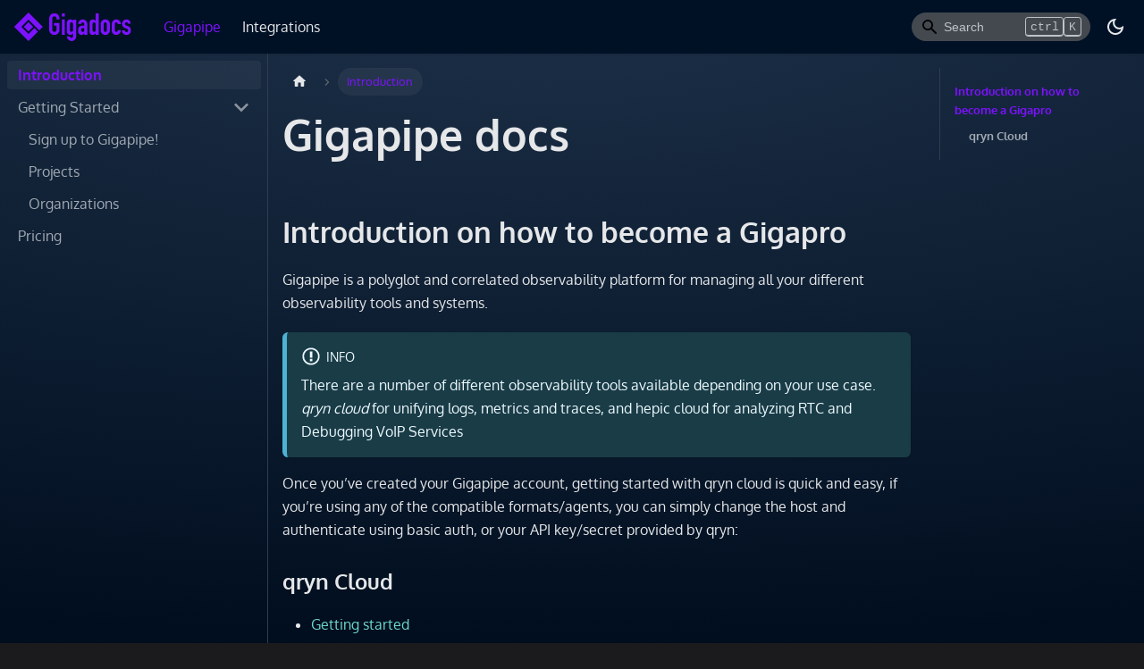

--- FILE ---
content_type: text/html; charset=utf-8
request_url: https://docs.gigapipe.com/gigapipe/introduction
body_size: 5333
content:
<!doctype html>
<html lang="en" dir="ltr" class="docs-wrapper docs-doc-page docs-version-current plugin-docs plugin-id-default docs-doc-id-gigapipe/introduction">
<head>
<meta charset="UTF-8">
<meta name="generator" content="Docusaurus v2.4.1">
<title data-rh="true">Introduction | Become a Gigapro</title><meta data-rh="true" name="viewport" content="width=device-width,initial-scale=1"><meta data-rh="true" name="twitter:card" content="summary_large_image"><meta data-rh="true" property="og:url" content="https://docs.gigapipe.com/gigapipe/introduction"><meta data-rh="true" name="docusaurus_locale" content="en"><meta data-rh="true" name="docsearch:language" content="en"><meta data-rh="true" name="docusaurus_version" content="current"><meta data-rh="true" name="docusaurus_tag" content="docs-default-current"><meta data-rh="true" name="docsearch:version" content="current"><meta data-rh="true" name="docsearch:docusaurus_tag" content="docs-default-current"><meta data-rh="true" property="og:title" content="Introduction | Become a Gigapro"><meta data-rh="true" name="description" content="Introduction on how to become a Gigapro"><meta data-rh="true" property="og:description" content="Introduction on how to become a Gigapro"><link data-rh="true" rel="icon" href="/img/logo.svg"><link data-rh="true" rel="canonical" href="https://docs.gigapipe.com/gigapipe/introduction"><link data-rh="true" rel="alternate" href="https://docs.gigapipe.com/gigapipe/introduction" hreflang="en"><link data-rh="true" rel="alternate" href="https://docs.gigapipe.com/gigapipe/introduction" hreflang="x-default"><link rel="preconnect" href="https://eu.posthog.com">
<script>!function(t,e){var o,i,p,r;e.__SV||(window.posthog=e,e._i=[],e.init=function(n,s,a){function c(t,e){var o=e.split(".");2==o.length&&(t=t[o[0]],e=o[1]),t[e]=function(){t.push([e].concat(Array.prototype.slice.call(arguments,0)))}}(p=t.createElement("script")).type="text/javascript",p.async=!0,p.src=s.api_host+"/static/array.js",(r=t.getElementsByTagName("script")[0]).parentNode.insertBefore(p,r);var u=e;for(void 0!==a?u=e[a]=[]:a="posthog",u.people=u.people||[],u.toString=function(t){var e="posthog";return"posthog"!==a&&(e+="."+a),t||(e+=" (stub)"),e},u.people.toString=function(){return u.toString(1)+".people (stub)"},o="capture identify alias people.set people.set_once set_config register register_once unregister opt_out_capturing has_opted_out_capturing opt_in_capturing reset".split(" "),i=0;i<o.length;i++)c(u,o[i]);e._i.push([n,s,a])},e.__SV=1)}(document,window.posthog||[]),posthog.init("phc_yyrkrIfhvRBjya22jCHzWWwHxuToP4krzFpDGicis58",{api_host:"https://eu.posthog.com",secure_cookie:!0,autocapture:!0,capture_pageview:!0,capture_pageleave:!0,disable_session_recording:!1,id:"default"})</script>

<script src="//code.tidio.co/yx64klp0fztbgq3cyo0svlqrfx0fd3a1.js" async></script><link rel="stylesheet" href="/assets/css/styles.ddd8d33a.css">
<link rel="preload" href="/assets/js/runtime~main.9fcde6aa.js" as="script">
<link rel="preload" href="/assets/js/main.4da7bba8.js" as="script">
</head>
<body class="navigation-with-keyboard">
<script>!function(){function t(t){document.documentElement.setAttribute("data-theme",t)}var e=function(){var t=null;try{t=new URLSearchParams(window.location.search).get("docusaurus-theme")}catch(t){}return t}()||function(){var t=null;try{t=localStorage.getItem("theme")}catch(t){}return t}();t(null!==e?e:"dark")}()</script><div id="__docusaurus">
<div role="region" aria-label="Skip to main content"><a class="skipToContent_U_Yk" href="#__docusaurus_skipToContent_fallback">Skip to main content</a></div><nav aria-label="Main" class="navbar navbar--fixed-top"><div class="navbar__inner"><div class="navbar__items"><button aria-label="Toggle navigation bar" aria-expanded="false" class="navbar__toggle clean-btn" type="button"><svg width="30" height="30" viewBox="0 0 30 30" aria-hidden="true"><path stroke="currentColor" stroke-linecap="round" stroke-miterlimit="10" stroke-width="2" d="M4 7h22M4 15h22M4 23h22"></path></svg></button><a class="navbar__brand" href="/"><div class="navbar__logo"><img src="/img/gigadocs_logo.svg" alt="Gigapipe logo" class="themedImage_AcDV themedImage--light_G6q0"><img src="/img/gigadocs_logo.svg" alt="Gigapipe logo" class="themedImage_AcDV themedImage--dark_Y2ay"></div></a><a aria-current="page" class="navbar__item navbar__link navbar__link--active" href="/gigapipe/introduction">Gigapipe</a><a class="navbar__item navbar__link" href="/integrations/introduction">Integrations</a></div><div class="navbar__items navbar__items--right"><div class="searchBox_VcqG"><div class="navbar__search searchBarContainer_WzvV"><input placeholder="Search" aria-label="Search" class="navbar__search-input"><div class="loadingRing_mt_3 searchBarLoadingRing_FlJ4"><div></div><div></div><div></div><div></div></div></div></div><div class="toggle_TrYU colorModeToggle_m12j"><button class="clean-btn toggleButton_esqW toggleButtonDisabled_psa8" type="button" disabled="" title="Switch between dark and light mode (currently dark mode)" aria-label="Switch between dark and light mode (currently dark mode)" aria-live="polite"><svg viewBox="0 0 24 24" width="24" height="24" class="lightToggleIcon_p9pZ"><path fill="currentColor" d="M12,9c1.65,0,3,1.35,3,3s-1.35,3-3,3s-3-1.35-3-3S10.35,9,12,9 M12,7c-2.76,0-5,2.24-5,5s2.24,5,5,5s5-2.24,5-5 S14.76,7,12,7L12,7z M2,13l2,0c0.55,0,1-0.45,1-1s-0.45-1-1-1l-2,0c-0.55,0-1,0.45-1,1S1.45,13,2,13z M20,13l2,0c0.55,0,1-0.45,1-1 s-0.45-1-1-1l-2,0c-0.55,0-1,0.45-1,1S19.45,13,20,13z M11,2v2c0,0.55,0.45,1,1,1s1-0.45,1-1V2c0-0.55-0.45-1-1-1S11,1.45,11,2z M11,20v2c0,0.55,0.45,1,1,1s1-0.45,1-1v-2c0-0.55-0.45-1-1-1C11.45,19,11,19.45,11,20z M5.99,4.58c-0.39-0.39-1.03-0.39-1.41,0 c-0.39,0.39-0.39,1.03,0,1.41l1.06,1.06c0.39,0.39,1.03,0.39,1.41,0s0.39-1.03,0-1.41L5.99,4.58z M18.36,16.95 c-0.39-0.39-1.03-0.39-1.41,0c-0.39,0.39-0.39,1.03,0,1.41l1.06,1.06c0.39,0.39,1.03,0.39,1.41,0c0.39-0.39,0.39-1.03,0-1.41 L18.36,16.95z M19.42,5.99c0.39-0.39,0.39-1.03,0-1.41c-0.39-0.39-1.03-0.39-1.41,0l-1.06,1.06c-0.39,0.39-0.39,1.03,0,1.41 s1.03,0.39,1.41,0L19.42,5.99z M7.05,18.36c0.39-0.39,0.39-1.03,0-1.41c-0.39-0.39-1.03-0.39-1.41,0l-1.06,1.06 c-0.39,0.39-0.39,1.03,0,1.41s1.03,0.39,1.41,0L7.05,18.36z"></path></svg><svg viewBox="0 0 24 24" width="24" height="24" class="darkToggleIcon_KrEY"><path fill="currentColor" d="M9.37,5.51C9.19,6.15,9.1,6.82,9.1,7.5c0,4.08,3.32,7.4,7.4,7.4c0.68,0,1.35-0.09,1.99-0.27C17.45,17.19,14.93,19,12,19 c-3.86,0-7-3.14-7-7C5,9.07,6.81,6.55,9.37,5.51z M12,3c-4.97,0-9,4.03-9,9s4.03,9,9,9s9-4.03,9-9c0-0.46-0.04-0.92-0.1-1.36 c-0.98,1.37-2.58,2.26-4.4,2.26c-2.98,0-5.4-2.42-5.4-5.4c0-1.81,0.89-3.42,2.26-4.4C12.92,3.04,12.46,3,12,3L12,3z"></path></svg></button></div></div></div><div role="presentation" class="navbar-sidebar__backdrop"></div></nav><div id="__docusaurus_skipToContent_fallback" class="main-wrapper mainWrapper_EuVq docsWrapper_MXu4"><button aria-label="Scroll back to top" class="clean-btn theme-back-to-top-button backToTopButton_MNl3" type="button"></button><div class="docPage__yl2"><aside class="theme-doc-sidebar-container docSidebarContainer_Jwgu"><div class="sidebarViewport_feN7"><div class="sidebar_XhD2"><nav aria-label="Docs sidebar" class="menu thin-scrollbar menu_rgt4"><ul class="theme-doc-sidebar-menu menu__list"><li class="theme-doc-sidebar-item-link theme-doc-sidebar-item-link-level-1 menu__list-item"><a class="menu__link menu__link--active" aria-current="page" href="/gigapipe/introduction">Introduction</a></li><li class="theme-doc-sidebar-item-category theme-doc-sidebar-item-category-level-1 menu__list-item"><div class="menu__list-item-collapsible"><a class="menu__link menu__link--sublist" aria-expanded="true" href="/category/getting-started">Getting Started</a><button aria-label="Toggle the collapsible sidebar category &#x27;Getting Started&#x27;" type="button" class="clean-btn menu__caret"></button></div><ul style="display:block;overflow:visible;height:auto" class="menu__list"><li class="theme-doc-sidebar-item-link theme-doc-sidebar-item-link-level-2 menu__list-item"><a class="menu__link" tabindex="0" href="/gigapipe/getting-started/sign-up">Sign up to Gigapipe!</a></li><li class="theme-doc-sidebar-item-link theme-doc-sidebar-item-link-level-2 menu__list-item"><a class="menu__link" tabindex="0" href="/gigapipe/getting-started/projects">Projects</a></li><li class="theme-doc-sidebar-item-link theme-doc-sidebar-item-link-level-2 menu__list-item"><a class="menu__link" tabindex="0" href="/gigapipe/getting-started/organizations">Organizations</a></li></ul></li><li class="theme-doc-sidebar-item-link theme-doc-sidebar-item-link-level-1 menu__list-item"><a class="menu__link" href="/gigapipe/pricing">Pricing</a></li></ul></nav></div></div></aside><main class="docMainContainer_l_Lx"><div class="container padding-top--md padding-bottom--lg"><div class="row"><div class="col docItemCol_g54w"><div class="docItemContainer_ItEZ"><article><nav class="theme-doc-breadcrumbs breadcrumbsContainer_gEpO" aria-label="Breadcrumbs"><ul class="breadcrumbs" itemscope="" itemtype="https://schema.org/BreadcrumbList"><li class="breadcrumbs__item"><a aria-label="Home page" class="breadcrumbs__link" href="/"><svg viewBox="0 0 24 24" class="breadcrumbHomeIcon_DWal"><path d="M10 19v-5h4v5c0 .55.45 1 1 1h3c.55 0 1-.45 1-1v-7h1.7c.46 0 .68-.57.33-.87L12.67 3.6c-.38-.34-.96-.34-1.34 0l-8.36 7.53c-.34.3-.13.87.33.87H5v7c0 .55.45 1 1 1h3c.55 0 1-.45 1-1z" fill="currentColor"></path></svg></a></li><li itemscope="" itemprop="itemListElement" itemtype="https://schema.org/ListItem" class="breadcrumbs__item breadcrumbs__item--active"><span class="breadcrumbs__link" itemprop="name">Introduction</span><meta itemprop="position" content="1"></li></ul></nav><div class="tocCollapsible_QFAb theme-doc-toc-mobile tocMobile_fzDu"><button type="button" class="clean-btn tocCollapsibleButton_luJg">On this page</button></div><div class="theme-doc-markdown markdown"><h1><p align="center"> <strong>Gigapipe docs</strong> </p></h1><h2 class="anchor anchorWithStickyNavbar_yd2E" id="introduction-on-how-to-become-a-gigapro"><strong>Introduction on how to become a Gigapro</strong><a href="#introduction-on-how-to-become-a-gigapro" class="hash-link" aria-label="Direct link to introduction-on-how-to-become-a-gigapro" title="Direct link to introduction-on-how-to-become-a-gigapro">​</a></h2><p>Gigapipe is a polyglot and correlated observability platform for managing all your different observability tools and systems.</p><div class="theme-admonition theme-admonition-info alert alert--info admonition_NOqb"><div class="admonitionHeading_Oq8R"><span class="admonitionIcon_o4Z9"><svg viewBox="0 0 14 16"><path fill-rule="evenodd" d="M7 2.3c3.14 0 5.7 2.56 5.7 5.7s-2.56 5.7-5.7 5.7A5.71 5.71 0 0 1 1.3 8c0-3.14 2.56-5.7 5.7-5.7zM7 1C3.14 1 0 4.14 0 8s3.14 7 7 7 7-3.14 7-7-3.14-7-7-7zm1 3H6v5h2V4zm0 6H6v2h2v-2z"></path></svg></span>info</div><div class="admonitionContent_O1N8"><p>There are a number of different observability tools available depending on your use case. <em>qryn cloud</em> for unifying logs, metrics and traces, and hepic cloud for analyzing RTC and Debugging VoIP Services</p></div></div><p>Once you’ve created your Gigapipe account, getting started with qryn cloud is quick and easy, if you’re using any of the compatible formats/agents, you can simply change the host and authenticate using basic auth, or your API key/secret provided by qryn:</p><h3 class="anchor anchorWithStickyNavbar_yd2E" id="qryn-cloud"><strong>qryn Cloud</strong><a href="#qryn-cloud" class="hash-link" aria-label="Direct link to qryn-cloud" title="Direct link to qryn-cloud">​</a></h3><ul><li><a href="/integrations/qryn-cloud/getting-started">Getting started</a></li><li><a href="/integrations/qryn-cloud/migration-guides/grafana-agent">Migration guides</a></li><li><a href="/integrations/qryn-cloud/qryn-api">API overview</a></li></ul><p>Each available tool is supported by visualisation and analytics tools which can be enabled on the Gigapipe UI, and automatically integrated at the click of a button.</p><p>Every integration has its own pricing model however when deployed through Gigapipe you benefit from unified billing, estimations and control.</p><p>Gigapipe offers both fully managed cloud versions, as well as dedicated and BYOA options for data storage and observability.</p><p>If you have and account already and any questions please submit a ticket to <a href="mailto:tickets@gigapipe.com" target="_blank" rel="noopener noreferrer">tickets@gigapipe.com</a></p></div><footer class="theme-doc-footer docusaurus-mt-lg"><div class="theme-doc-footer-edit-meta-row row"><div class="col"></div><div class="col lastUpdated_Wz5k"><span class="theme-last-updated">Last updated<!-- --> on <b><time datetime="2025-05-08T09:26:04.000Z">May 8, 2025</time></b></span></div></div></footer></article><nav class="pagination-nav docusaurus-mt-lg" aria-label="Docs pages"><a class="pagination-nav__link pagination-nav__link--next" href="/category/getting-started"><div class="pagination-nav__sublabel">Next</div><div class="pagination-nav__label">Getting Started</div></a></nav></div></div><div class="col col--3"><div class="tableOfContents_lGcU thin-scrollbar theme-doc-toc-desktop"><ul class="table-of-contents table-of-contents__left-border"><li><a href="#introduction-on-how-to-become-a-gigapro" class="table-of-contents__link toc-highlight"><strong>Introduction on how to become a Gigapro</strong></a><ul><li><a href="#qryn-cloud" class="table-of-contents__link toc-highlight"><strong>qryn Cloud</strong></a></li></ul></li></ul></div></div></div></div></main></div></div><footer class="footer"><div class="container container-fluid"><div class="row footer__links"><div class="col footer__col"><div class="footer__title">Get started with Gigapipe</div><ul class="footer__items clean-list"><li class="footer__item"><a class="footer__link-item" href="/gigapipe/getting-started/sign-up">Get signed up!</a></li><li class="footer__item"><a class="footer__link-item" href="/integrations/qryn-cloud/getting-started">Get started with qryn Cloud</a></li></ul></div><div class="col footer__col"><div class="footer__title">Community &amp; social</div><ul class="footer__items clean-list"><li class="footer__item"><a href="https://es.linkedin.com/company/gigapipe" target="_blank" rel="noopener noreferrer" class="footer__link-item">LinkedIn<svg width="13.5" height="13.5" aria-hidden="true" viewBox="0 0 24 24" class="iconExternalLink_N69X"><path fill="currentColor" d="M21 13v10h-21v-19h12v2h-10v15h17v-8h2zm3-12h-10.988l4.035 4-6.977 7.07 2.828 2.828 6.977-7.07 4.125 4.172v-11z"></path></svg></a></li></ul></div></div><div class="footer__bottom text--center"><div class="footer__copyright">Copyright © 2025 Gigapipe LTD</div></div></div></footer></div>
<script src="/assets/js/runtime~main.9fcde6aa.js"></script>
<script src="/assets/js/main.4da7bba8.js"></script>
</body>
</html>

--- FILE ---
content_type: application/javascript; charset=utf-8
request_url: https://docs.gigapipe.com/assets/js/935f2afb.e0b94229.js
body_size: 1298
content:
"use strict";(self.webpackChunk_gigapipe_docs=self.webpackChunk_gigapipe_docs||[]).push([[53],{1109:function(i){i.exports=JSON.parse('{"pluginId":"default","version":"current","label":"Next","banner":null,"badge":false,"noIndex":false,"className":"docs-version-current","isLast":true,"docsSidebars":{"gigapipe":[{"type":"link","label":"Introduction","href":"/gigapipe/introduction","docId":"gigapipe/introduction"},{"type":"category","label":"Getting Started","collapsed":false,"items":[{"type":"link","label":"Sign up to Gigapipe!","href":"/gigapipe/getting-started/sign-up","docId":"gigapipe/getting-started/sign-up"},{"type":"link","label":"Projects","href":"/gigapipe/getting-started/projects","docId":"gigapipe/getting-started/projects"},{"type":"link","label":"Organizations","href":"/gigapipe/getting-started/organizations","docId":"gigapipe/getting-started/organizations"}],"collapsible":true,"href":"/category/getting-started"},{"type":"link","label":"Pricing","href":"/gigapipe/pricing","docId":"gigapipe/pricing"}],"integrations":[{"type":"link","label":"Introduction","href":"/integrations/introduction","docId":"integrations/introduction"},{"type":"category","label":"QRYN Cloud","collapsed":false,"items":[{"type":"link","label":"Getting started","href":"/integrations/qryn-cloud/getting-started","docId":"integrations/qryn-cloud/getting-started"},{"type":"link","label":"Retention Policies","href":"/integrations/qryn-cloud/retention-policies","docId":"integrations/qryn-cloud/retention-policies"},{"type":"link","label":"Fingerprints","href":"/integrations/qryn-cloud/fingerprint-management","docId":"integrations/qryn-cloud/fingerprint-management"},{"type":"link","label":"QRYN Cache","href":"/integrations/qryn-cloud/qryn-cache","docId":"integrations/qryn-cloud/qryn-cache"},{"type":"link","label":"API Overview","href":"/integrations/qryn-cloud/qryn-api","docId":"integrations/qryn-cloud/qryn-api"},{"type":"link","label":"Examples","href":"/integrations/qryn-cloud/examples","docId":"integrations/qryn-cloud/examples"}],"collapsible":true,"href":"/integrations/qryn-cloud/introduction"},{"type":"link","label":"Grafana","href":"/integrations/grafana","docId":"integrations/grafana"}]},"docs":{"gigapipe/getting-started/organizations":{"id":"gigapipe/getting-started/organizations","title":"Organizations","description":"When using Gigapipe in organization mode you are able to invite multiple users to your organization, and then to individual projects.","sidebar":"gigapipe"},"gigapipe/getting-started/projects":{"id":"gigapipe/getting-started/projects","title":"Projects","description":"A project in Gigapipe is an independent enviornment in which you can deploy and use your integrations.","sidebar":"gigapipe"},"gigapipe/getting-started/sign-up":{"id":"gigapipe/getting-started/sign-up","title":"Sign up to Gigapipe!","description":"First stage is to register your account.","sidebar":"gigapipe"},"gigapipe/introduction":{"id":"gigapipe/introduction","title":"Introduction","description":"Introduction on how to become a Gigapro","sidebar":"gigapipe"},"gigapipe/pricing":{"id":"gigapipe/pricing","title":"Pricing","description":"Gigapipe aims to deliver a unified pricing model to simplify cost forecasting when it comes to provisioning cloud resources to run your data infrastructure.","sidebar":"gigapipe"},"integrations/grafana":{"id":"integrations/grafana","title":"Grafana","description":"Grafana allows you to query, visualize, alert on and understand your metrics no matter where they are stored. Create, explore, and share beautiful dashboards with your team and foster a data driven culture.","sidebar":"integrations"},"integrations/introduction":{"id":"integrations/introduction","title":"Introduction","description":"Gigapipe is a platform for managed data services. It allows you to deploy applications provided directly by the vendors from one centrally connected hub.","sidebar":"integrations"},"integrations/qryn-cloud/examples":{"id":"integrations/qryn-cloud/examples","title":"Examples","description":"Overview","sidebar":"integrations"},"integrations/qryn-cloud/fingerprint-management":{"id":"integrations/qryn-cloud/fingerprint-management","title":"Fingerprints","description":"Intro","sidebar":"integrations"},"integrations/qryn-cloud/getting-started":{"id":"integrations/qryn-cloud/getting-started","title":"Getting started","description":"For this article we will assume that you have just started using Gigapipe with your brand new account. So don\'t worry about cost as all the services used have a trial period. If you have any questions, please reach out to support@gigapipe.com","sidebar":"integrations"},"integrations/qryn-cloud/introduction":{"id":"integrations/qryn-cloud/introduction","title":"Introduction to qryn","description":"Quickstart","sidebar":"integrations"},"integrations/qryn-cloud/migration-guides/grafana-agent":{"id":"integrations/qryn-cloud/migration-guides/grafana-agent","title":"Grafana Agent","description":"This guide will show you how to migrate your current Grafana Agent observability pipeline to use qryn cloud."},"integrations/qryn-cloud/qryn-api":{"id":"integrations/qryn-cloud/qryn-api","title":"API Overview","description":"The qryn API is polyglot and supports many routes and formats to make it easy for your to use existing agents and log routes.","sidebar":"integrations"},"integrations/qryn-cloud/qryn-cache":{"id":"integrations/qryn-cloud/qryn-cache","title":"QRYN Cache","description":"qryn-cache is a mechanism to store the response data into a special table to be able to run the same query much faster in the future (particularly useful for commonly run queries/dashboards).","sidebar":"integrations"},"integrations/qryn-cloud/retention-policies":{"id":"integrations/qryn-cloud/retention-policies","title":"Retention Policies","description":"Intro","sidebar":"integrations"}}}')}}]);

--- FILE ---
content_type: image/svg+xml
request_url: https://docs.gigapipe.com/img/gigadocs_logo.svg
body_size: 1894
content:
<svg xmlns="http://www.w3.org/2000/svg" viewBox="0 0 4532.57 1104.34">
  <defs>
    <style>
      .cls-1 {
        fill: #7d12ff;
      }
    </style>
  </defs>
  <g id="Layer_2" data-name="Layer 2">
    <g id="Layer_1-2" data-name="Layer 1">
      <path class="cls-1" d="M552.17,535.45,736.22,719.51l-184.05,184-184.06-184ZM966.3,857.55l138-138L552.17,167.34,0,719.51l552.17,552.17L920.28,903.57l-138-138.05L552.17,995.59,276.09,719.51,552.17,443.43,828.25,719.51Z" transform="translate(0 -167.34)"/>
      <g>
        <path class="cls-1" d="M1724.58,941.12q-27.45,44.36-72.33,69t-98.5,24.62q-47.38,0-91-22.19t-68-54.84q-24.32-32.67-32.42-65.34t-8.09-74.58V406q0-33.28,6.86-61t45.5-87.51q38.64-59.79,150.87-59.8A197.36,197.36,0,0,1,1651,220.75q43.63,23.06,66.08,56.42t29.31,62.48a275.5,275.5,0,0,1,6.86,63.08v34h-117V403.48q0-20.16-1.88-31.42t-18.75-33.81q-16.87-22.54-59.37-22.55-48.75,0-64.38,25.25t-18.12,37.56a143.32,143.32,0,0,0-2.5,28.33V818.17q0,23.42,1.87,35.11t18.75,37.56q16.88,25.88,63.13,25.86,50,0,63.12-25.91t15.63-38.23q2.49-12.33,2.5-34.55V673.7h-96v-102h213V818q0,51.74-6.24,74.5T1724.58,941.12Z" transform="translate(0 -167.34)"/>
        <path class="cls-1" d="M1843,321.7v-116h119v116Zm0,707v-592h119v592Z" transform="translate(0 -167.34)"/>
        <path class="cls-1" d="M2371.85,1189.51a184,184,0,0,1-63.63,58.61,166.45,166.45,0,0,1-82.33,21.58q-76.09,0-130.36-51.37t-54.25-128.14h119q0,24.8,16.43,42.15t42.95,17.36q37.88,0,55.58-33.39,5-12.37,5-39.58V966.65a144.65,144.65,0,0,1-47.54,48.88q-30,19.14-63.82,19.17a124.14,124.14,0,0,1-67-19.11q-30.66-19.12-43.8-43.78t-15-39.45q-1.87-14.79-1.88-45.63V561.19a139.59,139.59,0,0,1,5.63-40.71q5.62-18.5,31.28-53.64t89.47-35.14a122.67,122.67,0,0,1,62.58,16.7q28.77,16.69,50,46.36V440.7h119v636.55q0,34.55-5.61,61.08A149.21,149.21,0,0,1,2371.85,1189.51ZM2268.91,576.06q-18.94-29.34-49.25-29.36-35.38,0-46.11,20.31t-12,30.77a180,180,0,0,0-1.27,21.53V842.09q0,17.24,1.89,27.69t14.54,27.69q12.6,17.25,45.46,17.23,39.15,0,48-21.8t8.85-33a107.42,107.42,0,0,1,1.26-18.26V629.2a180.23,180.23,0,0,0-1.9-28.17Q2276.48,589.29,2268.91,576.06Z" transform="translate(0 -167.34)"/>
        <path class="cls-1" d="M2491.66,965.7a87,87,0,0,1-11.29-32.64,290.41,290.41,0,0,1-2.5-40V826.48q0-65.29,33.19-97.33t60.13-43.75q26.92-11.68,64.51-11.7h80.17V623.36a174,174,0,0,0-1.89-28.24q-1.87-11-15.65-28.23t-37.57-17.19q-25.07,0-42.59,16t-21.3,42h-119q0-71.58,51.8-122.78t125.45-51.22q72.4,0,126.08,50.61t53.67,123.45V1028.7h-119v-59q-18.79,30.09-47,47.55t-63.25,17.45Q2526.73,1034.7,2491.66,965.7Zm105.21-140.41v29.65q0,23.47,17.1,42.62t44.94,19.14a57.63,57.63,0,0,0,28.48-7.41,50,50,0,0,0,20.25-20.39q7-13,7.59-33.34t.64-29V769.7H2670.3q-32.91,0-53.18,12.36T2596.87,825.29Z" transform="translate(0 -167.34)"/>
        <path class="cls-1" d="M3156,1027.7V967.23a148.32,148.32,0,0,1-46.25,48.46,113.16,113.16,0,0,1-63.75,19q-81,0-102.11-43.72t-23-62.81q-1.87-19.08-1.86-51.11V560.54q0-52.93,36.11-89.89T3046,433.7A122.39,122.39,0,0,1,3109.1,451,134.26,134.26,0,0,1,3156,496.76V205.7h120v822Zm-9-449.44q-17.38-29.55-50.89-29.56a57.06,57.06,0,0,0-31.67,9.24q-14.28,9.22-19.24,22.17a85.41,85.41,0,0,0-5.59,27.09q-.61,14.16-.61,21.55V839.34q0,12.33.63,24.64t11.82,32q11.2,19.71,46,19.7,36.09,0,47.3-19.7t11.2-39.41V628.75q0-12.32-.64-25.24A52.22,52.22,0,0,0,3147,578.26Z" transform="translate(0 -167.34)"/>
        <path class="cls-1" d="M3392,501.44a188.59,188.59,0,0,1,61.79-49.88,168.59,168.59,0,0,1,76.76-17.86q46.17,0,81.77,16.63t66.78,57.26q31.2,40.65,31.2,105.92v234q0,66.51-30,106.54t-67.4,60.35q-37.46,20.3-76.13,20.31-53.7,0-98-26.47t-61.17-59.12q-16.84-32.62-20.59-54.19a277.35,277.35,0,0,1-3.74-47.42v-234Q3353.31,547,3392,501.44Zm141.07,47.26q-27.85,0-44.32,18.47t-16.45,46.77V847.78q0,28.31,15.83,48.62t44.94,20.3q39.23,0,48.73-22.16t9.5-49.23V613.94q0-27.08-15.83-46.16T3533.08,548.7Z" transform="translate(0 -167.34)"/>
        <path class="cls-1" d="M4135.93,858.11q0,72.87-53.72,124.73T3954.8,1034.7q-40,0-79.32-20.31t-59.33-48.66q-20-28.31-28.11-57.87a227,227,0,0,1-8.11-60.36V618.44q0-72.66,50.58-128.69t125.54-56.05q77.44,0,128.66,54.27t51.22,130.73h-119q0-27.09-15.7-48.05t-43.3-20.95q-16.32,0-28.25,6.78t-21.35,20.94q-9.42,14.16-9.4,41.25V847.73q0,32,13.8,50.5t46.45,18.47q26.34,0,42.05-19.3t15.7-46.7h119Z" transform="translate(0 -167.34)"/>
        <path class="cls-1" d="M4352.94,924.7q27.54,0,47.58-17.26t20-44.43q0-32.06-16.9-47.48t-53.18-27.77l-23.77-8.64q-37.55-13.54-62.58-26.51t-53.79-46.88q-28.79-33.93-28.78-98.08,0-72.79,51.2-123.37t126.17-50.58q68.67,0,116.16,51.81t47.47,117.19h-110q0-25.8-16.93-42.41t-44.45-16.59q-25.08,0-41.34,18.49t-16.28,44.37q0,27.12,16.26,41.91t47.55,25.87l38.79,12.33q33.78,12.33,53.18,23.42t38.79,33.28a190.8,190.8,0,0,1,31.91,51.77A159.68,159.68,0,0,1,4532.57,858q0,71.49-51.82,125.11t-124.18,53.61q-43.69,0-88-23.48t-68.66-63.66q-24.36-40.17-24.34-90.86h111q0,27.4,19.4,46.7T4352.94,924.7Z" transform="translate(0 -167.34)"/>
      </g>
    </g>
  </g>
</svg>


--- FILE ---
content_type: application/javascript; charset=utf-8
request_url: https://docs.gigapipe.com/assets/js/092edf18.8cfeb98d.js
body_size: 1972
content:
"use strict";(self.webpackChunk_gigapipe_docs=self.webpackChunk_gigapipe_docs||[]).push([[691],{7522:function(e,t,n){n.d(t,{Zo:function(){return u},kt:function(){return f}});var r=n(9901);function o(e,t,n){return t in e?Object.defineProperty(e,t,{value:n,enumerable:!0,configurable:!0,writable:!0}):e[t]=n,e}function i(e,t){var n=Object.keys(e);if(Object.getOwnPropertySymbols){var r=Object.getOwnPropertySymbols(e);t&&(r=r.filter((function(t){return Object.getOwnPropertyDescriptor(e,t).enumerable}))),n.push.apply(n,r)}return n}function a(e){for(var t=1;t<arguments.length;t++){var n=null!=arguments[t]?arguments[t]:{};t%2?i(Object(n),!0).forEach((function(t){o(e,t,n[t])})):Object.getOwnPropertyDescriptors?Object.defineProperties(e,Object.getOwnPropertyDescriptors(n)):i(Object(n)).forEach((function(t){Object.defineProperty(e,t,Object.getOwnPropertyDescriptor(n,t))}))}return e}function c(e,t){if(null==e)return{};var n,r,o=function(e,t){if(null==e)return{};var n,r,o={},i=Object.keys(e);for(r=0;r<i.length;r++)n=i[r],t.indexOf(n)>=0||(o[n]=e[n]);return o}(e,t);if(Object.getOwnPropertySymbols){var i=Object.getOwnPropertySymbols(e);for(r=0;r<i.length;r++)n=i[r],t.indexOf(n)>=0||Object.prototype.propertyIsEnumerable.call(e,n)&&(o[n]=e[n])}return o}var p=r.createContext({}),l=function(e){var t=r.useContext(p),n=t;return e&&(n="function"==typeof e?e(t):a(a({},t),e)),n},u=function(e){var t=l(e.components);return r.createElement(p.Provider,{value:t},e.children)},s="mdxType",d={inlineCode:"code",wrapper:function(e){var t=e.children;return r.createElement(r.Fragment,{},t)}},g=r.forwardRef((function(e,t){var n=e.components,o=e.mdxType,i=e.originalType,p=e.parentName,u=c(e,["components","mdxType","originalType","parentName"]),s=l(n),g=o,f=s["".concat(p,".").concat(g)]||s[g]||d[g]||i;return n?r.createElement(f,a(a({ref:t},u),{},{components:n})):r.createElement(f,a({ref:t},u))}));function f(e,t){var n=arguments,o=t&&t.mdxType;if("string"==typeof e||o){var i=n.length,a=new Array(i);a[0]=g;var c={};for(var p in t)hasOwnProperty.call(t,p)&&(c[p]=t[p]);c.originalType=e,c[s]="string"==typeof e?e:o,a[1]=c;for(var l=2;l<i;l++)a[l]=n[l];return r.createElement.apply(null,a)}return r.createElement.apply(null,n)}g.displayName="MDXCreateElement"},3085:function(e,t,n){n.r(t),n.d(t,{assets:function(){return u},contentTitle:function(){return p},default:function(){return f},frontMatter:function(){return c},metadata:function(){return l},toc:function(){return s}});var r=n(3050),o=n(3146),i=(n(9901),n(7522)),a=["components"],c={id:"introduction",title:"Introduction"},p='<p align="center"> **Gigapipe docs** </p>',l={unversionedId:"gigapipe/introduction",id:"gigapipe/introduction",title:"Introduction",description:"Introduction on how to become a Gigapro",source:"@site/content/gigapipe/introduction.mdx",sourceDirName:"gigapipe",slug:"/gigapipe/introduction",permalink:"/gigapipe/introduction",draft:!1,tags:[],version:"current",lastUpdatedAt:1746696364,formattedLastUpdatedAt:"May 8, 2025",frontMatter:{id:"introduction",title:"Introduction"},sidebar:"gigapipe",next:{title:"Getting Started",permalink:"/category/getting-started"}},u={},s=[{value:"<strong>Introduction on how to become a Gigapro</strong>",id:"introduction-on-how-to-become-a-gigapro",level:2},{value:"<strong>qryn Cloud</strong>",id:"qryn-cloud",level:3}],d={toc:s},g="wrapper";function f(e){var t=e.components,n=(0,o.Z)(e,a);return(0,i.kt)(g,(0,r.Z)({},d,n,{components:t,mdxType:"MDXLayout"}),(0,i.kt)("h1",{id:"-gigapipe-docs-"},(0,i.kt)("p",{align:"center"}," ",(0,i.kt)("strong",{parentName:"h1"},"Gigapipe docs")," ")),(0,i.kt)("h2",{id:"introduction-on-how-to-become-a-gigapro"},(0,i.kt)("strong",{parentName:"h2"},"Introduction on how to become a Gigapro")),(0,i.kt)("p",null,"Gigapipe is a polyglot and correlated observability platform for managing all your different observability tools and systems."),(0,i.kt)("admonition",{type:"info"},(0,i.kt)("p",{parentName:"admonition"},"There are a number of different observability tools available depending on your use case. ",(0,i.kt)("em",{parentName:"p"},"qryn cloud")," for unifying logs, metrics and traces, and hepic cloud for analyzing\xa0RTC\xa0and Debugging\xa0VoIP\xa0Services")),(0,i.kt)("p",null,"Once you\u2019ve created your Gigapipe account, getting started with qryn cloud is quick and easy, if you\u2019re using any of the compatible formats/agents, you can simply change the host and authenticate using basic auth, or your API key/secret provided by qryn:"),(0,i.kt)("h3",{id:"qryn-cloud"},(0,i.kt)("strong",{parentName:"h3"},"qryn Cloud")),(0,i.kt)("ul",null,(0,i.kt)("li",{parentName:"ul"},(0,i.kt)("a",{parentName:"li",href:"/integrations/qryn-cloud/getting-started"},"Getting started")),(0,i.kt)("li",{parentName:"ul"},(0,i.kt)("a",{parentName:"li",href:"/integrations/qryn-cloud/migration-guides/grafana-agent"},"Migration guides")),(0,i.kt)("li",{parentName:"ul"},(0,i.kt)("a",{parentName:"li",href:"/integrations/qryn-cloud/qryn-api"},"API overview"))),(0,i.kt)("p",null,"Each available tool is supported by visualisation and analytics tools which can be enabled on the Gigapipe UI, and automatically integrated at the click of a button."),(0,i.kt)("p",null,"Every integration has its own pricing model however when deployed through Gigapipe you benefit from unified billing, estimations and control."),(0,i.kt)("p",null,"Gigapipe offers both fully managed cloud versions, as well as dedicated and BYOA options for data storage and observability."),(0,i.kt)("p",null,"If you have and account already and any questions please submit a ticket to ",(0,i.kt)("a",{parentName:"p",href:"mailto:tickets@gigapipe.com"},"tickets@gigapipe.com")))}f.isMDXComponent=!0}}]);

--- FILE ---
content_type: application/javascript; charset=utf-8
request_url: https://docs.gigapipe.com/assets/js/6dd0d23c.d18127c1.js
body_size: -180
content:
"use strict";(self.webpackChunk_gigapipe_docs=self.webpackChunk_gigapipe_docs||[]).push([[370],{3769:function(e){e.exports=JSON.parse('{"name":"docusaurus-plugin-content-docs","id":"default"}')}}]);

--- FILE ---
content_type: application/javascript; charset=utf-8
request_url: https://docs.gigapipe.com/assets/js/1be78505.a48499dd.js
body_size: 4087
content:
"use strict";(self.webpackChunk_gigapipe_docs=self.webpackChunk_gigapipe_docs||[]).push([[514,388],{2075:function(e,t,a){a.r(t),a.d(t,{default:function(){return Ie}});var n=a(9901),r=a(4517),l=a(4874),o=a(8580),i=a(5451),c=a(3175),d=a(8170),s=a(5467),m=a(5303),u=a(3825),b=a(358),p=a(1356);var h={backToTopButton:"backToTopButton_MNl3",backToTopButtonShow:"backToTopButtonShow_jOSa"};function v(){var e=function(e){var t=e.threshold,a=(0,n.useState)(!1),r=a[0],l=a[1],o=(0,n.useRef)(!1),i=(0,b.Ct)(),c=i.startScroll,d=i.cancelScroll;return(0,b.RF)((function(e,a){var n=e.scrollY,r=null==a?void 0:a.scrollY;r&&(o.current?o.current=!1:n>=r?(d(),l(!1)):n<t?l(!1):n+window.innerHeight<document.documentElement.scrollHeight&&l(!0))})),(0,p.S)((function(e){e.location.hash&&(o.current=!0,l(!1))})),{shown:r,scrollToTop:function(){return c(0)}}}({threshold:300}),t=e.shown,a=e.scrollToTop;return n.createElement("button",{"aria-label":(0,u.I)({id:"theme.BackToTopButton.buttonAriaLabel",message:"Scroll back to top",description:"The ARIA label for the back to top button"}),className:(0,r.Z)("clean-btn",o.k.common.backToTopButton,h.backToTopButton,t&&h.backToTopButtonShow),type:"button",onClick:a})}var f=a(7581),E=a(6172),g=a(6398),k=a(8123),_=a(1262),C=a(3050);function I(e){return n.createElement("svg",(0,C.Z)({width:"20",height:"20","aria-hidden":"true"},e),n.createElement("g",{fill:"#7a7a7a"},n.createElement("path",{d:"M9.992 10.023c0 .2-.062.399-.172.547l-4.996 7.492a.982.982 0 01-.828.454H1c-.55 0-1-.453-1-1 0-.2.059-.403.168-.551l4.629-6.942L.168 3.078A.939.939 0 010 2.528c0-.548.45-.997 1-.997h2.996c.352 0 .649.18.828.45L9.82 9.472c.11.148.172.347.172.55zm0 0"}),n.createElement("path",{d:"M19.98 10.023c0 .2-.058.399-.168.547l-4.996 7.492a.987.987 0 01-.828.454h-3c-.547 0-.996-.453-.996-1 0-.2.059-.403.168-.551l4.625-6.942-4.625-6.945a.939.939 0 01-.168-.55 1 1 0 01.996-.997h3c.348 0 .649.18.828.45l4.996 7.492c.11.148.168.347.168.55zm0 0"})))}var S={collapseSidebarButton:"collapseSidebarButton_vjjh",collapseSidebarButtonIcon:"collapseSidebarButtonIcon_BpCj"};function N(e){var t=e.onClick;return n.createElement("button",{type:"button",title:(0,u.I)({id:"theme.docs.sidebar.collapseButtonTitle",message:"Collapse sidebar",description:"The title attribute for collapse button of doc sidebar"}),"aria-label":(0,u.I)({id:"theme.docs.sidebar.collapseButtonAriaLabel",message:"Collapse sidebar",description:"The title attribute for collapse button of doc sidebar"}),className:(0,r.Z)("button button--secondary button--outline",S.collapseSidebarButton),onClick:t},n.createElement(I,{className:S.collapseSidebarButtonIcon}))}var Z=a(4048),T=a(3146),x=a(2236),B=Symbol("EmptyContext"),y=n.createContext(B);function w(e){var t=e.children,a=(0,n.useState)(null),r=a[0],l=a[1],o=(0,n.useMemo)((function(){return{expandedItem:r,setExpandedItem:l}}),[r]);return n.createElement(y.Provider,{value:o},t)}var L=a(9388),A=a(7346),M=a(2579),H=a(4711),P=["item","onItemClick","activePath","level","index"];function F(e){var t=e.categoryLabel,a=e.onClick;return n.createElement("button",{"aria-label":(0,u.I)({id:"theme.DocSidebarItem.toggleCollapsedCategoryAriaLabel",message:"Toggle the collapsible sidebar category '{label}'",description:"The ARIA label to toggle the collapsible sidebar category"},{label:t}),type:"button",className:"clean-btn menu__caret",onClick:a})}function W(e){var t=e.item,a=e.onItemClick,l=e.activePath,i=e.level,d=e.index,s=(0,T.Z)(e,P),m=t.items,u=t.label,b=t.collapsible,p=t.className,h=t.href,v=(0,k.L)().docs.sidebar.autoCollapseCategories,f=function(e){var t=(0,H.Z)();return(0,n.useMemo)((function(){return e.href?e.href:!t&&e.collapsible?(0,c.Wl)(e):void 0}),[e,t])}(t),E=(0,c._F)(t,l),g=(0,A.Mg)(h,l),_=(0,L.u)({initialState:function(){return!!b&&(!E&&t.collapsed)}}),I=_.collapsed,S=_.setCollapsed,N=function(){var e=(0,n.useContext)(y);if(e===B)throw new x.i6("DocSidebarItemsExpandedStateProvider");return e}(),Z=N.expandedItem,w=N.setExpandedItem,W=function(e){void 0===e&&(e=!I),w(e?null:d),S(e)};return function(e){var t=e.isActive,a=e.collapsed,r=e.updateCollapsed,l=(0,x.D9)(t);(0,n.useEffect)((function(){t&&!l&&a&&r(!1)}),[t,l,a,r])}({isActive:E,collapsed:I,updateCollapsed:W}),(0,n.useEffect)((function(){b&&null!=Z&&Z!==d&&v&&S(!0)}),[b,Z,d,S,v]),n.createElement("li",{className:(0,r.Z)(o.k.docs.docSidebarItemCategory,o.k.docs.docSidebarItemCategoryLevel(i),"menu__list-item",{"menu__list-item--collapsed":I},p)},n.createElement("div",{className:(0,r.Z)("menu__list-item-collapsible",{"menu__list-item-collapsible--active":g})},n.createElement(M.Z,(0,C.Z)({className:(0,r.Z)("menu__link",{"menu__link--sublist":b,"menu__link--sublist-caret":!h&&b,"menu__link--active":E}),onClick:b?function(e){null==a||a(t),h?W(!1):(e.preventDefault(),W())}:function(){null==a||a(t)},"aria-current":g?"page":void 0,"aria-expanded":b?!I:void 0,href:b?null!=f?f:"#":f},s),u),h&&b&&n.createElement(F,{categoryLabel:u,onClick:function(e){e.preventDefault(),W()}})),n.createElement(L.z,{lazy:!0,as:"ul",className:"menu__list",collapsed:I},n.createElement(q,{items:m,tabIndex:I?-1:0,onItemClick:a,activePath:l,level:i+1})))}var R=a(2582),D=a(9568),V={menuExternalLink:"menuExternalLink_k6kp"},U=["item","onItemClick","activePath","level","index"];function j(e){var t=e.item,a=e.onItemClick,l=e.activePath,i=e.level,d=(e.index,(0,T.Z)(e,U)),s=t.href,m=t.label,u=t.className,b=t.autoAddBaseUrl,p=(0,c._F)(t,l),h=(0,R.Z)(s);return n.createElement("li",{className:(0,r.Z)(o.k.docs.docSidebarItemLink,o.k.docs.docSidebarItemLinkLevel(i),"menu__list-item",u),key:m},n.createElement(M.Z,(0,C.Z)({className:(0,r.Z)("menu__link",!h&&V.menuExternalLink,{"menu__link--active":p}),autoAddBaseUrl:b,"aria-current":p?"page":void 0,to:s},h&&{onClick:a?function(){return a(t)}:void 0},d),m,!h&&n.createElement(D.Z,null)))}var z={menuHtmlItem:"menuHtmlItem_RaGJ"};function O(e){var t=e.item,a=e.level,l=e.index,i=t.value,c=t.defaultStyle,d=t.className;return n.createElement("li",{className:(0,r.Z)(o.k.docs.docSidebarItemLink,o.k.docs.docSidebarItemLinkLevel(a),c&&[z.menuHtmlItem,"menu__list-item"],d),key:l,dangerouslySetInnerHTML:{__html:i}})}var G=["item"];function J(e){var t=e.item,a=(0,T.Z)(e,G);switch(t.type){case"category":return n.createElement(W,(0,C.Z)({item:t},a));case"html":return n.createElement(O,(0,C.Z)({item:t},a));default:return n.createElement(j,(0,C.Z)({item:t},a))}}var Y=["items"];function X(e){var t=e.items,a=(0,T.Z)(e,Y);return n.createElement(w,null,t.map((function(e,t){return n.createElement(J,(0,C.Z)({key:t,item:e,index:t},a))})))}var q=(0,n.memo)(X),K={menu:"menu_rgt4",menuWithAnnouncementBar:"menuWithAnnouncementBar_W29P"};function Q(e){var t=e.path,a=e.sidebar,l=e.className,i=function(){var e=(0,Z.nT)().isActive,t=(0,n.useState)(e),a=t[0],r=t[1];return(0,b.RF)((function(t){var a=t.scrollY;e&&r(0===a)}),[e]),e&&a}();return n.createElement("nav",{"aria-label":(0,u.I)({id:"theme.docs.sidebar.navAriaLabel",message:"Docs sidebar",description:"The ARIA label for the sidebar navigation"}),className:(0,r.Z)("menu thin-scrollbar",K.menu,i&&K.menuWithAnnouncementBar,l)},n.createElement("ul",{className:(0,r.Z)(o.k.docs.docSidebarMenu,"menu__list")},n.createElement(q,{items:a,activePath:t,level:1})))}var $="sidebar_XhD2",ee="sidebarWithHideableNavbar_QoRT",te="sidebarHidden_UxZ9",ae="sidebarLogo_OPMp";function ne(e){var t=e.path,a=e.sidebar,l=e.onCollapse,o=e.isHidden,i=(0,k.L)(),c=i.navbar.hideOnScroll,d=i.docs.sidebar.hideable;return n.createElement("div",{className:(0,r.Z)($,c&&ee,o&&te)},c&&n.createElement(_.Z,{tabIndex:-1,className:ae}),n.createElement(Q,{path:t,sidebar:a}),d&&n.createElement(N,{onClick:l}))}var re=n.memo(ne),le=a(3534),oe=a(2062),ie=function(e){var t=e.sidebar,a=e.path,l=(0,oe.e)();return n.createElement("ul",{className:(0,r.Z)(o.k.docs.docSidebarMenu,"menu__list")},n.createElement(q,{items:t,activePath:a,onItemClick:function(e){"category"===e.type&&e.href&&l.toggle(),"link"===e.type&&l.toggle()},level:1}))};function ce(e){return n.createElement(le.Zo,{component:ie,props:e})}var de=n.memo(ce);function se(e){var t=(0,g.i)(),a="desktop"===t||"ssr"===t,r="mobile"===t;return n.createElement(n.Fragment,null,a&&n.createElement(re,e),r&&n.createElement(de,e))}var me={expandButton:"expandButton_v65J",expandButtonIcon:"expandButtonIcon_B9Oo"};function ue(e){var t=e.toggleSidebar;return n.createElement("div",{className:me.expandButton,title:(0,u.I)({id:"theme.docs.sidebar.expandButtonTitle",message:"Expand sidebar",description:"The ARIA label and title attribute for expand button of doc sidebar"}),"aria-label":(0,u.I)({id:"theme.docs.sidebar.expandButtonAriaLabel",message:"Expand sidebar",description:"The ARIA label and title attribute for expand button of doc sidebar"}),tabIndex:0,role:"button",onKeyDown:t,onClick:t},n.createElement(I,{className:me.expandButtonIcon}))}var be={docSidebarContainer:"docSidebarContainer_Jwgu",docSidebarContainerHidden:"docSidebarContainerHidden_aHGW",sidebarViewport:"sidebarViewport_feN7"};function pe(e){var t,a=e.children,r=(0,s.V)();return n.createElement(n.Fragment,{key:null!=(t=null==r?void 0:r.name)?t:"noSidebar"},a)}function he(e){var t=e.sidebar,a=e.hiddenSidebarContainer,l=e.setHiddenSidebarContainer,i=(0,E.TH)().pathname,c=(0,n.useState)(!1),d=c[0],s=c[1],m=(0,n.useCallback)((function(){d&&s(!1),!d&&(0,f.n)()&&s(!0),l((function(e){return!e}))}),[l,d]);return n.createElement("aside",{className:(0,r.Z)(o.k.docs.docSidebarContainer,be.docSidebarContainer,a&&be.docSidebarContainerHidden),onTransitionEnd:function(e){e.currentTarget.classList.contains(be.docSidebarContainer)&&a&&s(!0)}},n.createElement(pe,null,n.createElement("div",{className:(0,r.Z)(be.sidebarViewport,d&&be.sidebarViewportHidden)},n.createElement(se,{sidebar:t,path:i,onCollapse:m,isHidden:d}),d&&n.createElement(ue,{toggleSidebar:m}))))}var ve={docMainContainer:"docMainContainer_l_Lx",docMainContainerEnhanced:"docMainContainerEnhanced_ad6I",docItemWrapperEnhanced:"docItemWrapperEnhanced_RUMN"};function fe(e){var t=e.hiddenSidebarContainer,a=e.children,l=(0,s.V)();return n.createElement("main",{className:(0,r.Z)(ve.docMainContainer,(t||!l)&&ve.docMainContainerEnhanced)},n.createElement("div",{className:(0,r.Z)("container padding-top--md padding-bottom--lg",ve.docItemWrapper,t&&ve.docItemWrapperEnhanced)},a))}var Ee={docPage:"docPage__yl2",docsWrapper:"docsWrapper_MXu4"};function ge(e){var t=e.children,a=(0,s.V)(),r=(0,n.useState)(!1),l=r[0],o=r[1];return n.createElement(m.Z,{wrapperClassName:Ee.docsWrapper},n.createElement(v,null),n.createElement("div",{className:Ee.docPage},a&&n.createElement(he,{sidebar:a.items,hiddenSidebarContainer:l,setHiddenSidebarContainer:o}),n.createElement(fe,{hiddenSidebarContainer:l},t)))}var ke=a(4388),_e=a(1712);function Ce(e){var t=e.versionMetadata;return n.createElement(n.Fragment,null,n.createElement(_e.Z,{version:t.version,tag:(0,i.os)(t.pluginId,t.version)}),n.createElement(l.d,null,t.noIndex&&n.createElement("meta",{name:"robots",content:"noindex, nofollow"})))}function Ie(e){var t=e.versionMetadata,a=(0,c.hI)(e);if(!a)return n.createElement(ke.default,null);var i=a.docElement,m=a.sidebarName,u=a.sidebarItems;return n.createElement(n.Fragment,null,n.createElement(Ce,e),n.createElement(l.FG,{className:(0,r.Z)(o.k.wrapper.docsPages,o.k.page.docsDocPage,e.versionMetadata.className)},n.createElement(d.q,{version:t},n.createElement(s.b,{name:m,items:u},n.createElement(ge,null,i)))))}},4388:function(e,t,a){a.r(t),a.d(t,{default:function(){return i}});var n=a(9901),r=a(3825),l=a(4874),o=a(5303);function i(){return n.createElement(n.Fragment,null,n.createElement(l.d,{title:(0,r.I)({id:"theme.NotFound.title",message:"Page Not Found"})}),n.createElement(o.Z,null,n.createElement("main",{className:"container margin-vert--xl"},n.createElement("div",{className:"row"},n.createElement("div",{className:"col col--6 col--offset-3"},n.createElement("h1",{className:"hero__title"},n.createElement(r.Z,{id:"theme.NotFound.title",description:"The title of the 404 page"},"Page Not Found")),n.createElement("p",null,n.createElement(r.Z,{id:"theme.NotFound.p1",description:"The first paragraph of the 404 page"},"We could not find what you were looking for.")),n.createElement("p",null,n.createElement(r.Z,{id:"theme.NotFound.p2",description:"The 2nd paragraph of the 404 page"},"Please contact the owner of the site that linked you to the original URL and let them know their link is broken.")))))))}}}]);

--- FILE ---
content_type: application/javascript; charset=utf-8
request_url: https://docs.gigapipe.com/assets/js/runtime~main.9fcde6aa.js
body_size: 2098
content:
!function(){"use strict";var e,t,n,r,f,o={},c={};function a(e){var t=c[e];if(void 0!==t)return t.exports;var n=c[e]={id:e,loaded:!1,exports:{}};return o[e].call(n.exports,n,n.exports,a),n.loaded=!0,n.exports}a.m=o,a.c=c,e=[],a.O=function(t,n,r,f){if(!n){var o=1/0;for(d=0;d<e.length;d++){n=e[d][0],r=e[d][1],f=e[d][2];for(var c=!0,i=0;i<n.length;i++)(!1&f||o>=f)&&Object.keys(a.O).every((function(e){return a.O[e](n[i])}))?n.splice(i--,1):(c=!1,f<o&&(o=f));if(c){e.splice(d--,1);var u=r();void 0!==u&&(t=u)}}return t}f=f||0;for(var d=e.length;d>0&&e[d-1][2]>f;d--)e[d]=e[d-1];e[d]=[n,r,f]},a.n=function(e){var t=e&&e.__esModule?function(){return e.default}:function(){return e};return a.d(t,{a:t}),t},n=Object.getPrototypeOf?function(e){return Object.getPrototypeOf(e)}:function(e){return e.__proto__},a.t=function(e,r){if(1&r&&(e=this(e)),8&r)return e;if("object"==typeof e&&e){if(4&r&&e.__esModule)return e;if(16&r&&"function"==typeof e.then)return e}var f=Object.create(null);a.r(f);var o={};t=t||[null,n({}),n([]),n(n)];for(var c=2&r&&e;"object"==typeof c&&!~t.indexOf(c);c=n(c))Object.getOwnPropertyNames(c).forEach((function(t){o[t]=function(){return e[t]}}));return o.default=function(){return e},a.d(f,o),f},a.d=function(e,t){for(var n in t)a.o(t,n)&&!a.o(e,n)&&Object.defineProperty(e,n,{enumerable:!0,get:t[n]})},a.f={},a.e=function(e){return Promise.all(Object.keys(a.f).reduce((function(t,n){return a.f[n](e,t),t}),[]))},a.u=function(e){return"assets/js/"+({53:"935f2afb",164:"0c76540b",224:"37bf5edf",237:"1df93b7f",297:"ff8ceca8",347:"07694143",358:"0ac7b31f",370:"6dd0d23c",427:"abe09374",487:"f453e234",510:"9c81f349",514:"1be78505",599:"60b67736",620:"fbac8ff3",626:"39455bae",630:"76f9e201",637:"28a2fa6c",672:"46098ee3",691:"092edf18",716:"38f12a3f",817:"14eb3368",882:"d7b890a2",918:"17896441",920:"1a4e3797",987:"7e7c4f0b"}[e]||e)+"."+{53:"e0b94229",164:"392a8d85",224:"7a246564",237:"0b710089",297:"4173b719",331:"7edb2b0f",347:"5701919d",358:"41623fe5",370:"d18127c1",388:"682a9edf",427:"89c192ea",487:"d1729ac7",510:"135b9382",514:"a48499dd",599:"7f02ee92",620:"fef140dc",626:"9b91ebca",630:"27e5f6db",637:"ebf6c1d7",638:"4a696320",672:"0d85646f",691:"8cfeb98d",716:"88afec4c",817:"e8aba190",882:"fe0eec33",918:"d72240e8",920:"099cc8e4",987:"9b80a595"}[e]+".js"},a.miniCssF=function(e){},a.g=function(){if("object"==typeof globalThis)return globalThis;try{return this||new Function("return this")()}catch(e){if("object"==typeof window)return window}}(),a.o=function(e,t){return Object.prototype.hasOwnProperty.call(e,t)},r={},f="@gigapipe/docs:",a.l=function(e,t,n,o){if(r[e])r[e].push(t);else{var c,i;if(void 0!==n)for(var u=document.getElementsByTagName("script"),d=0;d<u.length;d++){var b=u[d];if(b.getAttribute("src")==e||b.getAttribute("data-webpack")==f+n){c=b;break}}c||(i=!0,(c=document.createElement("script")).charset="utf-8",c.timeout=120,a.nc&&c.setAttribute("nonce",a.nc),c.setAttribute("data-webpack",f+n),c.src=e),r[e]=[t];var l=function(t,n){c.onerror=c.onload=null,clearTimeout(s);var f=r[e];if(delete r[e],c.parentNode&&c.parentNode.removeChild(c),f&&f.forEach((function(e){return e(n)})),t)return t(n)},s=setTimeout(l.bind(null,void 0,{type:"timeout",target:c}),12e4);c.onerror=l.bind(null,c.onerror),c.onload=l.bind(null,c.onload),i&&document.head.appendChild(c)}},a.r=function(e){"undefined"!=typeof Symbol&&Symbol.toStringTag&&Object.defineProperty(e,Symbol.toStringTag,{value:"Module"}),Object.defineProperty(e,"__esModule",{value:!0})},a.p="/",a.gca=function(e){return e={17896441:"918","935f2afb":"53","0c76540b":"164","37bf5edf":"224","1df93b7f":"237",ff8ceca8:"297","07694143":"347","0ac7b31f":"358","6dd0d23c":"370",abe09374:"427",f453e234:"487","9c81f349":"510","1be78505":"514","60b67736":"599",fbac8ff3:"620","39455bae":"626","76f9e201":"630","28a2fa6c":"637","46098ee3":"672","092edf18":"691","38f12a3f":"716","14eb3368":"817",d7b890a2:"882","1a4e3797":"920","7e7c4f0b":"987"}[e]||e,a.p+a.u(e)},function(){var e={303:0,532:0};a.f.j=function(t,n){var r=a.o(e,t)?e[t]:void 0;if(0!==r)if(r)n.push(r[2]);else if(/^(303|532)$/.test(t))e[t]=0;else{var f=new Promise((function(n,f){r=e[t]=[n,f]}));n.push(r[2]=f);var o=a.p+a.u(t),c=new Error;a.l(o,(function(n){if(a.o(e,t)&&(0!==(r=e[t])&&(e[t]=void 0),r)){var f=n&&("load"===n.type?"missing":n.type),o=n&&n.target&&n.target.src;c.message="Loading chunk "+t+" failed.\n("+f+": "+o+")",c.name="ChunkLoadError",c.type=f,c.request=o,r[1](c)}}),"chunk-"+t,t)}},a.O.j=function(t){return 0===e[t]};var t=function(t,n){var r,f,o=n[0],c=n[1],i=n[2],u=0;if(o.some((function(t){return 0!==e[t]}))){for(r in c)a.o(c,r)&&(a.m[r]=c[r]);if(i)var d=i(a)}for(t&&t(n);u<o.length;u++)f=o[u],a.o(e,f)&&e[f]&&e[f][0](),e[f]=0;return a.O(d)},n=self.webpackChunk_gigapipe_docs=self.webpackChunk_gigapipe_docs||[];n.forEach(t.bind(null,0)),n.push=t.bind(null,n.push.bind(n))}()}();

--- FILE ---
content_type: application/javascript; charset=utf-8
request_url: https://docs.gigapipe.com/assets/js/main.4da7bba8.js
body_size: 141005
content:
/*! For license information please see main.4da7bba8.js.LICENSE.txt */
(self.webpackChunk_gigapipe_docs=self.webpackChunk_gigapipe_docs||[]).push([[179],{2897:function(e,t,n){var r={"./":1548};function a(e){var t=i(e);return n(t)}function i(e){if(!n.o(r,e)){var t=new Error("Cannot find module '"+e+"'");throw t.code="MODULE_NOT_FOUND",t}return r[e]}a.keys=function(){return Object.keys(r)},a.resolve=i,e.exports=a,a.id=2897},5158:function(e,t,n){"use strict";n.d(t,{Z:function(){return p}});var r=n(9901),a=n(3050),i=n(7583),o=n.n(i),l=n(6887),u={"07694143":[function(){return n.e(347).then(n.bind(n,518))},"@site/content/integrations/qryn-cloud/introduction.md",518],"092edf18":[function(){return n.e(691).then(n.bind(n,3085))},"@site/content/gigapipe/introduction.mdx",3085],"0ac7b31f":[function(){return n.e(358).then(n.bind(n,5573))},"@site/content/integrations/qryn-cloud/fingerprint-management.md",5573],"0c76540b":[function(){return n.e(164).then(n.t.bind(n,5745,19))},"/vercel/path0/apps/docs/.docusaurus/docusaurus-plugin-content-pages/default/plugin-route-context-module-100.json",5745],"14eb3368":[function(){return Promise.all([n.e(532),n.e(817)]).then(n.bind(n,8748))},"@theme/DocCategoryGeneratedIndexPage",8748],17896441:[function(){return Promise.all([n.e(532),n.e(918)]).then(n.bind(n,8103))},"@theme/DocItem",8103],"1a4e3797":[function(){return Promise.all([n.e(532),n.e(920)]).then(n.bind(n,5782))},"@theme/SearchPage",5782],"1be78505":[function(){return Promise.all([n.e(532),n.e(514)]).then(n.bind(n,2075))},"@theme/DocPage",2075],"1df93b7f":[function(){return Promise.all([n.e(532),n.e(237)]).then(n.bind(n,899))},"@site/src/pages/index.tsx",899],"28a2fa6c":[function(){return n.e(637).then(n.bind(n,9373))},"@site/content/gigapipe/getting-started/projects.md",9373],"37bf5edf":[function(){return n.e(224).then(n.t.bind(n,9544,19))},"~docs/default/category-gigapipe-category-getting-started-2aa.json",9544],"38f12a3f":[function(){return n.e(716).then(n.bind(n,5263))},"@site/content/gigapipe/pricing.md",5263],"39455bae":[function(){return n.e(626).then(n.bind(n,8676))},"@site/content/integrations/introduction.md",8676],"46098ee3":[function(){return n.e(672).then(n.bind(n,6259))},"@site/content/integrations/qryn-cloud/qryn-cache.md",6259],"5e9f5e1a":[function(){return Promise.resolve().then(n.bind(n,6809))},"@generated/docusaurus.config",6809],"60b67736":[function(){return n.e(599).then(n.bind(n,9182))},"@site/content/integrations/qryn-cloud/retention-policies.md",9182],"6dd0d23c":[function(){return n.e(370).then(n.t.bind(n,3769,19))},"/vercel/path0/apps/docs/.docusaurus/docusaurus-plugin-content-docs/default/plugin-route-context-module-100.json",3769],"76f9e201":[function(){return n.e(630).then(n.bind(n,4268))},"@site/content/integrations/qryn-cloud/examples.md",4268],"7e7c4f0b":[function(){return n.e(987).then(n.bind(n,1163))},"@site/content/integrations/qryn-cloud/qryn-api.md",1163],"935f2afb":[function(){return n.e(53).then(n.t.bind(n,1109,19))},"~docs/default/version-current-metadata-prop-751.json",1109],"9c81f349":[function(){return n.e(510).then(n.bind(n,9613))},"@site/content/integrations/grafana.md",9613],abe09374:[function(){return n.e(427).then(n.t.bind(n,2776,19))},"/vercel/path0/apps/docs/.docusaurus/@easyops-cn/docusaurus-search-local/default/plugin-route-context-module-100.json",2776],d7b890a2:[function(){return Promise.all([n.e(532),n.e(882)]).then(n.bind(n,5893))},"@site/content/integrations/qryn-cloud/migration-guides/grafana-agent.mdx",5893],f453e234:[function(){return n.e(487).then(n.bind(n,5041))},"@site/content/integrations/qryn-cloud/getting-started.md",5041],fbac8ff3:[function(){return n.e(620).then(n.bind(n,4049))},"@site/content/gigapipe/getting-started/organizations.md",4049],ff8ceca8:[function(){return n.e(297).then(n.bind(n,8786))},"@site/content/gigapipe/getting-started/sign-up.md",8786]};function s(e){var t=e.error,n=e.retry,a=e.pastDelay;return t?r.createElement("div",{style:{textAlign:"center",color:"#fff",backgroundColor:"#fa383e",borderColor:"#fa383e",borderStyle:"solid",borderRadius:"0.25rem",borderWidth:"1px",boxSizing:"border-box",display:"block",padding:"1rem",flex:"0 0 50%",marginLeft:"25%",marginRight:"25%",marginTop:"5rem",maxWidth:"50%",width:"100%"}},r.createElement("p",null,String(t)),r.createElement("div",null,r.createElement("button",{type:"button",onClick:n},"Retry"))):a?r.createElement("div",{style:{display:"flex",justifyContent:"center",alignItems:"center",height:"100vh"}},r.createElement("svg",{id:"loader",style:{width:128,height:110,position:"absolute",top:"calc(100vh - 64%)"},viewBox:"0 0 45 45",xmlns:"http://www.w3.org/2000/svg",stroke:"#61dafb"},r.createElement("g",{fill:"none",fillRule:"evenodd",transform:"translate(1 1)",strokeWidth:"2"},r.createElement("circle",{cx:"22",cy:"22",r:"6",strokeOpacity:"0"},r.createElement("animate",{attributeName:"r",begin:"1.5s",dur:"3s",values:"6;22",calcMode:"linear",repeatCount:"indefinite"}),r.createElement("animate",{attributeName:"stroke-opacity",begin:"1.5s",dur:"3s",values:"1;0",calcMode:"linear",repeatCount:"indefinite"}),r.createElement("animate",{attributeName:"stroke-width",begin:"1.5s",dur:"3s",values:"2;0",calcMode:"linear",repeatCount:"indefinite"})),r.createElement("circle",{cx:"22",cy:"22",r:"6",strokeOpacity:"0"},r.createElement("animate",{attributeName:"r",begin:"3s",dur:"3s",values:"6;22",calcMode:"linear",repeatCount:"indefinite"}),r.createElement("animate",{attributeName:"stroke-opacity",begin:"3s",dur:"3s",values:"1;0",calcMode:"linear",repeatCount:"indefinite"}),r.createElement("animate",{attributeName:"stroke-width",begin:"3s",dur:"3s",values:"2;0",calcMode:"linear",repeatCount:"indefinite"})),r.createElement("circle",{cx:"22",cy:"22",r:"8"},r.createElement("animate",{attributeName:"r",begin:"0s",dur:"1.5s",values:"6;1;2;3;4;5;6",calcMode:"linear",repeatCount:"indefinite"}))))):null}var c=n(7710),d=n(8790);function f(e,t){if("*"===e)return o()({loading:s,loader:function(){return n.e(388).then(n.bind(n,4388))},modules:["@theme/NotFound"],webpack:function(){return[4388]},render:function(e,t){var n=e.default;return r.createElement(d.z,{value:{plugin:{name:"native",id:"default"}}},r.createElement(n,t))}});var i=l[e+"-"+t],f={},p=[],m=[],h=(0,c.Z)(i);return Object.entries(h).forEach((function(e){var t=e[0],n=e[1],r=u[n];r&&(f[t]=r[0],p.push(r[1]),m.push(r[2]))})),o().Map({loading:s,loader:f,modules:p,webpack:function(){return m},render:function(t,n){var o=JSON.parse(JSON.stringify(i));Object.entries(t).forEach((function(t){var n=t[0],r=t[1],a=r.default;if(!a)throw new Error("The page component at "+e+" doesn't have a default export. This makes it impossible to render anything. Consider default-exporting a React component.");"object"!=typeof a&&"function"!=typeof a||Object.keys(r).filter((function(e){return"default"!==e})).forEach((function(e){a[e]=r[e]}));var i=o,l=n.split(".");l.slice(0,-1).forEach((function(e){i=i[e]})),i[l[l.length-1]]=a}));var l=o.__comp;delete o.__comp;var u=o.__context;return delete o.__context,r.createElement(d.z,{value:u},r.createElement(l,(0,a.Z)({},o,n)))}})}var p=[{path:"/search",component:f("/search","0b7"),exact:!0},{path:"/",component:f("/","2b9"),exact:!0},{path:"/",component:f("/","509"),routes:[{path:"/category/getting-started",component:f("/category/getting-started","02c"),exact:!0,sidebar:"gigapipe"},{path:"/gigapipe/getting-started/organizations",component:f("/gigapipe/getting-started/organizations","0cb"),exact:!0,sidebar:"gigapipe"},{path:"/gigapipe/getting-started/projects",component:f("/gigapipe/getting-started/projects","5a2"),exact:!0,sidebar:"gigapipe"},{path:"/gigapipe/getting-started/sign-up",component:f("/gigapipe/getting-started/sign-up","4c8"),exact:!0,sidebar:"gigapipe"},{path:"/gigapipe/introduction",component:f("/gigapipe/introduction","9bb"),exact:!0,sidebar:"gigapipe"},{path:"/gigapipe/pricing",component:f("/gigapipe/pricing","53e"),exact:!0,sidebar:"gigapipe"},{path:"/integrations/grafana",component:f("/integrations/grafana","b9c"),exact:!0,sidebar:"integrations"},{path:"/integrations/introduction",component:f("/integrations/introduction","831"),exact:!0,sidebar:"integrations"},{path:"/integrations/qryn-cloud/examples",component:f("/integrations/qryn-cloud/examples","71c"),exact:!0,sidebar:"integrations"},{path:"/integrations/qryn-cloud/fingerprint-management",component:f("/integrations/qryn-cloud/fingerprint-management","33b"),exact:!0,sidebar:"integrations"},{path:"/integrations/qryn-cloud/getting-started",component:f("/integrations/qryn-cloud/getting-started","381"),exact:!0,sidebar:"integrations"},{path:"/integrations/qryn-cloud/introduction",component:f("/integrations/qryn-cloud/introduction","120"),exact:!0,sidebar:"integrations"},{path:"/integrations/qryn-cloud/migration-guides/grafana-agent",component:f("/integrations/qryn-cloud/migration-guides/grafana-agent","43f"),exact:!0},{path:"/integrations/qryn-cloud/qryn-api",component:f("/integrations/qryn-cloud/qryn-api","fe8"),exact:!0,sidebar:"integrations"},{path:"/integrations/qryn-cloud/qryn-cache",component:f("/integrations/qryn-cloud/qryn-cache","6e8"),exact:!0,sidebar:"integrations"},{path:"/integrations/qryn-cloud/retention-policies",component:f("/integrations/qryn-cloud/retention-policies","165"),exact:!0,sidebar:"integrations"}]},{path:"*",component:f("*")}]},2304:function(e,t,n){"use strict";n.d(t,{_:function(){return a},t:function(){return i}});var r=n(9901),a=r.createContext(!1);function i(e){var t=e.children,n=(0,r.useState)(!1),i=n[0],o=n[1];return(0,r.useEffect)((function(){o(!0)}),[]),r.createElement(a.Provider,{value:i},t)}},5498:function(e,t,n){"use strict";var r=n(9901),a=n(571),i=n(7114),o=n(3823),l=n(859),u=[n(3260),n(5563),n(6594),n(9192),n(2268),n(1014),n(2391),n(4374)],s=n(5158),c=n(6172),d=n(7);function f(e){var t=e.children;return r.createElement(r.Fragment,null,t)}var p=n(3050),m=n(1837),h=n(5518),g=n(9223),v=n(8123),y=n(4874),b=n(270),w=n(9447),k=n(5451),E=n(1712);function S(){var e=(0,h.Z)().i18n,t=e.defaultLocale,n=e.localeConfigs,a=(0,b.l)();return r.createElement(m.Z,null,Object.entries(n).map((function(e){var t=e[0],n=e[1].htmlLang;return r.createElement("link",{key:t,rel:"alternate",href:a.createUrl({locale:t,fullyQualified:!0}),hrefLang:n})})),r.createElement("link",{rel:"alternate",href:a.createUrl({locale:t,fullyQualified:!0}),hrefLang:"x-default"}))}function x(e){var t=e.permalink,n=(0,h.Z)().siteConfig.url,a=function(){var e=(0,h.Z)().siteConfig.url,t=(0,c.TH)().pathname;return e+(0,g.Z)(t)}(),i=t?""+n+t:a;return r.createElement(m.Z,null,r.createElement("meta",{property:"og:url",content:i}),r.createElement("link",{rel:"canonical",href:i}))}function C(){var e=(0,h.Z)().i18n.currentLocale,t=(0,v.L)(),n=t.metadata,a=t.image;return r.createElement(r.Fragment,null,r.createElement(m.Z,null,r.createElement("meta",{name:"twitter:card",content:"summary_large_image"}),r.createElement("body",{className:w.h})),a&&r.createElement(y.d,{image:a}),r.createElement(x,null),r.createElement(S,null),r.createElement(E.Z,{tag:k.HX,locale:e}),r.createElement(m.Z,null,n.map((function(e,t){return r.createElement("meta",(0,p.Z)({key:t},e))}))))}var _=new Map;function T(e){if(_.has(e.pathname))return Object.assign({},e,{pathname:_.get(e.pathname)});if((0,d.f)(s.Z,e.pathname).some((function(e){return!0===e.route.exact})))return _.set(e.pathname,e.pathname),e;var t=e.pathname.trim().replace(/(?:\/index)?\.html$/,"")||"/";return _.set(e.pathname,t),Object.assign({},e,{pathname:t})}var L=n(2304),A=n(4786),D=n(2081);function P(e){for(var t=arguments.length,n=new Array(t>1?t-1:0),r=1;r<t;r++)n[r-1]=arguments[r];var a=u.map((function(t){var r,a,i=null!=(r=null==(a=t.default)?void 0:a[e])?r:t[e];return null==i?void 0:i.apply(void 0,n)}));return function(){return a.forEach((function(e){return null==e?void 0:e()}))}}var R=function(e){var t=e.children,n=e.location,a=e.previousLocation;return(0,r.useLayoutEffect)((function(){a!==n&&(!function(e){var t=e.location,n=e.previousLocation;if(n){var r=t.pathname===n.pathname,a=t.hash===n.hash,i=t.search===n.search;if(!r||!a||i){var o=t.hash;if(o){var l=decodeURIComponent(o.substring(1)),u=document.getElementById(l);null==u||u.scrollIntoView()}else window.scrollTo(0,0)}}}({location:n,previousLocation:a}),P("onRouteDidUpdate",{previousLocation:a,location:n}))}),[a,n]),t};function O(e){var t=Array.from(new Set([e,decodeURI(e)])).map((function(e){return(0,d.f)(s.Z,e)})).flat();return Promise.all(t.map((function(e){return null==e.route.component.preload?void 0:e.route.component.preload()})))}var N=function(e){function t(t){var n;return(n=e.call(this,t)||this).previousLocation=void 0,n.routeUpdateCleanupCb=void 0,n.previousLocation=null,n.routeUpdateCleanupCb=l.Z.canUseDOM?P("onRouteUpdate",{previousLocation:null,location:n.props.location}):function(){},n.state={nextRouteHasLoaded:!0},n}(0,D.Z)(t,e);var n=t.prototype;return n.shouldComponentUpdate=function(e,t){var n=this;if(e.location===this.props.location)return t.nextRouteHasLoaded;var r=e.location;return this.previousLocation=this.props.location,this.setState({nextRouteHasLoaded:!1}),this.routeUpdateCleanupCb=P("onRouteUpdate",{previousLocation:this.previousLocation,location:r}),O(r.pathname).then((function(){n.routeUpdateCleanupCb(),n.setState({nextRouteHasLoaded:!0})})).catch((function(e){console.warn(e),window.location.reload()})),!1},n.render=function(){var e=this.props,t=e.children,n=e.location;return r.createElement(R,{previousLocation:this.previousLocation,location:n},r.createElement(c.AW,{location:n,render:function(){return t}}))},t}(r.Component),I="__docusaurus-base-url-issue-banner-container",F="__docusaurus-base-url-issue-banner",M="__docusaurus-base-url-issue-banner-suggestion-container",j="__DOCUSAURUS_INSERT_BASEURL_BANNER";function B(e){return"\nwindow['"+j+"'] = true;\n\ndocument.addEventListener('DOMContentLoaded', maybeInsertBanner);\n\nfunction maybeInsertBanner() {\n  var shouldInsert = window['"+j+"'];\n  shouldInsert && insertBanner();\n}\n\nfunction insertBanner() {\n  var bannerContainer = document.getElementById('"+I+"');\n  if (!bannerContainer) {\n    return;\n  }\n  var bannerHtml = "+JSON.stringify(function(e){return'\n<div id="'+F+'" style="border: thick solid red; background-color: rgb(255, 230, 179); margin: 20px; padding: 20px; font-size: 20px;">\n   <p style="font-weight: bold; font-size: 30px;">Your Docusaurus site did not load properly.</p>\n   <p>A very common reason is a wrong site <a href="https://docusaurus.io/docs/docusaurus.config.js/#baseUrl" style="font-weight: bold;">baseUrl configuration</a>.</p>\n   <p>Current configured baseUrl = <span style="font-weight: bold; color: red;">'+e+"</span> "+("/"===e?" (default value)":"")+'</p>\n   <p>We suggest trying baseUrl = <span id="'+M+'" style="font-weight: bold; color: green;"></span></p>\n</div>\n'}(e)).replace(/</g,"\\<")+";\n  bannerContainer.innerHTML = bannerHtml;\n  var suggestionContainer = document.getElementById('"+M+"');\n  var actualHomePagePath = window.location.pathname;\n  var suggestedBaseUrl = actualHomePagePath.substr(-1) === '/'\n        ? actualHomePagePath\n        : actualHomePagePath + '/';\n  suggestionContainer.innerHTML = suggestedBaseUrl;\n}\n"}function z(){var e=(0,h.Z)().siteConfig.baseUrl;return(0,r.useLayoutEffect)((function(){window[j]=!1}),[]),r.createElement(r.Fragment,null,!l.Z.canUseDOM&&r.createElement(m.Z,null,r.createElement("script",null,B(e))),r.createElement("div",{id:I}))}function U(){var e=(0,h.Z)().siteConfig,t=e.baseUrl,n=e.baseUrlIssueBanner,a=(0,c.TH)().pathname;return n&&a===t?r.createElement(z,null):null}function q(){var e=(0,h.Z)(),t=e.siteConfig,n=t.favicon,a=t.title,i=t.noIndex,o=e.i18n,l=o.currentLocale,u=o.localeConfigs,s=(0,g.Z)(n),c=u[l],d=c.htmlLang,f=c.direction;return r.createElement(m.Z,null,r.createElement("html",{lang:d,dir:f}),r.createElement("title",null,a),r.createElement("meta",{property:"og:title",content:a}),r.createElement("meta",{name:"viewport",content:"width=device-width, initial-scale=1.0"}),i&&r.createElement("meta",{name:"robots",content:"noindex, nofollow"}),n&&r.createElement("link",{rel:"icon",href:s}))}var Z=n(9763);function $(){var e=(0,d.H)(s.Z),t=(0,c.TH)();return r.createElement(Z.Z,null,r.createElement(A.M,null,r.createElement(L.t,null,r.createElement(f,null,r.createElement(q,null),r.createElement(C,null),r.createElement(U,null),r.createElement(N,{location:T(t)},e)))))}var H=n(6887);var G=function(e){try{return document.createElement("link").relList.supports(e)}catch(t){return!1}}("prefetch")?function(e){return new Promise((function(t,n){var r,a;if("undefined"!=typeof document){var i=document.createElement("link");i.setAttribute("rel","prefetch"),i.setAttribute("href",e),i.onload=function(){return t()},i.onerror=function(){return n()};var o=null!=(r=document.getElementsByTagName("head")[0])?r:null==(a=document.getElementsByName("script")[0])?void 0:a.parentNode;null==o||o.appendChild(i)}else n()}))}:function(e){return new Promise((function(t,n){var r=new XMLHttpRequest;r.open("GET",e,!0),r.withCredentials=!0,r.onload=function(){200===r.status?t():n()},r.send(null)}))};var Q=n(7710),V=new Set,W=new Set,K=function(){var e,t;return(null==(e=navigator.connection)?void 0:e.effectiveType.includes("2g"))||(null==(t=navigator.connection)?void 0:t.saveData)},Y={prefetch:function(e){if(!function(e){return!K()&&!W.has(e)&&!V.has(e)}(e))return!1;V.add(e);var t=(0,d.f)(s.Z,e).flatMap((function(e){return t=e.route.path,Object.entries(H).filter((function(e){return e[0].replace(/-[^-]+$/,"")===t})).flatMap((function(e){var t=e[1];return Object.values((0,Q.Z)(t))}));var t}));return Promise.all(t.map((function(e){var t=n.gca(e);return t&&!t.includes("undefined")?G(t).catch((function(){})):Promise.resolve()})))},preload:function(e){return!!function(e){return!K()&&!W.has(e)}(e)&&(W.add(e),O(e))}},X=Object.freeze(Y);if(l.Z.canUseDOM){window.docusaurus=X;var J=a.hydrate;O(window.location.pathname).then((function(){J(r.createElement(o.B6,null,r.createElement(i.VK,null,r.createElement($,null))),document.getElementById("__docusaurus"))}))}},4786:function(e,t,n){"use strict";n.d(t,{_:function(){return c},M:function(){return d}});var r=n(9901),a=n(6809),i=JSON.parse('{"docusaurus-plugin-content-docs":{"default":{"path":"/","versions":[{"name":"current","label":"Next","isLast":true,"path":"/","mainDocId":"gigapipe/introduction","docs":[{"id":"gigapipe/getting-started/organizations","path":"/gigapipe/getting-started/organizations","sidebar":"gigapipe"},{"id":"gigapipe/getting-started/projects","path":"/gigapipe/getting-started/projects","sidebar":"gigapipe"},{"id":"gigapipe/getting-started/sign-up","path":"/gigapipe/getting-started/sign-up","sidebar":"gigapipe"},{"id":"gigapipe/introduction","path":"/gigapipe/introduction","sidebar":"gigapipe"},{"id":"gigapipe/pricing","path":"/gigapipe/pricing","sidebar":"gigapipe"},{"id":"integrations/grafana","path":"/integrations/grafana","sidebar":"integrations"},{"id":"integrations/introduction","path":"/integrations/introduction","sidebar":"integrations"},{"id":"integrations/qryn-cloud/examples","path":"/integrations/qryn-cloud/examples","sidebar":"integrations"},{"id":"integrations/qryn-cloud/fingerprint-management","path":"/integrations/qryn-cloud/fingerprint-management","sidebar":"integrations"},{"id":"integrations/qryn-cloud/getting-started","path":"/integrations/qryn-cloud/getting-started","sidebar":"integrations"},{"id":"integrations/qryn-cloud/introduction","path":"/integrations/qryn-cloud/introduction","sidebar":"integrations"},{"id":"integrations/qryn-cloud/migration-guides/grafana-agent","path":"/integrations/qryn-cloud/migration-guides/grafana-agent"},{"id":"integrations/qryn-cloud/qryn-api","path":"/integrations/qryn-cloud/qryn-api","sidebar":"integrations"},{"id":"integrations/qryn-cloud/qryn-cache","path":"/integrations/qryn-cloud/qryn-cache","sidebar":"integrations"},{"id":"integrations/qryn-cloud/retention-policies","path":"/integrations/qryn-cloud/retention-policies","sidebar":"integrations"},{"id":"/category/getting-started","path":"/category/getting-started","sidebar":"gigapipe"}],"draftIds":[],"sidebars":{"gigapipe":{"link":{"path":"/gigapipe/introduction","label":"Introduction"}},"integrations":{"link":{"path":"/integrations/introduction","label":"Introduction"}}}}],"breadcrumbs":true}}}'),o=JSON.parse('{"defaultLocale":"en","locales":["en"],"path":"i18n","currentLocale":"en","localeConfigs":{"en":{"label":"English","direction":"ltr","htmlLang":"en","calendar":"gregory","path":"en"}}}'),l=n(7529),u=JSON.parse('{"docusaurusVersion":"2.4.1","siteVersion":"1.0.0","pluginVersions":{"docusaurus-plugin-content-docs":{"type":"package","name":"@docusaurus/plugin-content-docs","version":"2.4.1"},"docusaurus-plugin-content-pages":{"type":"package","name":"@docusaurus/plugin-content-pages","version":"2.4.1"},"docusaurus-plugin-sitemap":{"type":"package","name":"@docusaurus/plugin-sitemap","version":"2.4.1"},"docusaurus-theme-classic":{"type":"package","name":"@docusaurus/theme-classic","version":"2.4.1"},"posthog-docusaurus":{"type":"package","name":"posthog-docusaurus","version":"2.0.0"},"@easyops-cn/docusaurus-search-local":{"type":"package","name":"@easyops-cn/docusaurus-search-local","version":"0.35.0"}}}'),s={siteConfig:a.default,siteMetadata:u,globalData:i,i18n:o,codeTranslations:l},c=r.createContext(s);function d(e){var t=e.children;return r.createElement(c.Provider,{value:s},t)}},9763:function(e,t,n){"use strict";n.d(t,{Z:function(){return p}});var r=n(2081),a=n(9901),i=n(859),o=n(1837),l=n(9380),u=n(5303);function s(e){var t=e.error,n=e.tryAgain;return a.createElement("div",{style:{display:"flex",flexDirection:"column",justifyContent:"center",alignItems:"flex-start",minHeight:"100vh",width:"100%",maxWidth:"80ch",fontSize:"20px",margin:"0 auto",padding:"1rem"}},a.createElement("h1",{style:{fontSize:"3rem"}},"This page crashed"),a.createElement("button",{type:"button",onClick:n,style:{margin:"1rem 0",fontSize:"2rem",cursor:"pointer",borderRadius:20,padding:"1rem"}},"Try again"),a.createElement(c,{error:t}))}function c(e){var t=e.error,n=(0,l.getErrorCausalChain)(t).map((function(e){return e.message})).join("\n\nCause:\n");return a.createElement("p",{style:{whiteSpace:"pre-wrap"}},n)}function d(e){var t=e.error,n=e.tryAgain;return a.createElement(p,{fallback:function(){return a.createElement(s,{error:t,tryAgain:n})}},a.createElement(o.Z,null,a.createElement("title",null,"Page Error")),a.createElement(u.Z,null,a.createElement(s,{error:t,tryAgain:n})))}var f=function(e){return a.createElement(d,e)},p=function(e){function t(t){var n;return(n=e.call(this,t)||this).state={error:null},n}(0,r.Z)(t,e);var n=t.prototype;return n.componentDidCatch=function(e){i.Z.canUseDOM&&this.setState({error:e})},n.render=function(){var e=this,t=this.props.children,n=this.state.error;if(n){var r,a={error:n,tryAgain:function(){return e.setState({error:null})}};return(null!=(r=this.props.fallback)?r:f)(a)}return null!=t?t:null},t}(a.Component)},859:function(e,t){"use strict";var n="undefined"!=typeof window&&"document"in window&&"createElement"in window.document,r={canUseDOM:n,canUseEventListeners:n&&("addEventListener"in window||"attachEvent"in window),canUseIntersectionObserver:n&&"IntersectionObserver"in window,canUseViewport:n&&"screen"in window};t.Z=r},1837:function(e,t,n){"use strict";n.d(t,{Z:function(){return i}});var r=n(9901),a=n(3823);function i(e){return r.createElement(a.ql,e)}},2579:function(e,t,n){"use strict";n.d(t,{Z:function(){return h}});var r=n(3050),a=n(3146),i=n(9901),o=n(7114),l=n(9380),u=n(5518),s=n(2582),c=n(859),d=i.createContext({collectLink:function(){}});var f=n(9223),p=["isNavLink","to","href","activeClassName","isActive","data-noBrokenLinkCheck","autoAddBaseUrl"];function m(e,t){var n,m,h=e.isNavLink,g=e.to,v=e.href,y=e.activeClassName,b=e.isActive,w=e["data-noBrokenLinkCheck"],k=e.autoAddBaseUrl,E=void 0===k||k,S=(0,a.Z)(e,p),x=(0,u.Z)().siteConfig,C=x.trailingSlash,_=x.baseUrl,T=(0,f.C)().withBaseUrl,L=(0,i.useContext)(d),A=(0,i.useRef)(null);(0,i.useImperativeHandle)(t,(function(){return A.current}));var D=g||v;var P,R=(0,s.Z)(D),O=null==D?void 0:D.replace("pathname://",""),N=void 0!==O?(P=O,E&&function(e){return e.startsWith("/")}(P)?T(P):P):void 0;N&&R&&(N=(0,l.applyTrailingSlash)(N,{trailingSlash:C,baseUrl:_}));var I=(0,i.useRef)(!1),F=h?o.OL:o.rU,M=c.Z.canUseIntersectionObserver,j=(0,i.useRef)(),B=function(){I.current||null==N||(window.docusaurus.preload(N),I.current=!0)};(0,i.useEffect)((function(){return!M&&R&&null!=N&&window.docusaurus.prefetch(N),function(){M&&j.current&&j.current.disconnect()}}),[j,N,M,R]);var z=null!=(n=null==(m=N)?void 0:m.startsWith("#"))&&n,U=!N||!R||z;return U||w||L.collectLink(N),U?i.createElement("a",(0,r.Z)({ref:A,href:N},D&&!R&&{target:"_blank",rel:"noopener noreferrer"},S)):i.createElement(F,(0,r.Z)({},S,{onMouseEnter:B,onTouchStart:B,innerRef:function(e){A.current=e,M&&e&&R&&(j.current=new window.IntersectionObserver((function(t){t.forEach((function(t){e===t.target&&(t.isIntersecting||t.intersectionRatio>0)&&(j.current.unobserve(e),j.current.disconnect(),null!=N&&window.docusaurus.prefetch(N))}))})),j.current.observe(e))},to:N},h&&{isActive:b,activeClassName:y}))}var h=i.forwardRef(m)},3825:function(e,t,n){"use strict";n.d(t,{Z:function(){return u},I:function(){return l}});var r=n(9901);function a(e,t){var n=e.split(/(\{\w+\})/).map((function(e,n){if(n%2==1){var r=null==t?void 0:t[e.slice(1,-1)];if(void 0!==r)return r}return e}));return n.some((function(e){return(0,r.isValidElement)(e)}))?n.map((function(e,t){return(0,r.isValidElement)(e)?r.cloneElement(e,{key:t}):e})).filter((function(e){return""!==e})):n.join("")}var i=n(7529);function o(e){var t,n,r=e.id,a=e.message;if(void 0===r&&void 0===a)throw new Error("Docusaurus translation declarations must have at least a translation id or a default translation message");return null!=(t=null!=(n=i[null!=r?r:a])?n:a)?t:r}function l(e,t){return a(o({message:e.message,id:e.id}),t)}function u(e){var t=e.children,n=e.id,i=e.values;if(t&&"string"!=typeof t)throw console.warn("Illegal <Translate> children",t),new Error("The Docusaurus <Translate> component only accept simple string values");var l=o({message:t,id:n});return r.createElement(r.Fragment,null,a(l,i))}},2449:function(e,t,n){"use strict";n.d(t,{m:function(){return r}});var r="default"},2582:function(e,t,n){"use strict";function r(e){return/^(?:\w*:|\/\/)/.test(e)}function a(e){return void 0!==e&&!r(e)}n.d(t,{Z:function(){return a},b:function(){return r}})},9223:function(e,t,n){"use strict";n.d(t,{C:function(){return o},Z:function(){return l}});var r=n(9901),a=n(5518),i=n(2582);function o(){var e=(0,a.Z)().siteConfig,t=e.baseUrl,n=e.url,o=(0,r.useCallback)((function(e,r){return function(e,t,n,r){var a=void 0===r?{}:r,o=a.forcePrependBaseUrl,l=void 0!==o&&o,u=a.absolute,s=void 0!==u&&u;if(!n||n.startsWith("#")||(0,i.b)(n))return n;if(l)return t+n.replace(/^\//,"");if(n===t.replace(/\/$/,""))return t;var c=n.startsWith(t)?n:t+n.replace(/^\//,"");return s?e+c:c}(n,t,e,r)}),[n,t]);return{withBaseUrl:o}}function l(e,t){return void 0===t&&(t={}),(0,o().withBaseUrl)(e,t)}},5518:function(e,t,n){"use strict";n.d(t,{Z:function(){return i}});var r=n(9901),a=n(4786);function i(){return(0,r.useContext)(a._)}},4711:function(e,t,n){"use strict";n.d(t,{Z:function(){return i}});var r=n(9901),a=n(2304);function i(){return(0,r.useContext)(a._)}},7710:function(e,t,n){"use strict";n.d(t,{Z:function(){return a}});var r=function(e){return"object"==typeof e&&!!e&&Object.keys(e).length>0};function a(e){var t={};return function e(n,a){Object.entries(n).forEach((function(n){var i=n[0],o=n[1],l=a?a+"."+i:i;r(o)?e(o,l):t[l]=o}))}(e),t}},8790:function(e,t,n){"use strict";n.d(t,{_:function(){return a},z:function(){return i}});var r=n(9901),a=r.createContext(null);function i(e){var t=e.children,n=e.value,i=r.useContext(a),o=(0,r.useMemo)((function(){return function(e){var t=e.parent,n=e.value;if(!t){if(!n)throw new Error("Unexpected: no Docusaurus route context found");if(!("plugin"in n))throw new Error("Unexpected: Docusaurus topmost route context has no `plugin` attribute");return n}var r=Object.assign({},t.data,null==n?void 0:n.data);return{plugin:t.plugin,data:r}}({parent:i,value:n})}),[i,n]);return r.createElement(a.Provider,{value:o},t)}},2697:function(e,t,n){"use strict";n.d(t,{Iw:function(){return h},gA:function(){return f},_r:function(){return c},Jo:function(){return g},zh:function(){return d},yW:function(){return m},gB:function(){return p}});var r=n(6172),a=n(5518),i=n(2449);function o(e,t){void 0===t&&(t={});var n=(0,a.Z)().globalData[e];if(!n&&t.failfast)throw new Error('Docusaurus plugin global data not found for "'+e+'" plugin.');return n}var l=function(e){return e.versions.find((function(e){return e.isLast}))};function u(e,t){var n,a,i=function(e,t){var n=l(e);return[].concat(e.versions.filter((function(e){return e!==n})),[n]).find((function(e){return!!(0,r.LX)(t,{path:e.path,exact:!1,strict:!1})}))}(e,t),o=null==i?void 0:i.docs.find((function(e){return!!(0,r.LX)(t,{path:e.path,exact:!0,strict:!1})}));return{activeVersion:i,activeDoc:o,alternateDocVersions:o?(n=o.id,a={},e.versions.forEach((function(e){e.docs.forEach((function(t){t.id===n&&(a[e.name]=t)}))})),a):{}}}var s={},c=function(){var e;return null!=(e=o("docusaurus-plugin-content-docs"))?e:s},d=function(e){return function(e,t,n){void 0===t&&(t=i.m),void 0===n&&(n={});var r=o(e),a=null==r?void 0:r[t];if(!a&&n.failfast)throw new Error('Docusaurus plugin global data not found for "'+e+'" plugin with id "'+t+'".');return a}("docusaurus-plugin-content-docs",e,{failfast:!0})};function f(e){return void 0===e&&(e={}),function(e,t,n){void 0===n&&(n={});var a=Object.entries(e).sort((function(e,t){return t[1].path.localeCompare(e[1].path)})).find((function(e){var n=e[1];return!!(0,r.LX)(t,{path:n.path,exact:!1,strict:!1})})),i=a?{pluginId:a[0],pluginData:a[1]}:void 0;if(!i&&n.failfast)throw new Error("Can't find active docs plugin for \""+t+'" pathname, while it was expected to be found. Maybe you tried to use a docs feature that can only be used on a docs-related page? Existing docs plugin paths are: '+Object.values(e).map((function(e){return e.path})).join(", "));return i}(c(),(0,r.TH)().pathname,e)}function p(e){return d(e).versions}function m(e){var t=d(e);return l(t)}function h(e){return u(d(e),(0,r.TH)().pathname)}function g(e){return function(e,t){var n=l(e);return{latestDocSuggestion:u(e,t).alternateDocVersions[n.name],latestVersionSuggestion:n}}(d(e),(0,r.TH)().pathname)}},7583:function(e,t,n){"use strict";function r(e,t){e.prototype=Object.create(t.prototype),e.prototype.constructor=e,e.__proto__=t}function a(e){if(void 0===e)throw new ReferenceError("this hasn't been initialised - super() hasn't been called");return e}function i(e,t,n){return t in e?Object.defineProperty(e,t,{value:n,enumerable:!0,configurable:!0,writable:!0}):e[t]=n,e}function o(){return o=Object.assign||function(e){for(var t=1;t<arguments.length;t++){var n=arguments[t];for(var r in n)Object.prototype.hasOwnProperty.call(n,r)&&(e[r]=n[r])}return e},o.apply(this,arguments)}var l=n(9901),u=n(7862),s=[],c=[];function d(e){var t=e(),n={loading:!0,loaded:null,error:null};return n.promise=t.then((function(e){return n.loading=!1,n.loaded=e,e})).catch((function(e){throw n.loading=!1,n.error=e,e})),n}function f(e){var t={loading:!1,loaded:{},error:null},n=[];try{Object.keys(e).forEach((function(r){var a=d(e[r]);a.loading?t.loading=!0:(t.loaded[r]=a.loaded,t.error=a.error),n.push(a.promise),a.promise.then((function(e){t.loaded[r]=e})).catch((function(e){t.error=e}))}))}catch(r){t.error=r}return t.promise=Promise.all(n).then((function(e){return t.loading=!1,e})).catch((function(e){throw t.loading=!1,e})),t}function p(e,t){return l.createElement((n=e)&&n.__esModule?n.default:n,t);var n}function m(e,t){var d,f;if(!t.loading)throw new Error("react-loadable requires a `loading` component");var m=o({loader:null,loading:null,delay:200,timeout:null,render:p,webpack:null,modules:null},t),h=null;function g(){return h||(h=e(m.loader)),h.promise}return s.push(g),"function"==typeof m.webpack&&c.push((function(){if((0,m.webpack)().every((function(e){return void 0!==e&&void 0!==n.m[e]})))return g()})),f=d=function(t){function n(n){var r;return i(a(a(r=t.call(this,n)||this)),"retry",(function(){r.setState({error:null,loading:!0,timedOut:!1}),h=e(m.loader),r._loadModule()})),g(),r.state={error:h.error,pastDelay:!1,timedOut:!1,loading:h.loading,loaded:h.loaded},r}r(n,t),n.preload=function(){return g()};var o=n.prototype;return o.UNSAFE_componentWillMount=function(){this._loadModule()},o.componentDidMount=function(){this._mounted=!0},o._loadModule=function(){var e=this;if(this.context.loadable&&Array.isArray(m.modules)&&m.modules.forEach((function(t){e.context.loadable.report(t)})),h.loading){var t=function(t){e._mounted&&e.setState(t)};"number"==typeof m.delay&&(0===m.delay?this.setState({pastDelay:!0}):this._delay=setTimeout((function(){t({pastDelay:!0})}),m.delay)),"number"==typeof m.timeout&&(this._timeout=setTimeout((function(){t({timedOut:!0})}),m.timeout));var n=function(){t({error:h.error,loaded:h.loaded,loading:h.loading}),e._clearTimeouts()};h.promise.then((function(){return n(),null})).catch((function(e){return n(),null}))}},o.componentWillUnmount=function(){this._mounted=!1,this._clearTimeouts()},o._clearTimeouts=function(){clearTimeout(this._delay),clearTimeout(this._timeout)},o.render=function(){return this.state.loading||this.state.error?l.createElement(m.loading,{isLoading:this.state.loading,pastDelay:this.state.pastDelay,timedOut:this.state.timedOut,error:this.state.error,retry:this.retry}):this.state.loaded?m.render(this.state.loaded,this.props):null},n}(l.Component),i(d,"contextTypes",{loadable:u.shape({report:u.func.isRequired})}),f}function h(e){return m(d,e)}h.Map=function(e){if("function"!=typeof e.render)throw new Error("LoadableMap requires a `render(loaded, props)` function");return m(f,e)};var g=function(e){function t(){return e.apply(this,arguments)||this}r(t,e);var n=t.prototype;return n.getChildContext=function(){return{loadable:{report:this.props.report}}},n.render=function(){return l.Children.only(this.props.children)},t}(l.Component);function v(e){for(var t=[];e.length;){var n=e.pop();t.push(n())}return Promise.all(t).then((function(){if(e.length)return v(e)}))}i(g,"propTypes",{report:u.func.isRequired}),i(g,"childContextTypes",{loadable:u.shape({report:u.func.isRequired}).isRequired}),h.Capture=g,h.preloadAll=function(){return new Promise((function(e,t){v(s).then(e,t)}))},h.preloadReady=function(){return new Promise((function(e,t){v(c).then(e,e)}))},e.exports=h},6594:function(e,t,n){"use strict";n.r(t);var r=n(6567),a=n.n(r);a().configure({showSpinner:!1});var i={onRouteUpdate:function(e){var t=e.location,n=e.previousLocation;if(n&&t.pathname!==n.pathname){var r=window.setTimeout((function(){a().start()}),200);return function(){return window.clearTimeout(r)}}},onRouteDidUpdate:function(){a().done()}};t.default=i},5563:function(e,t,n){"use strict";n.r(t);var r,a,i=n(9335),o=n(6809);r=i.Z,a=o.default.themeConfig.prism.additionalLanguages,globalThis.Prism=r,a.forEach((function(e){n(2897)("./prism-"+e)})),delete globalThis.Prism},9568:function(e,t,n){"use strict";n.d(t,{Z:function(){return i}});var r=n(9901),a={iconExternalLink:"iconExternalLink_N69X"};function i(e){var t=e.width,n=void 0===t?13.5:t,i=e.height,o=void 0===i?13.5:i;return r.createElement("svg",{width:n,height:o,"aria-hidden":"true",viewBox:"0 0 24 24",className:a.iconExternalLink},r.createElement("path",{fill:"currentColor",d:"M21 13v10h-21v-19h12v2h-10v15h17v-8h2zm3-12h-10.988l4.035 4-6.977 7.07 2.828 2.828 6.977-7.07 4.125 4.172v-11z"}))}},5303:function(e,t,n){"use strict";n.d(t,{Z:function(){return tn}});var r=n(9901),a=n(4517),i=n(9763),o=n(4874),l=n(3050),u=n(6172),s=n(3825),c=n(1356),d="__docusaurus_skipToContent_fallback";function f(e){e.setAttribute("tabindex","-1"),e.focus(),e.removeAttribute("tabindex")}function p(){var e=(0,r.useRef)(null),t=(0,u.k6)().action,n=(0,r.useCallback)((function(e){e.preventDefault();var t,n=null!=(t=document.querySelector("main:first-of-type"))?t:document.getElementById(d);n&&f(n)}),[]);return(0,c.S)((function(n){var r=n.location;e.current&&!r.hash&&"PUSH"===t&&f(e.current)})),{containerRef:e,onClick:n}}var m=(0,s.I)({id:"theme.common.skipToMainContent",description:"The skip to content label used for accessibility, allowing to rapidly navigate to main content with keyboard tab/enter navigation",message:"Skip to main content"});function h(e){var t,n=null!=(t=e.children)?t:m,a=p(),i=a.containerRef,o=a.onClick;return r.createElement("div",{ref:i,role:"region","aria-label":m},r.createElement("a",(0,l.Z)({},e,{href:"#"+d,onClick:o}),n))}var g=n(8580),v=n(9447),y={skipToContent:"skipToContent_U_Yk"};function b(){return r.createElement(h,{className:y.skipToContent})}var w=n(8123),k=n(4048),E=n(3146),S=["width","height","color","strokeWidth","className"];function x(e){var t=e.width,n=void 0===t?21:t,a=e.height,i=void 0===a?21:a,o=e.color,u=void 0===o?"currentColor":o,s=e.strokeWidth,c=void 0===s?1.2:s,d=(e.className,(0,E.Z)(e,S));return r.createElement("svg",(0,l.Z)({viewBox:"0 0 15 15",width:n,height:i},d),r.createElement("g",{stroke:u,strokeWidth:c},r.createElement("path",{d:"M.75.75l13.5 13.5M14.25.75L.75 14.25"})))}var C={closeButton:"closeButton_iEmO"};function _(e){return r.createElement("button",(0,l.Z)({type:"button","aria-label":(0,s.I)({id:"theme.AnnouncementBar.closeButtonAriaLabel",message:"Close",description:"The ARIA label for close button of announcement bar"})},e,{className:(0,a.Z)("clean-btn close",C.closeButton,e.className)}),r.createElement(x,{width:14,height:14,strokeWidth:3.1}))}var T={content:"content_R9pG"};function L(e){var t=(0,w.L)().announcementBar.content;return r.createElement("div",(0,l.Z)({},e,{className:(0,a.Z)(T.content,e.className),dangerouslySetInnerHTML:{__html:t}}))}var A={announcementBar:"announcementBar_xKKD",announcementBarPlaceholder:"announcementBarPlaceholder_rz_T",announcementBarClose:"announcementBarClose_M3b1",announcementBarContent:"announcementBarContent_r17b"};function D(){var e=(0,w.L)().announcementBar,t=(0,k.nT)(),n=t.isActive,a=t.close;if(!n)return null;var i=e.backgroundColor,o=e.textColor,l=e.isCloseable;return r.createElement("div",{className:A.announcementBar,style:{backgroundColor:i,color:o},role:"banner"},l&&r.createElement("div",{className:A.announcementBarPlaceholder}),r.createElement(L,{className:A.announcementBarContent}),l&&r.createElement(_,{onClick:a,className:A.announcementBarClose}))}var P=n(2062),R=n(358);var O=n(2236),N=n(3534),I=r.createContext(null);function F(e){var t,n,a,i,o,l,u,s=e.children,c=(t=(0,P.e)(),n=(0,N.HY)(),a=(0,r.useState)(!1),i=a[0],o=a[1],l=null!==n.component,u=(0,O.D9)(l),(0,r.useEffect)((function(){l&&!u&&o(!0)}),[l,u]),(0,r.useEffect)((function(){l?t.shown||o(!0):o(!1)}),[t.shown,l]),(0,r.useMemo)((function(){return[i,o]}),[i]));return r.createElement(I.Provider,{value:c},s)}function M(e){if(e.component){var t=e.component;return r.createElement(t,e.props)}}function j(){var e=(0,r.useContext)(I);if(!e)throw new O.i6("NavbarSecondaryMenuDisplayProvider");var t=e[0],n=e[1],a=(0,r.useCallback)((function(){return n(!1)}),[n]),i=(0,N.HY)();return(0,r.useMemo)((function(){return{shown:t,hide:a,content:M(i)}}),[a,i,t])}function B(e){var t=e.header,n=e.primaryMenu,i=e.secondaryMenu,o=j().shown;return r.createElement("div",{className:"navbar-sidebar"},t,r.createElement("div",{className:(0,a.Z)("navbar-sidebar__items",{"navbar-sidebar__items--show-secondary":o})},r.createElement("div",{className:"navbar-sidebar__item menu"},n),r.createElement("div",{className:"navbar-sidebar__item menu"},i)))}var z=n(4276),U=n(4711);function q(e){return r.createElement("svg",(0,l.Z)({viewBox:"0 0 24 24",width:24,height:24},e),r.createElement("path",{fill:"currentColor",d:"M12,9c1.65,0,3,1.35,3,3s-1.35,3-3,3s-3-1.35-3-3S10.35,9,12,9 M12,7c-2.76,0-5,2.24-5,5s2.24,5,5,5s5-2.24,5-5 S14.76,7,12,7L12,7z M2,13l2,0c0.55,0,1-0.45,1-1s-0.45-1-1-1l-2,0c-0.55,0-1,0.45-1,1S1.45,13,2,13z M20,13l2,0c0.55,0,1-0.45,1-1 s-0.45-1-1-1l-2,0c-0.55,0-1,0.45-1,1S19.45,13,20,13z M11,2v2c0,0.55,0.45,1,1,1s1-0.45,1-1V2c0-0.55-0.45-1-1-1S11,1.45,11,2z M11,20v2c0,0.55,0.45,1,1,1s1-0.45,1-1v-2c0-0.55-0.45-1-1-1C11.45,19,11,19.45,11,20z M5.99,4.58c-0.39-0.39-1.03-0.39-1.41,0 c-0.39,0.39-0.39,1.03,0,1.41l1.06,1.06c0.39,0.39,1.03,0.39,1.41,0s0.39-1.03,0-1.41L5.99,4.58z M18.36,16.95 c-0.39-0.39-1.03-0.39-1.41,0c-0.39,0.39-0.39,1.03,0,1.41l1.06,1.06c0.39,0.39,1.03,0.39,1.41,0c0.39-0.39,0.39-1.03,0-1.41 L18.36,16.95z M19.42,5.99c0.39-0.39,0.39-1.03,0-1.41c-0.39-0.39-1.03-0.39-1.41,0l-1.06,1.06c-0.39,0.39-0.39,1.03,0,1.41 s1.03,0.39,1.41,0L19.42,5.99z M7.05,18.36c0.39-0.39,0.39-1.03,0-1.41c-0.39-0.39-1.03-0.39-1.41,0l-1.06,1.06 c-0.39,0.39-0.39,1.03,0,1.41s1.03,0.39,1.41,0L7.05,18.36z"}))}function Z(e){return r.createElement("svg",(0,l.Z)({viewBox:"0 0 24 24",width:24,height:24},e),r.createElement("path",{fill:"currentColor",d:"M9.37,5.51C9.19,6.15,9.1,6.82,9.1,7.5c0,4.08,3.32,7.4,7.4,7.4c0.68,0,1.35-0.09,1.99-0.27C17.45,17.19,14.93,19,12,19 c-3.86,0-7-3.14-7-7C5,9.07,6.81,6.55,9.37,5.51z M12,3c-4.97,0-9,4.03-9,9s4.03,9,9,9s9-4.03,9-9c0-0.46-0.04-0.92-0.1-1.36 c-0.98,1.37-2.58,2.26-4.4,2.26c-2.98,0-5.4-2.42-5.4-5.4c0-1.81,0.89-3.42,2.26-4.4C12.92,3.04,12.46,3,12,3L12,3z"}))}var $={toggle:"toggle_TrYU",toggleButton:"toggleButton_esqW",darkToggleIcon:"darkToggleIcon_KrEY",lightToggleIcon:"lightToggleIcon_p9pZ",toggleButtonDisabled:"toggleButtonDisabled_psa8"};function H(e){var t=e.className,n=e.buttonClassName,i=e.value,o=e.onChange,l=(0,U.Z)(),u=(0,s.I)({message:"Switch between dark and light mode (currently {mode})",id:"theme.colorToggle.ariaLabel",description:"The ARIA label for the navbar color mode toggle"},{mode:"dark"===i?(0,s.I)({message:"dark mode",id:"theme.colorToggle.ariaLabel.mode.dark",description:"The name for the dark color mode"}):(0,s.I)({message:"light mode",id:"theme.colorToggle.ariaLabel.mode.light",description:"The name for the light color mode"})});return r.createElement("div",{className:(0,a.Z)($.toggle,t)},r.createElement("button",{className:(0,a.Z)("clean-btn",$.toggleButton,!l&&$.toggleButtonDisabled,n),type:"button",onClick:function(){return o("dark"===i?"light":"dark")},disabled:!l,title:u,"aria-label":u,"aria-live":"polite"},r.createElement(q,{className:(0,a.Z)($.toggleIcon,$.lightToggleIcon)}),r.createElement(Z,{className:(0,a.Z)($.toggleIcon,$.darkToggleIcon)})))}var G=r.memo(H),Q={darkNavbarColorModeToggle:"darkNavbarColorModeToggle__cig"};function V(e){var t=e.className,n=(0,w.L)().navbar.style,a=(0,w.L)().colorMode.disableSwitch,i=(0,z.I)(),o=i.colorMode,l=i.setColorMode;return a?null:r.createElement(G,{className:t,buttonClassName:"dark"===n?Q.darkNavbarColorModeToggle:void 0,value:o,onChange:l})}var W=n(1262);function K(){return r.createElement(W.Z,{className:"navbar__brand",imageClassName:"navbar__logo",titleClassName:"navbar__title text--truncate"})}function Y(){var e=(0,P.e)();return r.createElement("button",{type:"button","aria-label":(0,s.I)({id:"theme.docs.sidebar.closeSidebarButtonAriaLabel",message:"Close navigation bar",description:"The ARIA label for close button of mobile sidebar"}),className:"clean-btn navbar-sidebar__close",onClick:function(){return e.toggle()}},r.createElement(x,{color:"var(--ifm-color-emphasis-600)"}))}function X(){return r.createElement("div",{className:"navbar-sidebar__brand"},r.createElement(K,null),r.createElement(V,{className:"margin-right--md"}),r.createElement(Y,null))}var J=n(2579),ee=n(9223),te=n(2582);function ne(e,t){return void 0!==e&&void 0!==t&&new RegExp(e,"gi").test(t)}var re=n(9568),ae=["activeBasePath","activeBaseRegex","to","href","label","html","isDropdownLink","prependBaseUrlToHref"];function ie(e){var t=e.activeBasePath,n=e.activeBaseRegex,a=e.to,i=e.href,o=e.label,u=e.html,s=e.isDropdownLink,c=e.prependBaseUrlToHref,d=(0,E.Z)(e,ae),f=(0,ee.Z)(a),p=(0,ee.Z)(t),m=(0,ee.Z)(i,{forcePrependBaseUrl:!0}),h=o&&i&&!(0,te.Z)(i),g=u?{dangerouslySetInnerHTML:{__html:u}}:{children:r.createElement(r.Fragment,null,o,h&&r.createElement(re.Z,s&&{width:12,height:12}))};return i?r.createElement(J.Z,(0,l.Z)({href:c?m:i},d,g)):r.createElement(J.Z,(0,l.Z)({to:f,isNavLink:!0},(t||n)&&{isActive:function(e,t){return n?ne(n,t.pathname):t.pathname.startsWith(p)}},d,g))}var oe=["className","isDropdownItem"],le=["className","isDropdownItem"],ue=["mobile","position"];function se(e){var t=e.className,n=e.isDropdownItem,i=void 0!==n&&n,o=(0,E.Z)(e,oe),u=r.createElement(ie,(0,l.Z)({className:(0,a.Z)(i?"dropdown__link":"navbar__item navbar__link",t),isDropdownLink:i},o));return i?r.createElement("li",null,u):u}function ce(e){var t=e.className,n=(e.isDropdownItem,(0,E.Z)(e,le));return r.createElement("li",{className:"menu__list-item"},r.createElement(ie,(0,l.Z)({className:(0,a.Z)("menu__link",t)},n)))}function de(e){var t,n=e.mobile,a=void 0!==n&&n,i=(e.position,(0,E.Z)(e,ue)),o=a?ce:se;return r.createElement(o,(0,l.Z)({},i,{activeClassName:null!=(t=i.activeClassName)?t:a?"menu__link--active":"navbar__link--active"}))}var fe=n(9388),pe=n(7346),me=n(5518);var he=["items","position","className","onClick"],ge=["items","className","position","onClick"],ve=["mobile"];function ye(e,t){return e.some((function(e){return function(e,t){return!!(0,pe.Mg)(e.to,t)||!!ne(e.activeBaseRegex,t)||!(!e.activeBasePath||!t.startsWith(e.activeBasePath))}(e,t)}))}function be(e){var t,n=e.items,i=e.position,o=e.className,u=(e.onClick,(0,E.Z)(e,he)),s=(0,r.useRef)(null),c=(0,r.useState)(!1),d=c[0],f=c[1];return(0,r.useEffect)((function(){var e=function(e){s.current&&!s.current.contains(e.target)&&f(!1)};return document.addEventListener("mousedown",e),document.addEventListener("touchstart",e),document.addEventListener("focusin",e),function(){document.removeEventListener("mousedown",e),document.removeEventListener("touchstart",e),document.removeEventListener("focusin",e)}}),[s]),r.createElement("div",{ref:s,className:(0,a.Z)("navbar__item","dropdown","dropdown--hoverable",{"dropdown--right":"right"===i,"dropdown--show":d})},r.createElement(ie,(0,l.Z)({"aria-haspopup":"true","aria-expanded":d,role:"button",href:u.to?void 0:"#",className:(0,a.Z)("navbar__link",o)},u,{onClick:u.to?void 0:function(e){return e.preventDefault()},onKeyDown:function(e){"Enter"===e.key&&(e.preventDefault(),f(!d))}}),null!=(t=u.children)?t:u.label),r.createElement("ul",{className:"dropdown__menu"},n.map((function(e,t){return r.createElement(dt,(0,l.Z)({isDropdownItem:!0,activeClassName:"dropdown__link--active"},e,{key:t}))}))))}function we(e){var t,n,i=e.items,o=e.className,s=(e.position,e.onClick),c=(0,E.Z)(e,ge),d=(n=(0,me.Z)().siteConfig.baseUrl,(0,u.TH)().pathname.replace(n,"/")),f=ye(i,d),p=(0,fe.u)({initialState:function(){return!f}}),m=p.collapsed,h=p.toggleCollapsed,g=p.setCollapsed;return(0,r.useEffect)((function(){f&&g(!f)}),[d,f,g]),r.createElement("li",{className:(0,a.Z)("menu__list-item",{"menu__list-item--collapsed":m})},r.createElement(ie,(0,l.Z)({role:"button",className:(0,a.Z)("menu__link menu__link--sublist menu__link--sublist-caret",o)},c,{onClick:function(e){e.preventDefault(),h()}}),null!=(t=c.children)?t:c.label),r.createElement(fe.z,{lazy:!0,as:"ul",className:"menu__list",collapsed:m},i.map((function(e,t){return r.createElement(dt,(0,l.Z)({mobile:!0,isDropdownItem:!0,onClick:s,activeClassName:"menu__link--active"},e,{key:t}))}))))}function ke(e){var t=e.mobile,n=void 0!==t&&t,a=(0,E.Z)(e,ve),i=n?we:be;return r.createElement(i,a)}var Ee=n(270),Se=["width","height"];function xe(e){var t=e.width,n=void 0===t?20:t,a=e.height,i=void 0===a?20:a,o=(0,E.Z)(e,Se);return r.createElement("svg",(0,l.Z)({viewBox:"0 0 24 24",width:n,height:i,"aria-hidden":!0},o),r.createElement("path",{fill:"currentColor",d:"M12.87 15.07l-2.54-2.51.03-.03c1.74-1.94 2.98-4.17 3.71-6.53H17V4h-7V2H8v2H1v1.99h11.17C11.5 7.92 10.44 9.75 9 11.35 8.07 10.32 7.3 9.19 6.69 8h-2c.73 1.63 1.73 3.17 2.98 4.56l-5.09 5.02L4 19l5-5 3.11 3.11.76-2.04zM18.5 10h-2L12 22h2l1.12-3h4.75L21 22h2l-4.5-12zm-2.62 7l1.62-4.33L19.12 17h-3.24z"}))}var Ce="iconLanguage_xv8d",_e=["mobile","dropdownItemsBefore","dropdownItemsAfter"];var Te=n(3803),Le=n(1319),Ae=n(1482),De=n(800),Pe=n(859),Re=n(761),Oe=n(2697),Ne=n(7434),Ie=n(2238),Fe=n(6631),Me=n(6833),je=n(4398),Be=n(6413),ze='<svg width="20" height="20" viewBox="0 0 20 20"><path d="M17 6v12c0 .52-.2 1-1 1H4c-.7 0-1-.33-1-1V2c0-.55.42-1 1-1h8l5 5zM14 8h-3.13c-.51 0-.87-.34-.87-.87V4" stroke="currentColor" fill="none" fill-rule="evenodd" stroke-linejoin="round"></path></svg>',Ue='<svg width="20" height="20" viewBox="0 0 20 20"><path d="M13 13h4-4V8H7v5h6v4-4H7V8H3h4V3v5h6V3v5h4-4v5zm-6 0v4-4H3h4z" stroke="currentColor" fill="none" fill-rule="evenodd" stroke-linecap="round" stroke-linejoin="round"></path></svg>',qe='<svg width="20" height="20" viewBox="0 0 20 20"><path d="M17 5H3h14zm0 5H3h14zm0 5H3h14z" stroke="currentColor" fill="none" fill-rule="evenodd" stroke-linejoin="round"></path></svg>',Ze='<svg width="20" height="20" viewBox="0 0 20 20"><g stroke="currentColor" fill="none" fill-rule="evenodd" stroke-linecap="round" stroke-linejoin="round"><path d="M18 3v4c0 2-2 4-4 4H2"></path><path d="M8 17l-6-6 6-6"></path></g></svg>',$e='<svg width="40" height="40" viewBox="0 0 20 20" fill="none" fill-rule="evenodd" stroke="currentColor" stroke-linecap="round" stroke-linejoin="round"><path d="M15.5 4.8c2 3 1.7 7-1 9.7h0l4.3 4.3-4.3-4.3a7.8 7.8 0 01-9.8 1m-2.2-2.2A7.8 7.8 0 0113.2 2.4M2 18L18 2"></path></svg>',He='<svg viewBox="0 0 24 54"><g stroke="currentColor" fill="none" fill-rule="evenodd" stroke-linecap="round" stroke-linejoin="round"><path d="M8 6v42M20 27H8.3"></path></g></svg>',Ge='<svg viewBox="0 0 24 54"><g stroke="currentColor" fill="none" fill-rule="evenodd" stroke-linecap="round" stroke-linejoin="round"><path d="M8 6v21M20 27H8.3"></path></g></svg>',Qe={searchBar:"searchBar_Vbx6",dropdownMenu:"dropdownMenu_zLhH",searchBarLeft:"searchBarLeft_CmdG",suggestion:"suggestion_yMZn",cursor:"cursor_YwWu",hitTree:"hitTree_P5WH",hitIcon:"hitIcon_nSub",hitPath:"hitPath_xMqm",noResultsIcon:"noResultsIcon_vhyE",hitFooter:"hitFooter_t838",hitWrapper:"hitWrapper_CinV",hitTitle:"hitTitle_pnGi",hitAction:"hitAction_uGBG",hideAction:"hideAction_ktK0",noResults:"noResults_x03d",searchBarContainer:"searchBarContainer_WzvV",searchBarLoadingRing:"searchBarLoadingRing_FlJ4",searchClearButton:"searchClearButton_wu62",searchIndexLoading:"searchIndexLoading_lJyk",searchHintContainer:"searchHintContainer_ykDP",searchHint:"searchHint_ge1Y",focused:"focused_ooH4",input:"input_EZ6G",hint:"hint_Z1U7",suggestions:"suggestions_HGjW",dataset:"dataset_FwzI",empty:"empty_XXW4"};function Ve(e){var t=e.document,n=e.type,r=e.page,a=e.metadata,i=e.tokens,o=e.isInterOfTree,l=e.isLastOfTree,u=0===n,s=1===n,c=[];o?c.push(He):l&&c.push(Ge);var d=c.map((function(e){return'<span class="'+Qe.hitTree+'">'+e+"</span>"})),f='<span class="'+Qe.hitIcon+'">'+(u?ze:s?Ue:qe)+"</span>",p=['<span class="'+Qe.hitTitle+'">'+(0,Be.o)(t.t,(0,Me.m)(a,"t"),i)+"</span>"];if(!o&&!l&&Te.H6){var m,h=r?(null!=(m=r.b)?m:[]).concat(r.t).concat(t.s&&t.s!==r.t?t.s:[]):t.b;p.push('<span class="'+Qe.hitPath+'">'+(0,Fe.e)(null!=h?h:[])+"</span>")}else u||p.push('<span class="'+Qe.hitPath+'">'+(0,je.C)(r.t||(t.u.startsWith("/docs/api-reference/")?"API Reference":""),i)+"</span>");var g='<span class="'+Qe.hitAction+'">'+Ze+"</span>";return[].concat(d,[f,'<span class="'+Qe.hitWrapper+'">'],p,["</span>",g]).join("")}function We(){return'<span class="'+Qe.noResults+'"><span class="'+Qe.noResultsIcon+'">'+$e+"</span><span>"+(0,s.I)({id:"theme.SearchBar.noResultsText",message:"No results"})+"</span></span>"}var Ke=n(8942);function Ye(){return Xe.apply(this,arguments)}function Xe(){return(Xe=(0,De.Z)((0,Le.Z)().mark((function e(){var t,r;return(0,Le.Z)().wrap((function(e){for(;;)switch(e.prev=e.next){case 0:return e.next=2,Promise.all([n.e(331),n.e(638)]).then(n.t.bind(n,7331,23));case 2:return t=e.sent,(r=t.default).noConflict?r.noConflict():t.noConflict&&t.noConflict(),e.abrupt("return",r);case 6:case"end":return e.stop()}}),e)})))).apply(this,arguments)}var Je="_highlight";var et=function(e){var t,n,i,o=e.handleSearchBarToggle,l=(0,me.Z)().siteConfig.baseUrl,c=(0,Oe.gA)(),d=l;try{var f,p=(0,Re.J)(null!=(f=null==c?void 0:c.pluginId)?f:Te.gQ).preferredVersion;p&&!p.isLast&&(d=p.path+"/")}catch(H){if(Te.l9&&!(H instanceof O.i6))throw H}var m=(0,u.k6)(),h=(0,u.TH)(),g=(0,r.useRef)(null),v=(0,r.useRef)(new Map),y=(0,r.useRef)(!1),b=(0,r.useState)(!1),w=b[0],k=b[1],E=(0,r.useState)(!1),S=E[0],x=E[1],C=(0,r.useState)(""),_=C[0],T=C[1],L=(0,r.useRef)(null),A=(0,r.useRef)(""),D=(0,r.useState)(""),P=D[0],R=D[1];(0,r.useEffect)((function(){if(Array.isArray(Te.Kc)){var e="";if(h.pathname.startsWith(d)){var t=h.pathname.substring(d.length),n=Te.Kc.find((function(e){return t===e||t.startsWith(e+"/")}));n&&(e=n)}A.current!==e&&(v.current.delete(e),A.current=e),R(e)}}),[h.pathname,d]);var N=!!Te.hG&&Array.isArray(Te.Kc)&&""===P,I=(0,r.useCallback)((0,De.Z)((0,Le.Z)().mark((function e(){var t,n,r,i,o,u,c,f,p,h;return(0,Le.Z)().wrap((function(e){for(;;)switch(e.prev=e.next){case 0:if(!N&&!v.current.get(P)){e.next=2;break}return e.abrupt("return");case 2:return v.current.set(P,"loading"),null==(t=L.current)||t.autocomplete.destroy(),k(!0),e.next=7,Promise.all([(0,Ne.w)(d,P),Ye()]);case 7:r=e.sent,i=r[0],o=i.wrappedIndexes,u=i.zhDictionary,c=r[1],f=function(e){var t,n=e.query,r=e.isEmpty,a=document.createElement("a"),i=new URLSearchParams,o=(0,s.I)({id:"theme.SearchBar.seeAll",message:"See all results"}),u=(0,s.I)({id:"theme.SearchBar.seeAllOutsideContext",message:"See results outside {context}"},{context:P}),c=(0,s.I)({id:"theme.SearchBar.searchInContext",message:"See all results in {context}"},{context:P});if(i.set("q",n),t=P&&r?u:P?c:o,Array.isArray(Te.Kc)&&!r&&i.set("ctx",P),d!==l){if(!d.startsWith(l))throw new Error("Version url '"+d+"' does not start with base url '"+l+"', this is a bug of `@easyops-cn/docusaurus-search-local`, please report it.");i.set("version",d.substring(l.length))}var f=l+"search?"+i.toString();return a.href=f,a.textContent=t,a.addEventListener("click",(function(e){var t;e.ctrlKey||e.metaKey||(e.preventDefault(),null==(t=L.current)||t.autocomplete.close(),m.push(f))})),a},L.current=c(g.current,{hint:!1,autoselect:!0,openOnFocus:!0,cssClasses:{root:(0,a.Z)(Qe.searchBar,(n={},n[Qe.searchBarLeft]="left"===Te.pu,n)),noPrefix:!0,dropdownMenu:Qe.dropdownMenu,input:Qe.input,hint:Qe.hint,suggestions:Qe.suggestions,suggestion:Qe.suggestion,cursor:Qe.cursor,dataset:Qe.dataset,empty:Qe.empty}},[{source:(0,Ie.v)(o,u,Te.qo),templates:{suggestion:Ve,empty:We,footer:function(e){var t=e.query,n=e.isEmpty;if(!n||P){var r=f({query:t,isEmpty:n}),a=document.createElement("div");return a.className=Qe.hitFooter,a.appendChild(r),a}}}}]).on("autocomplete:selected",(function(e,t){var n,r=t.document,a=r.u,i=r.h,o=t.tokens;null==(n=g.current)||n.blur();var l=a;if(Te.vc&&o.length>0){for(var u,s=new URLSearchParams,c=(0,Ae.Z)(o);!(u=c()).done;){var d=u.value;s.append(Je,d)}l+="?"+s.toString()}i&&(l+=i),m.push(l)})).on("autocomplete:closed",(function(){var e;null==(e=g.current)||e.blur()})),v.current.set(P,"done"),k(!1),y.current&&((p=g.current).value&&(null==(h=L.current)||h.autocomplete.open()),p.focus());case 17:case"end":return e.stop()}}),e)}))),[N,P,d,l,m]);(0,r.useEffect)((function(){if(Te.vc){var e=Pe.Z.canUseDOM?new URLSearchParams(h.search).getAll(Je):[];setTimeout((function(){var t,n=document.querySelector("article");if(n){var r=new Te.vc(n);r.unmark(),0!==e.length&&r.mark(e),T(e.join(" ")),null==(t=L.current)||t.autocomplete.setVal(e.join(" "))}}))}}),[h.search,h.pathname]);var F=(0,r.useState)(!1),M=F[0],j=F[1],B=(0,r.useCallback)((function(){y.current=!0,I(),j(!0),null==o||o(!0)}),[o,I]),z=(0,r.useCallback)((function(){j(!1),null==o||o(!1)}),[o]),U=(0,r.useCallback)((function(){I()}),[I]),q=(0,r.useCallback)((function(e){T(e.target.value),e.target.value&&x(!0)}),[]),Z=!!Pe.Z.canUseDOM&&/mac/i.test(null!=(t=null==(n=navigator.userAgentData)?void 0:n.platform)?t:navigator.platform);(0,r.useEffect)((function(){if(Te.AY){var e=function(e){var t;!(Z?e.metaKey:e.ctrlKey)||"k"!==e.key&&"K"!==e.key||(e.preventDefault(),null==(t=g.current)||t.focus(),B())};return document.addEventListener("keydown",e),function(){document.removeEventListener("keydown",e)}}}),[Z,B]);var $=(0,r.useCallback)((function(){var e,t=new URLSearchParams(h.search);t.delete(Je);var n=t.toString(),r=h.pathname+(""!=n?"?"+n:"")+h.hash;r!=h.pathname+h.search+h.hash&&m.push(r),T(""),null==(e=L.current)||e.autocomplete.setVal("")}),[h.pathname,h.search,h.hash,m]);return r.createElement("div",{className:(0,a.Z)("navbar__search",Qe.searchBarContainer,(i={},i[Qe.searchIndexLoading]=w&&S,i[Qe.focused]=M,i)),hidden:N},r.createElement("input",{placeholder:(0,s.I)({id:"theme.SearchBar.label",message:"Search",description:"The ARIA label and placeholder for search button"}),"aria-label":"Search",className:"navbar__search-input",onMouseEnter:U,onFocus:B,onBlur:z,onChange:q,ref:g,value:_}),r.createElement(Ke.Z,{className:Qe.searchBarLoadingRing}),Te.AY&&Te.t_&&(""!==_?r.createElement("button",{className:Qe.searchClearButton,onClick:$},"\u2715"):Pe.Z.canUseDOM&&r.createElement("div",{className:Qe.searchHintContainer},r.createElement("kbd",{className:Qe.searchHint},Z?"\u2318":"ctrl"),r.createElement("kbd",{className:Qe.searchHint},"K"))))},tt={searchBox:"searchBox_VcqG"};function nt(e){var t=e.children,n=e.className;return r.createElement("div",{className:(0,a.Z)(n,tt.searchBox)},t)}var rt=n(3175),at=["docId","label","docsPluginId"];var it=["sidebarId","label","docsPluginId"];var ot=["label","to","docsPluginId"];var lt=["mobile","docsPluginId","dropdownActiveClassDisabled","dropdownItemsBefore","dropdownItemsAfter"],ut=function(e){return e.docs.find((function(t){return t.id===e.mainDocId}))};var st={default:de,localeDropdown:function(e){var t=e.mobile,n=e.dropdownItemsBefore,a=e.dropdownItemsAfter,i=(0,E.Z)(e,_e),o=(0,me.Z)().i18n,c=o.currentLocale,d=o.locales,f=o.localeConfigs,p=(0,Ee.l)(),m=(0,u.TH)(),h=m.search,g=m.hash,v=d.map((function(e){var n=""+("pathname://"+p.createUrl({locale:e,fullyQualified:!1}))+h+g;return{label:f[e].label,lang:f[e].htmlLang,to:n,target:"_self",autoAddBaseUrl:!1,className:e===c?t?"menu__link--active":"dropdown__link--active":""}})),y=[].concat(n,v,a),b=t?(0,s.I)({message:"Languages",id:"theme.navbar.mobileLanguageDropdown.label",description:"The label for the mobile language switcher dropdown"}):f[c].label;return r.createElement(ke,(0,l.Z)({},i,{mobile:t,label:r.createElement(r.Fragment,null,r.createElement(xe,{className:Ce}),b),items:y}))},search:function(e){var t=e.mobile,n=e.className;return t?null:r.createElement(nt,{className:n},r.createElement(et,null))},dropdown:ke,html:function(e){var t=e.value,n=e.className,i=e.mobile,o=void 0!==i&&i,l=e.isDropdownItem,u=void 0!==l&&l,s=u?"li":"div";return r.createElement(s,{className:(0,a.Z)({navbar__item:!o&&!u,"menu__list-item":o},n),dangerouslySetInnerHTML:{__html:t}})},doc:function(e){var t=e.docId,n=e.label,a=e.docsPluginId,i=(0,E.Z)(e,at),o=(0,Oe.Iw)(a).activeDoc,u=(0,rt.vY)(t,a);return null===u?null:r.createElement(de,(0,l.Z)({exact:!0},i,{isActive:function(){return(null==o?void 0:o.path)===u.path||!(null==o||!o.sidebar)&&o.sidebar===u.sidebar},label:null!=n?n:u.id,to:u.path}))},docSidebar:function(e){var t=e.sidebarId,n=e.label,a=e.docsPluginId,i=(0,E.Z)(e,it),o=(0,Oe.Iw)(a).activeDoc,u=(0,rt.oz)(t,a).link;if(!u)throw new Error('DocSidebarNavbarItem: Sidebar with ID "'+t+"\" doesn't have anything to be linked to.");return r.createElement(de,(0,l.Z)({exact:!0},i,{isActive:function(){return(null==o?void 0:o.sidebar)===t},label:null!=n?n:u.label,to:u.path}))},docsVersion:function(e){var t=e.label,n=e.to,a=e.docsPluginId,i=(0,E.Z)(e,ot),o=(0,rt.lO)(a)[0],u=null!=t?t:o.label,s=null!=n?n:function(e){return e.docs.find((function(t){return t.id===e.mainDocId}))}(o).path;return r.createElement(de,(0,l.Z)({},i,{label:u,to:s}))},docsVersionDropdown:function(e){var t=e.mobile,n=e.docsPluginId,a=e.dropdownActiveClassDisabled,i=e.dropdownItemsBefore,o=e.dropdownItemsAfter,c=(0,E.Z)(e,lt),d=(0,u.TH)(),f=d.search,p=d.hash,m=(0,Oe.Iw)(n),h=(0,Oe.gB)(n),g=(0,Re.J)(n).savePreferredVersionName,v=h.map((function(e){var t,n=null!=(t=m.alternateDocVersions[e.name])?t:ut(e);return{label:e.label,to:""+n.path+f+p,isActive:function(){return e===m.activeVersion},onClick:function(){return g(e.name)}}})),y=[].concat(i,v,o),b=(0,rt.lO)(n)[0],w=t&&y.length>1?(0,s.I)({id:"theme.navbar.mobileVersionsDropdown.label",message:"Versions",description:"The label for the navbar versions dropdown on mobile view"}):b.label,k=t&&y.length>1?void 0:ut(b).path;return y.length<=1?r.createElement(de,(0,l.Z)({},c,{mobile:t,label:w,to:k,isActive:a?function(){return!1}:void 0})):r.createElement(ke,(0,l.Z)({},c,{mobile:t,label:w,to:k,items:y,isActive:a?function(){return!1}:void 0}))}},ct=["type"];function dt(e){var t=e.type,n=(0,E.Z)(e,ct),a=function(e,t){return e&&"default"!==e?e:"items"in t?"dropdown":"default"}(t,n),i=st[a];if(!i)throw new Error('No NavbarItem component found for type "'+t+'".');return r.createElement(i,n)}function ft(){var e=(0,P.e)(),t=(0,w.L)().navbar.items;return r.createElement("ul",{className:"menu__list"},t.map((function(t,n){return r.createElement(dt,(0,l.Z)({mobile:!0},t,{onClick:function(){return e.toggle()},key:n}))})))}function pt(e){return r.createElement("button",(0,l.Z)({},e,{type:"button",className:"clean-btn navbar-sidebar__back"}),r.createElement(s.Z,{id:"theme.navbar.mobileSidebarSecondaryMenu.backButtonLabel",description:"The label of the back button to return to main menu, inside the mobile navbar sidebar secondary menu (notably used to display the docs sidebar)"},"\u2190 Back to main menu"))}function mt(){var e=0===(0,w.L)().navbar.items.length,t=j();return r.createElement(r.Fragment,null,!e&&r.createElement(pt,{onClick:function(){return t.hide()}}),t.content)}function ht(){var e,t=(0,P.e)();return void 0===(e=t.shown)&&(e=!0),(0,r.useEffect)((function(){return document.body.style.overflow=e?"hidden":"visible",function(){document.body.style.overflow="visible"}}),[e]),t.shouldRender?r.createElement(B,{header:r.createElement(X,null),primaryMenu:r.createElement(ft,null),secondaryMenu:r.createElement(mt,null)}):null}var gt={navbarHideable:"navbarHideable_tLlN",navbarHidden:"navbarHidden_CIdA"};function vt(e){return r.createElement("div",(0,l.Z)({role:"presentation"},e,{className:(0,a.Z)("navbar-sidebar__backdrop",e.className)}))}function yt(e){var t=e.children,n=(0,w.L)().navbar,i=n.hideOnScroll,o=n.style,l=(0,P.e)(),u=function(e){var t=(0,r.useState)(e),n=t[0],a=t[1],i=(0,r.useRef)(!1),o=(0,r.useRef)(0),l=(0,r.useCallback)((function(e){null!==e&&(o.current=e.getBoundingClientRect().height)}),[]);return(0,R.RF)((function(t,n){var r=t.scrollY;if(e)if(r<o.current)a(!0);else if(i.current)i.current=!1;else{var l=null==n?void 0:n.scrollY,u=document.documentElement.scrollHeight-o.current,s=window.innerHeight;l&&r>=l?a(!1):r+s<u&&a(!0)}})),(0,c.S)((function(t){if(e){var n=t.location.hash;if(n?document.getElementById(n.substring(1)):void 0)return i.current=!0,void a(!1);a(!0)}})),{navbarRef:l,isNavbarVisible:n}}(i),d=u.navbarRef,f=u.isNavbarVisible;return r.createElement("nav",{ref:d,"aria-label":(0,s.I)({id:"theme.NavBar.navAriaLabel",message:"Main",description:"The ARIA label for the main navigation"}),className:(0,a.Z)("navbar","navbar--fixed-top",i&&[gt.navbarHideable,!f&&gt.navbarHidden],{"navbar--dark":"dark"===o,"navbar--primary":"primary"===o,"navbar-sidebar--show":l.shown})},t,r.createElement(vt,{onClick:l.toggle}),r.createElement(ht,null))}var bt=n(2081),wt=n(9380),kt={errorBoundaryError:"errorBoundaryError_q6Jx"};function Et(e){return r.createElement("button",(0,l.Z)({type:"button"},e),r.createElement(s.Z,{id:"theme.ErrorPageContent.tryAgain",description:"The label of the button to try again rendering when the React error boundary captures an error"},"Try again"))}function St(e){var t=e.error,n=(0,wt.getErrorCausalChain)(t).map((function(e){return e.message})).join("\n\nCause:\n");return r.createElement("p",{className:kt.errorBoundaryError},n)}var xt=function(e){function t(){return e.apply(this,arguments)||this}(0,bt.Z)(t,e);var n=t.prototype;return n.componentDidCatch=function(e,t){throw this.props.onError(e,t)},n.render=function(){return this.props.children},t}(r.Component),Ct="right";var _t=["width","height","className"];function Tt(e){var t=e.width,n=void 0===t?30:t,a=e.height,i=void 0===a?30:a,o=e.className,u=(0,E.Z)(e,_t);return r.createElement("svg",(0,l.Z)({className:o,width:n,height:i,viewBox:"0 0 30 30","aria-hidden":"true"},u),r.createElement("path",{stroke:"currentColor",strokeLinecap:"round",strokeMiterlimit:"10",strokeWidth:"2",d:"M4 7h22M4 15h22M4 23h22"}))}function Lt(){var e=(0,P.e)(),t=e.toggle,n=e.shown;return r.createElement("button",{onClick:t,"aria-label":(0,s.I)({id:"theme.docs.sidebar.toggleSidebarButtonAriaLabel",message:"Toggle navigation bar",description:"The ARIA label for hamburger menu button of mobile navigation"}),"aria-expanded":n,className:"navbar__toggle clean-btn",type:"button"},r.createElement(Tt,null))}var At={colorModeToggle:"colorModeToggle_m12j"};function Dt(e){var t=e.items;return r.createElement(r.Fragment,null,t.map((function(e,t){return r.createElement(xt,{key:t,onError:function(t){return new Error("A theme navbar item failed to render.\nPlease double-check the following navbar item (themeConfig.navbar.items) of your Docusaurus config:\n"+JSON.stringify(e,null,2),{cause:t})}},r.createElement(dt,e))})))}function Pt(e){var t=e.left,n=e.right;return r.createElement("div",{className:"navbar__inner"},r.createElement("div",{className:"navbar__items"},t),r.createElement("div",{className:"navbar__items navbar__items--right"},n))}function Rt(){var e=(0,P.e)(),t=(0,w.L)().navbar.items,n=function(e){function t(e){var t;return"left"===(null!=(t=e.position)?t:Ct)}return[e.filter(t),e.filter((function(e){return!t(e)}))]}(t),a=n[0],i=n[1],o=t.find((function(e){return"search"===e.type}));return r.createElement(Pt,{left:r.createElement(r.Fragment,null,!e.disabled&&r.createElement(Lt,null),r.createElement(K,null),r.createElement(Dt,{items:a})),right:r.createElement(r.Fragment,null,r.createElement(Dt,{items:i}),r.createElement(V,{className:At.colorModeToggle}),!o&&r.createElement(nt,null,r.createElement(et,null)))})}function Ot(){return r.createElement(yt,null,r.createElement(Rt,null))}var Nt=["to","href","label","prependBaseUrlToHref"];function It(e){var t=e.item,n=t.to,a=t.href,i=t.label,o=t.prependBaseUrlToHref,u=(0,E.Z)(t,Nt),s=(0,ee.Z)(n),c=(0,ee.Z)(a,{forcePrependBaseUrl:!0});return r.createElement(J.Z,(0,l.Z)({className:"footer__link-item"},a?{href:o?c:a}:{to:s},u),i,a&&!(0,te.Z)(a)&&r.createElement(re.Z,null))}function Ft(e){var t,n=e.item;return n.html?r.createElement("li",{className:"footer__item",dangerouslySetInnerHTML:{__html:n.html}}):r.createElement("li",{key:null!=(t=n.href)?t:n.to,className:"footer__item"},r.createElement(It,{item:n}))}function Mt(e){var t=e.column;return r.createElement("div",{className:"col footer__col"},r.createElement("div",{className:"footer__title"},t.title),r.createElement("ul",{className:"footer__items clean-list"},t.items.map((function(e,t){return r.createElement(Ft,{key:t,item:e})}))))}function jt(e){var t=e.columns;return r.createElement("div",{className:"row footer__links"},t.map((function(e,t){return r.createElement(Mt,{key:t,column:e})})))}function Bt(){return r.createElement("span",{className:"footer__link-separator"},"\xb7")}function zt(e){var t=e.item;return t.html?r.createElement("span",{className:"footer__link-item",dangerouslySetInnerHTML:{__html:t.html}}):r.createElement(It,{item:t})}function Ut(e){var t=e.links;return r.createElement("div",{className:"footer__links text--center"},r.createElement("div",{className:"footer__links"},t.map((function(e,n){return r.createElement(r.Fragment,{key:n},r.createElement(zt,{item:e}),t.length!==n+1&&r.createElement(Bt,null))}))))}function qt(e){var t=e.links;return function(e){return"title"in e[0]}(t)?r.createElement(jt,{columns:t}):r.createElement(Ut,{links:t})}var Zt=n(9710),$t={footerLogoLink:"footerLogoLink_YQCF"};function Ht(e){var t,n=e.logo,i=(0,ee.C)().withBaseUrl,o={light:i(n.src),dark:i(null!=(t=n.srcDark)?t:n.src)};return r.createElement(Zt.Z,{className:(0,a.Z)("footer__logo",n.className),alt:n.alt,sources:o,width:n.width,height:n.height,style:n.style})}function Gt(e){var t=e.logo;return t.href?r.createElement(J.Z,{href:t.href,className:$t.footerLogoLink,target:t.target},r.createElement(Ht,{logo:t})):r.createElement(Ht,{logo:t})}function Qt(e){var t=e.copyright;return r.createElement("div",{className:"footer__copyright",dangerouslySetInnerHTML:{__html:t}})}function Vt(e){var t=e.style,n=e.links,i=e.logo,o=e.copyright;return r.createElement("footer",{className:(0,a.Z)("footer",{"footer--dark":"dark"===t})},r.createElement("div",{className:"container container-fluid"},n,(i||o)&&r.createElement("div",{className:"footer__bottom text--center"},i&&r.createElement("div",{className:"margin-bottom--sm"},i),o)))}function Wt(){var e=(0,w.L)().footer;if(!e)return null;var t=e.copyright,n=e.links,a=e.logo,i=e.style;return r.createElement(Vt,{style:i,links:n&&n.length>0&&r.createElement(qt,{links:n}),logo:a&&r.createElement(Gt,{logo:a}),copyright:t&&r.createElement(Qt,{copyright:t})})}var Kt=r.memo(Wt),Yt=(0,O.Qc)([z.S,k.pl,R.OC,Re.L5,o.VC,function(e){var t=e.children;return r.createElement(N.n2,null,r.createElement(P.M,null,r.createElement(F,null,t)))}]);function Xt(e){var t=e.children;return r.createElement(Yt,null,t)}function Jt(e){var t=e.error,n=e.tryAgain;return r.createElement("main",{className:"container margin-vert--xl"},r.createElement("div",{className:"row"},r.createElement("div",{className:"col col--6 col--offset-3"},r.createElement("h1",{className:"hero__title"},r.createElement(s.Z,{id:"theme.ErrorPageContent.title",description:"The title of the fallback page when the page crashed"},"This page crashed.")),r.createElement("div",{className:"margin-vert--lg"},r.createElement(Et,{onClick:n,className:"button button--primary shadow--lw"})),r.createElement("hr",null),r.createElement("div",{className:"margin-vert--md"},r.createElement(St,{error:t})))))}var en={mainWrapper:"mainWrapper_EuVq"};function tn(e){var t=e.children,n=e.noFooter,l=e.wrapperClassName,u=e.title,s=e.description;return(0,v.t)(),r.createElement(Xt,null,r.createElement(o.d,{title:u,description:s}),r.createElement(b,null),r.createElement(D,null),r.createElement(Ot,null),r.createElement("div",{id:d,className:(0,a.Z)(g.k.wrapper.main,en.mainWrapper,l)},r.createElement(i.Z,{fallback:function(e){return r.createElement(Jt,e)}},t)),!n&&r.createElement(Kt,null))}},1262:function(e,t,n){"use strict";n.d(t,{Z:function(){return p}});var r=n(3050),a=n(3146),i=n(9901),o=n(2579),l=n(9223),u=n(5518),s=n(8123),c=n(9710),d=["imageClassName","titleClassName"];function f(e){var t=e.logo,n=e.alt,r=e.imageClassName,a={light:(0,l.Z)(t.src),dark:(0,l.Z)(t.srcDark||t.src)},o=i.createElement(c.Z,{className:t.className,sources:a,height:t.height,width:t.width,alt:n,style:t.style});return r?i.createElement("div",{className:r},o):o}function p(e){var t,n=(0,u.Z)().siteConfig.title,c=(0,s.L)().navbar,p=c.title,m=c.logo,h=e.imageClassName,g=e.titleClassName,v=(0,a.Z)(e,d),y=(0,l.Z)((null==m?void 0:m.href)||"/"),b=p?"":n,w=null!=(t=null==m?void 0:m.alt)?t:b;return i.createElement(o.Z,(0,r.Z)({to:y},v,(null==m?void 0:m.target)&&{target:m.target}),m&&i.createElement(f,{logo:m,alt:w,imageClassName:h}),null!=p&&i.createElement("b",{className:g},p))}},1712:function(e,t,n){"use strict";n.d(t,{Z:function(){return i}});var r=n(9901),a=n(1837);function i(e){var t=e.locale,n=e.version,i=e.tag,o=t;return r.createElement(a.Z,null,t&&r.createElement("meta",{name:"docusaurus_locale",content:t}),n&&r.createElement("meta",{name:"docusaurus_version",content:n}),i&&r.createElement("meta",{name:"docusaurus_tag",content:i}),o&&r.createElement("meta",{name:"docsearch:language",content:o}),n&&r.createElement("meta",{name:"docsearch:version",content:n}),i&&r.createElement("meta",{name:"docsearch:docusaurus_tag",content:i}))}},9710:function(e,t,n){"use strict";n.d(t,{Z:function(){return d}});var r=n(3050),a=n(3146),i=n(9901),o=n(4517),l=n(4711),u=n(4276),s={themedImage:"themedImage_AcDV","themedImage--light":"themedImage--light_G6q0","themedImage--dark":"themedImage--dark_Y2ay"},c=["sources","className","alt"];function d(e){var t=(0,l.Z)(),n=(0,u.I)().colorMode,d=e.sources,f=e.className,p=e.alt,m=(0,a.Z)(e,c),h=t?"dark"===n?["dark"]:["light"]:["light","dark"];return i.createElement(i.Fragment,null,h.map((function(e){return i.createElement("img",(0,r.Z)({key:e,src:d[e],alt:p,className:(0,o.Z)(s.themedImage,s["themedImage--"+e],f)},m))})))}},9388:function(e,t,n){"use strict";n.d(t,{u:function(){return d},z:function(){return b}});var r=n(3050),a=n(3146),i=n(9901),o=n(859),l=n(7581),u=["collapsed"],s=["lazy"],c="ease-in-out";function d(e){var t=e.initialState,n=(0,i.useState)(null!=t&&t),r=n[0],a=n[1],o=(0,i.useCallback)((function(){a((function(e){return!e}))}),[]);return{collapsed:r,setCollapsed:a,toggleCollapsed:o}}var f={display:"none",overflow:"hidden",height:"0px"},p={display:"block",overflow:"visible",height:"auto"};function m(e,t){var n=t?f:p;e.style.display=n.display,e.style.overflow=n.overflow,e.style.height=n.height}function h(e){var t=e.collapsibleRef,n=e.collapsed,r=e.animation,a=(0,i.useRef)(!1);(0,i.useEffect)((function(){var e,i=t.current;function o(){var e,t,n=i.scrollHeight,a=null!=(e=null==r?void 0:r.duration)?e:function(e){if((0,l.n)())return 1;var t=e/36;return Math.round(10*(4+15*Math.pow(t,.25)+t/5))}(n);return{transition:"height "+a+"ms "+(null!=(t=null==r?void 0:r.easing)?t:c),height:n+"px"}}function u(){var e=o();i.style.transition=e.transition,i.style.height=e.height}if(!a.current)return m(i,n),void(a.current=!0);return i.style.willChange="height",e=requestAnimationFrame((function(){n?(u(),requestAnimationFrame((function(){i.style.height=f.height,i.style.overflow=f.overflow}))):(i.style.display="block",requestAnimationFrame((function(){u()})))})),function(){return cancelAnimationFrame(e)}}),[t,n,r])}function g(e){if(!o.Z.canUseDOM)return e?f:p}function v(e){var t=e.as,n=void 0===t?"div":t,r=e.collapsed,a=e.children,o=e.animation,l=e.onCollapseTransitionEnd,u=e.className,s=e.disableSSRStyle,c=(0,i.useRef)(null);return h({collapsibleRef:c,collapsed:r,animation:o}),i.createElement(n,{ref:c,style:s?void 0:g(r),onTransitionEnd:function(e){"height"===e.propertyName&&(m(c.current,r),null==l||l(r))},className:u},a)}function y(e){var t=e.collapsed,n=(0,a.Z)(e,u),o=(0,i.useState)(!t),l=o[0],s=o[1],c=(0,i.useState)(t),d=c[0],f=c[1];return(0,i.useLayoutEffect)((function(){t||s(!0)}),[t]),(0,i.useLayoutEffect)((function(){l&&f(t)}),[l,t]),l?i.createElement(v,(0,r.Z)({},n,{collapsed:d})):null}function b(e){var t=e.lazy,n=(0,a.Z)(e,s),r=t?y:v;return i.createElement(r,n)}},4048:function(e,t,n){"use strict";n.d(t,{nT:function(){return m},pl:function(){return p}});var r=n(9901),a=n(4711),i=n(3280),o=n(2236),l=n(8123),u=(0,i.WA)("docusaurus.announcement.dismiss"),s=(0,i.WA)("docusaurus.announcement.id"),c=function(){return"true"===u.get()},d=function(e){return u.set(String(e))},f=r.createContext(null);function p(e){var t=e.children,n=function(){var e=(0,l.L)().announcementBar,t=(0,a.Z)(),n=(0,r.useState)((function(){return!!t&&c()})),i=n[0],o=n[1];(0,r.useEffect)((function(){o(c())}),[]);var u=(0,r.useCallback)((function(){d(!0),o(!0)}),[]);return(0,r.useEffect)((function(){if(e){var t=e.id,n=s.get();"annoucement-bar"===n&&(n="announcement-bar");var r=t!==n;s.set(t),r&&d(!1),!r&&c()||o(!1)}}),[e]),(0,r.useMemo)((function(){return{isActive:!!e&&!i,close:u}}),[e,i,u])}();return r.createElement(f.Provider,{value:n},t)}function m(){var e=(0,r.useContext)(f);if(!e)throw new o.i6("AnnouncementBarProvider");return e}},4276:function(e,t,n){"use strict";n.d(t,{I:function(){return g},S:function(){return h}});var r=n(9901),a=n(859),i=n(2236),o=n(3280),l=n(8123),u=r.createContext(void 0),s="theme",c=(0,o.WA)(s),d={light:"light",dark:"dark"},f=function(e){return e===d.dark?d.dark:d.light},p=function(e){return a.Z.canUseDOM?f(document.documentElement.getAttribute("data-theme")):f(e)},m=function(e){c.set(f(e))};function h(e){var t=e.children,n=function(){var e=(0,l.L)().colorMode,t=e.defaultMode,n=e.disableSwitch,a=e.respectPrefersColorScheme,i=(0,r.useState)(p(t)),o=i[0],u=i[1];(0,r.useEffect)((function(){n&&c.del()}),[n]);var h=(0,r.useCallback)((function(e,n){void 0===n&&(n={});var r=n.persist,i=void 0===r||r;e?(u(e),i&&m(e)):(u(a?window.matchMedia("(prefers-color-scheme: dark)").matches?d.dark:d.light:t),c.del())}),[a,t]);(0,r.useEffect)((function(){document.documentElement.setAttribute("data-theme",f(o))}),[o]),(0,r.useEffect)((function(){if(!n){var e=function(e){if(e.key===s){var t=c.get();null!==t&&h(f(t))}};return window.addEventListener("storage",e),function(){return window.removeEventListener("storage",e)}}}),[n,h]);var g=(0,r.useRef)(!1);return(0,r.useEffect)((function(){if(!n||a){var e=window.matchMedia("(prefers-color-scheme: dark)"),t=function(){window.matchMedia("print").matches||g.current?g.current=window.matchMedia("print").matches:h(null)};return e.addListener(t),function(){return e.removeListener(t)}}}),[h,n,a]),(0,r.useMemo)((function(){return{colorMode:o,setColorMode:h,get isDarkTheme(){return o===d.dark},setLightTheme:function(){h(d.light)},setDarkTheme:function(){h(d.dark)}}}),[o,h])}();return r.createElement(u.Provider,{value:n},t)}function g(){var e=(0,r.useContext)(u);if(null==e)throw new i.i6("ColorModeProvider","Please see https://docusaurus.io/docs/api/themes/configuration#use-color-mode.");return e}},761:function(e,t,n){"use strict";n.d(t,{J:function(){return y},L5:function(){return g}});var r=n(9901),a=n(2697),i=n(2449),o=n(8123),l=n(3175),u=n(2236),s=n(3280),c=function(e){return"docs-preferred-version-"+e},d={save:function(e,t,n){(0,s.WA)(c(e),{persistence:t}).set(n)},read:function(e,t){return(0,s.WA)(c(e),{persistence:t}).get()},clear:function(e,t){(0,s.WA)(c(e),{persistence:t}).del()}},f=function(e){return Object.fromEntries(e.map((function(e){return[e,{preferredVersionName:null}]})))};var p=r.createContext(null);function m(){var e=(0,a._r)(),t=(0,o.L)().docs.versionPersistence,n=(0,r.useMemo)((function(){return Object.keys(e)}),[e]),i=(0,r.useState)((function(){return f(n)})),l=i[0],u=i[1];return(0,r.useEffect)((function(){u(function(e){var t=e.pluginIds,n=e.versionPersistence,r=e.allDocsData;return Object.fromEntries(t.map((function(e){return[e,(t=e,a=d.read(t,n),r[t].versions.some((function(e){return e.name===a}))?{preferredVersionName:a}:(d.clear(t,n),{preferredVersionName:null}))];var t,a})))}({allDocsData:e,versionPersistence:t,pluginIds:n}))}),[e,t,n]),[l,(0,r.useMemo)((function(){return{savePreferredVersion:function(e,n){d.save(e,t,n),u((function(t){var r;return Object.assign({},t,((r={})[e]={preferredVersionName:n},r))}))}}}),[t])]}function h(e){var t=e.children,n=m();return r.createElement(p.Provider,{value:n},t)}function g(e){var t=e.children;return l.cE?r.createElement(h,null,t):r.createElement(r.Fragment,null,t)}function v(){var e=(0,r.useContext)(p);if(!e)throw new u.i6("DocsPreferredVersionContextProvider");return e}function y(e){var t;void 0===e&&(e=i.m);var n=(0,a.zh)(e),o=v(),l=o[0],u=o[1],s=l[e].preferredVersionName;return{preferredVersion:null!=(t=n.versions.find((function(e){return e.name===s})))?t:null,savePreferredVersionName:(0,r.useCallback)((function(t){u.savePreferredVersion(e,t)}),[u,e])}}},5467:function(e,t,n){"use strict";n.d(t,{V:function(){return u},b:function(){return l}});var r=n(9901),a=n(2236),i=Symbol("EmptyContext"),o=r.createContext(i);function l(e){var t=e.children,n=e.name,a=e.items,i=(0,r.useMemo)((function(){return n&&a?{name:n,items:a}:null}),[n,a]);return r.createElement(o.Provider,{value:i},t)}function u(){var e=(0,r.useContext)(o);if(e===i)throw new a.i6("DocsSidebarProvider");return e}},8170:function(e,t,n){"use strict";n.d(t,{E:function(){return l},q:function(){return o}});var r=n(9901),a=n(2236),i=r.createContext(null);function o(e){var t=e.children,n=e.version;return r.createElement(i.Provider,{value:n},t)}function l(){var e=(0,r.useContext)(i);if(null===e)throw new a.i6("DocsVersionProvider");return e}},2062:function(e,t,n){"use strict";n.d(t,{M:function(){return d},e:function(){return f}});var r=n(9901),a=n(3534),i=n(6398),o=n(7885),l=n(8123),u=n(2236),s=r.createContext(void 0);function c(){var e,t=(e=(0,a.HY)(),0===(0,l.L)().navbar.items.length&&!e.component),n=(0,i.i)(),u=!t&&"mobile"===n,s=(0,r.useState)(!1),c=s[0],d=s[1];(0,o.Rb)((function(){if(c)return d(!1),!1}));var f=(0,r.useCallback)((function(){d((function(e){return!e}))}),[]);return(0,r.useEffect)((function(){"desktop"===n&&d(!1)}),[n]),(0,r.useMemo)((function(){return{disabled:t,shouldRender:u,toggle:f,shown:c}}),[t,u,f,c])}function d(e){var t=e.children,n=c();return r.createElement(s.Provider,{value:n},t)}function f(){var e=r.useContext(s);if(void 0===e)throw new u.i6("NavbarMobileSidebarProvider");return e}},3534:function(e,t,n){"use strict";n.d(t,{HY:function(){return l},Zo:function(){return u},n2:function(){return o}});var r=n(9901),a=n(2236),i=r.createContext(null);function o(e){var t=e.children,n=(0,r.useState)({component:null,props:null});return r.createElement(i.Provider,{value:n},t)}function l(){var e=(0,r.useContext)(i);if(!e)throw new a.i6("NavbarSecondaryMenuContentProvider");return e[0]}function u(e){var t=e.component,n=e.props,o=(0,r.useContext)(i);if(!o)throw new a.i6("NavbarSecondaryMenuContentProvider");var l=o[1],u=(0,a.Ql)(n);return(0,r.useEffect)((function(){l({component:t,props:u})}),[l,t,u]),(0,r.useEffect)((function(){return function(){return l({component:null,props:null})}}),[l]),null}},9447:function(e,t,n){"use strict";n.d(t,{h:function(){return a},t:function(){return i}});var r=n(9901),a="navigation-with-keyboard";function i(){(0,r.useEffect)((function(){function e(e){"keydown"===e.type&&"Tab"===e.key&&document.body.classList.add(a),"mousedown"===e.type&&document.body.classList.remove(a)}return document.addEventListener("keydown",e),document.addEventListener("mousedown",e),function(){document.body.classList.remove(a),document.removeEventListener("keydown",e),document.removeEventListener("mousedown",e)}}),[])}},6398:function(e,t,n){"use strict";n.d(t,{i:function(){return s}});var r=n(9901),a=n(859),i={desktop:"desktop",mobile:"mobile",ssr:"ssr"},o=996;function l(){return a.Z.canUseDOM?window.innerWidth>o?i.desktop:i.mobile:i.ssr}var u=!1;function s(){var e=(0,r.useState)((function(){return u?"ssr":l()})),t=e[0],n=e[1];return(0,r.useEffect)((function(){function e(){n(l())}var t=u?window.setTimeout(e,1e3):void 0;return window.addEventListener("resize",e),function(){window.removeEventListener("resize",e),clearTimeout(t)}}),[]),t}},8580:function(e,t,n){"use strict";n.d(t,{k:function(){return r}});var r={page:{blogListPage:"blog-list-page",blogPostPage:"blog-post-page",blogTagsListPage:"blog-tags-list-page",blogTagPostListPage:"blog-tags-post-list-page",docsDocPage:"docs-doc-page",docsTagsListPage:"docs-tags-list-page",docsTagDocListPage:"docs-tags-doc-list-page",mdxPage:"mdx-page"},wrapper:{main:"main-wrapper",blogPages:"blog-wrapper",docsPages:"docs-wrapper",mdxPages:"mdx-wrapper"},common:{editThisPage:"theme-edit-this-page",lastUpdated:"theme-last-updated",backToTopButton:"theme-back-to-top-button",codeBlock:"theme-code-block",admonition:"theme-admonition",admonitionType:function(e){return"theme-admonition-"+e}},layout:{},docs:{docVersionBanner:"theme-doc-version-banner",docVersionBadge:"theme-doc-version-badge",docBreadcrumbs:"theme-doc-breadcrumbs",docMarkdown:"theme-doc-markdown",docTocMobile:"theme-doc-toc-mobile",docTocDesktop:"theme-doc-toc-desktop",docFooter:"theme-doc-footer",docFooterTagsRow:"theme-doc-footer-tags-row",docFooterEditMetaRow:"theme-doc-footer-edit-meta-row",docSidebarContainer:"theme-doc-sidebar-container",docSidebarMenu:"theme-doc-sidebar-menu",docSidebarItemCategory:"theme-doc-sidebar-item-category",docSidebarItemLink:"theme-doc-sidebar-item-link",docSidebarItemCategoryLevel:function(e){return"theme-doc-sidebar-item-category-level-"+e},docSidebarItemLinkLevel:function(e){return"theme-doc-sidebar-item-link-level-"+e}},blog:{}}},7581:function(e,t,n){"use strict";function r(){return window.matchMedia("(prefers-reduced-motion: reduce)").matches}n.d(t,{n:function(){return r}})},3175:function(e,t,n){"use strict";n.d(t,{MN:function(){return _},Wl:function(){return h},_F:function(){return b},cE:function(){return p},hI:function(){return C},jA:function(){return g},lO:function(){return E},oz:function(){return S},s1:function(){return k},vY:function(){return x},xz:function(){return m}});var r=n(1482),a=n(9901),i=n(6172),o=n(7),l=n(2697),u=n(761),s=n(8170),c=n(5467),d=n(2565),f=n(7346),p=!!l._r;function m(e){var t=(0,s.E)();if(e){var n=t.docs[e];if(!n)throw new Error("no version doc found by id="+e);return n}}function h(e){if(e.href)return e.href;for(var t,n=(0,r.Z)(e.items);!(t=n()).done;){var a=t.value;if("link"===a.type)return a.href;if("category"===a.type){var i=h(a);if(i)return i}}}function g(){var e=(0,i.TH)().pathname,t=(0,c.V)();if(!t)throw new Error("Unexpected: cant find current sidebar in context");var n=w({sidebarItems:t.items,pathname:e,onlyCategories:!0}).slice(-1)[0];if(!n)throw new Error(e+" is not associated with a category. useCurrentSidebarCategory() should only be used on category index pages.");return n}var v=function(e,t){return void 0!==e&&(0,f.Mg)(e,t)},y=function(e,t){return e.some((function(e){return b(e,t)}))};function b(e,t){return"link"===e.type?v(e.href,t):"category"===e.type&&(v(e.href,t)||y(e.items,t))}function w(e){var t=e.sidebarItems,n=e.pathname,a=e.onlyCategories,i=void 0!==a&&a,o=[];return function e(t){for(var a,l=(0,r.Z)(t);!(a=l()).done;){var u=a.value;if("category"===u.type&&((0,f.Mg)(u.href,n)||e(u.items))||"link"===u.type&&(0,f.Mg)(u.href,n))return i&&"category"!==u.type||o.unshift(u),!0}return!1}(t),o}function k(){var e,t=(0,c.V)(),n=(0,i.TH)().pathname;return!1!==(null==(e=(0,l.gA)())?void 0:e.pluginData.breadcrumbs)&&t?w({sidebarItems:t.items,pathname:n}):null}function E(e){var t=(0,l.Iw)(e).activeVersion,n=(0,u.J)(e).preferredVersion,r=(0,l.yW)(e);return(0,a.useMemo)((function(){return(0,d.j)([t,n,r].filter(Boolean))}),[t,n,r])}function S(e,t){var n=E(t);return(0,a.useMemo)((function(){var t=n.flatMap((function(e){return e.sidebars?Object.entries(e.sidebars):[]})),r=t.find((function(t){return t[0]===e}));if(!r)throw new Error("Can't find any sidebar with id \""+e+'" in version'+(n.length>1?"s":"")+" "+n.map((function(e){return e.name})).join(", ")+'".\nAvailable sidebar ids are:\n- '+t.map((function(e){return e[0]})).join("\n- "));return r[1]}),[e,n])}function x(e,t){var n=E(t);return(0,a.useMemo)((function(){var t=n.flatMap((function(e){return e.docs})),r=t.find((function(t){return t.id===e}));if(!r){if(n.flatMap((function(e){return e.draftIds})).includes(e))return null;throw new Error("Couldn't find any doc with id \""+e+'" in version'+(n.length>1?"s":"")+' "'+n.map((function(e){return e.name})).join(", ")+'".\nAvailable doc ids are:\n- '+(0,d.j)(t.map((function(e){return e.id}))).join("\n- "))}return r}),[e,n])}function C(e){var t=e.route,n=e.versionMetadata,r=(0,i.TH)(),a=t.routes,l=a.find((function(e){return(0,i.LX)(r.pathname,e)}));if(!l)return null;var u=l.sidebar,s=u?n.docsSidebars[u]:void 0;return{docElement:(0,o.H)(a),sidebarName:u,sidebarItems:s}}function _(e){return e.filter((function(e){return"category"!==e.type||!!h(e)}))}},7885:function(e,t,n){"use strict";n.d(t,{Rb:function(){return l},_X:function(){return u}});var r=n(9901),a=n(6172),i=n(9720),o=n(2236);function l(e){!function(e){var t=(0,a.k6)(),n=(0,o.zX)(e);(0,r.useEffect)((function(){return t.block((function(e,t){return n(e,t)}))}),[t,n])}((function(t,n){if("POP"===n)return e(t,n)}))}function u(e){return t=function(t){return null===e?null:new URLSearchParams(t.location.search).get(e)},n=(0,a.k6)(),(0,i.useSyncExternalStore)(n.listen,(function(){return t(n)}),(function(){return t(n)}));var t,n}},2565:function(e,t,n){"use strict";function r(e,t){return void 0===t&&(t=function(e,t){return e===t}),e.filter((function(n,r){return e.findIndex((function(e){return t(e,n)}))!==r}))}function a(e){return Array.from(new Set(e))}n.d(t,{j:function(){return a},l:function(){return r}})},4874:function(e,t,n){"use strict";n.d(t,{FG:function(){return f},d:function(){return c},VC:function(){return p}});var r=n(9901),a=n(4517),i=n(1837),o=n(8790);function l(){var e=r.useContext(o._);if(!e)throw new Error("Unexpected: no Docusaurus route context found");return e}var u=n(9223),s=n(5518);function c(e){var t=e.title,n=e.description,a=e.keywords,o=e.image,l=e.children,c=function(e){var t=(0,s.Z)().siteConfig,n=t.title,r=t.titleDelimiter;return null!=e&&e.trim().length?e.trim()+" "+r+" "+n:n}(t),d=(0,u.C)().withBaseUrl,f=o?d(o,{absolute:!0}):void 0;return r.createElement(i.Z,null,t&&r.createElement("title",null,c),t&&r.createElement("meta",{property:"og:title",content:c}),n&&r.createElement("meta",{name:"description",content:n}),n&&r.createElement("meta",{property:"og:description",content:n}),a&&r.createElement("meta",{name:"keywords",content:Array.isArray(a)?a.join(","):a}),f&&r.createElement("meta",{property:"og:image",content:f}),f&&r.createElement("meta",{name:"twitter:image",content:f}),l)}var d=r.createContext(void 0);function f(e){var t=e.className,n=e.children,o=r.useContext(d),l=(0,a.Z)(o,t);return r.createElement(d.Provider,{value:l},r.createElement(i.Z,null,r.createElement("html",{className:l})),n)}function p(e){var t=e.children,n=l(),i="plugin-"+n.plugin.name.replace(/docusaurus-(?:plugin|theme)-(?:content-)?/gi,""),o="plugin-id-"+n.plugin.id;return r.createElement(f,{className:(0,a.Z)(i,o)},t)}},2236:function(e,t,n){"use strict";n.d(t,{i6:function(){return p},Qc:function(){return h},zX:function(){return d},D9:function(){return f},Ql:function(){return m}});var r=n(2108),a=n(2081);function i(e){return i=Object.setPrototypeOf?Object.getPrototypeOf.bind():function(e){return e.__proto__||Object.getPrototypeOf(e)},i(e)}var o=n(8535);function l(e,t,n){return l=function(){if("undefined"==typeof Reflect||!Reflect.construct)return!1;if(Reflect.construct.sham)return!1;if("function"==typeof Proxy)return!0;try{return Boolean.prototype.valueOf.call(Reflect.construct(Boolean,[],(function(){}))),!0}catch(e){return!1}}()?Reflect.construct.bind():function(e,t,n){var r=[null];r.push.apply(r,t);var a=new(Function.bind.apply(e,r));return n&&(0,o.Z)(a,n.prototype),a},l.apply(null,arguments)}function u(e){var t="function"==typeof Map?new Map:void 0;return u=function(e){if(null===e||(n=e,-1===Function.toString.call(n).indexOf("[native code]")))return e;var n;if("function"!=typeof e)throw new TypeError("Super expression must either be null or a function");if(void 0!==t){if(t.has(e))return t.get(e);t.set(e,r)}function r(){return l(e,arguments,i(this).constructor)}return r.prototype=Object.create(e.prototype,{constructor:{value:r,enumerable:!1,writable:!0,configurable:!0}}),(0,o.Z)(r,e)},u(e)}var s=n(9901),c=n(859).Z.canUseDOM?s.useLayoutEffect:s.useEffect;function d(e){var t=(0,s.useRef)(e);return c((function(){t.current=e}),[e]),(0,s.useCallback)((function(){return t.current.apply(t,arguments)}),[])}function f(e){var t=(0,s.useRef)();return c((function(){t.current=e})),t.current}var p=function(e){function t(t,n){var a,i,o;return(o=e.call(this)||this).name="ReactContextError",o.message="Hook "+(null!=(a=null==(i=o.stack)||null==(i=i.split("\n")[1])||null==(i=i.match((0,r.Z)(/at (?:\w+\.)?(\w+)/,{name:1})))?void 0:i.groups.name)?a:"")+" is called outside the <"+t+">. "+(null!=n?n:""),o}return(0,a.Z)(t,e),t}(u(Error));function m(e){var t=Object.entries(e);return t.sort((function(e,t){return e[0].localeCompare(t[0])})),(0,s.useMemo)((function(){return e}),t.flat())}function h(e){return function(t){var n=t.children;return s.createElement(s.Fragment,null,e.reduceRight((function(e,t){return s.createElement(t,null,e)}),n))}}},7346:function(e,t,n){"use strict";n.d(t,{Mg:function(){return o},Ns:function(){return l}});var r=n(9901),a=n(5158),i=n(5518);function o(e,t){var n=function(e){var t;return null==(t=!e||e.endsWith("/")?e:e+"/")?void 0:t.toLowerCase()};return n(e)===n(t)}function l(){var e=(0,i.Z)().siteConfig.baseUrl;return(0,r.useMemo)((function(){return function(e){var t=e.baseUrl;function n(e){return e.path===t&&!0===e.exact}function r(e){return e.path===t&&!e.exact}return function e(t){if(0!==t.length)return t.find(n)||e(t.filter(r).flatMap((function(e){var t;return null!=(t=e.routes)?t:[]})))}(e.routes)}({routes:a.Z,baseUrl:e})}),[e])}},358:function(e,t,n){"use strict";n.d(t,{Ct:function(){return p},OC:function(){return u},RF:function(){return d},o5:function(){return f}});var r=n(9901),a=n(859),i=n(4711),o=n(2236);var l=r.createContext(void 0);function u(e){var t,n=e.children,a=(t=(0,r.useRef)(!0),(0,r.useMemo)((function(){return{scrollEventsEnabledRef:t,enableScrollEvents:function(){t.current=!0},disableScrollEvents:function(){t.current=!1}}}),[]));return r.createElement(l.Provider,{value:a},n)}function s(){var e=(0,r.useContext)(l);if(null==e)throw new o.i6("ScrollControllerProvider");return e}var c=function(){return a.Z.canUseDOM?{scrollX:window.pageXOffset,scrollY:window.pageYOffset}:null};function d(e,t){void 0===t&&(t=[]);var n=s().scrollEventsEnabledRef,a=(0,r.useRef)(c()),i=(0,o.zX)(e);(0,r.useEffect)((function(){var e=function(){if(n.current){var e=c();i(e,a.current),a.current=e}},t={passive:!0};return e(),window.addEventListener("scroll",e,t),function(){return window.removeEventListener("scroll",e,t)}}),[i,n].concat(t))}function f(){var e,t,n,a=s(),i=(e=(0,r.useRef)({elem:null,top:0}),t=(0,r.useCallback)((function(t){e.current={elem:t,top:t.getBoundingClientRect().top}}),[]),n=(0,r.useCallback)((function(){var t=e.current,n=t.elem,r=t.top;if(!n)return{restored:!1};var a=n.getBoundingClientRect().top-r;return a&&window.scrollBy({left:0,top:a}),e.current={elem:null,top:0},{restored:0!==a}}),[]),(0,r.useMemo)((function(){return{save:t,restore:n}}),[n,t])),o=(0,r.useRef)(void 0),l=(0,r.useCallback)((function(e){i.save(e),a.disableScrollEvents(),o.current=function(){var e=i.restore().restored;if(o.current=void 0,e){window.addEventListener("scroll",(function e(){a.enableScrollEvents(),window.removeEventListener("scroll",e)}))}else a.enableScrollEvents()}}),[a,i]);return(0,r.useLayoutEffect)((function(){queueMicrotask((function(){return null==o.current?void 0:o.current()}))})),{blockElementScrollPositionUntilNextRender:l}}function p(){var e=(0,r.useRef)(null),t=(0,i.Z)()&&"smooth"===getComputedStyle(document.documentElement).scrollBehavior;return{startScroll:function(n){e.current=t?function(e){return window.scrollTo({top:e,behavior:"smooth"}),function(){}}(n):function(e){var t=null,n=document.documentElement.scrollTop>e;return function r(){var a=document.documentElement.scrollTop;(n&&a>e||!n&&a<e)&&(t=requestAnimationFrame(r),window.scrollTo(0,Math.floor(.85*(a-e))+e))}(),function(){return t&&cancelAnimationFrame(t)}}(n)},cancelScroll:function(){return null==e.current?void 0:e.current()}}}},5451:function(e,t,n){"use strict";n.d(t,{HX:function(){return r},os:function(){return a}});n(5518);var r="default";function a(e,t){return"docs-"+e+"-"+t}},3280:function(e,t,n){"use strict";n.d(t,{Nk:function(){return d},WA:function(){return c}});var r=n(9901),a=n(9720),i="localStorage";function o(e){var t=e.key,n=e.oldValue,r=e.newValue,a=e.storage;if(n!==r){var i=document.createEvent("StorageEvent");i.initStorageEvent("storage",!1,!1,t,n,r,window.location.href,a),window.dispatchEvent(i)}}function l(e){if(void 0===e&&(e=i),"undefined"==typeof window)throw new Error("Browser storage is not available on Node.js/Docusaurus SSR process.");if("none"===e)return null;try{return window[e]}catch(n){return t=n,u||(console.warn("Docusaurus browser storage is not available.\nPossible reasons: running Docusaurus in an iframe, in an incognito browser session, or using too strict browser privacy settings.",t),u=!0),null}var t}var u=!1;var s={get:function(){return null},set:function(){},del:function(){},listen:function(){return function(){}}};function c(e,t){if("undefined"==typeof window)return function(e){function t(){throw new Error('Illegal storage API usage for storage key "'+e+'".\nDocusaurus storage APIs are not supposed to be called on the server-rendering process.\nPlease only call storage APIs in effects and event handlers.')}return{get:t,set:t,del:t,listen:t}}(e);var n=l(null==t?void 0:t.persistence);return null===n?s:{get:function(){try{return n.getItem(e)}catch(t){return console.error("Docusaurus storage error, can't get key="+e,t),null}},set:function(t){try{var r=n.getItem(e);n.setItem(e,t),o({key:e,oldValue:r,newValue:t,storage:n})}catch(a){console.error("Docusaurus storage error, can't set "+e+"="+t,a)}},del:function(){try{var t=n.getItem(e);n.removeItem(e),o({key:e,oldValue:t,newValue:null,storage:n})}catch(r){console.error("Docusaurus storage error, can't delete key="+e,r)}},listen:function(t){try{var r=function(r){r.storageArea===n&&r.key===e&&t(r)};return window.addEventListener("storage",r),function(){return window.removeEventListener("storage",r)}}catch(a){return console.error("Docusaurus storage error, can't listen for changes of key="+e,a),function(){}}}}}function d(e,t){var n=(0,r.useRef)((function(){return null===e?s:c(e,t)})).current(),i=(0,r.useCallback)((function(e){return"undefined"==typeof window?function(){}:n.listen(e)}),[n]);return[(0,a.useSyncExternalStore)(i,(function(){return"undefined"==typeof window?null:n.get()}),(function(){return null})),n]}},270:function(e,t,n){"use strict";n.d(t,{l:function(){return i}});var r=n(5518),a=n(6172);function i(){var e=(0,r.Z)(),t=e.siteConfig,n=t.baseUrl,i=t.url,o=e.i18n,l=o.defaultLocale,u=o.currentLocale,s=(0,a.TH)().pathname,c=u===l?n:n.replace("/"+u+"/","/"),d=s.replace(n,"");return{createUrl:function(e){var t=e.locale;return""+(e.fullyQualified?i:"")+function(e){return e===l?""+c:""+c+e+"/"}(t)+d}}}},1356:function(e,t,n){"use strict";n.d(t,{S:function(){return o}});var r=n(9901),a=n(6172),i=n(2236);function o(e){var t=(0,a.TH)(),n=(0,i.D9)(t),o=(0,i.zX)(e);(0,r.useEffect)((function(){n&&t!==n&&o({location:t,previousLocation:n})}),[o,t,n])}},8123:function(e,t,n){"use strict";n.d(t,{L:function(){return a}});var r=n(5518);function a(){return(0,r.Z)().siteConfig.themeConfig}},3288:function(e,t){"use strict";Object.defineProperty(t,"__esModule",{value:!0}),t.default=function(e,t){var n=t.trailingSlash,r=t.baseUrl;if(e.startsWith("#"))return e;if(void 0===n)return e;var a,i=e.split(/[#?]/)[0],o="/"===i||i===r?i:(a=i,n?function(e){return e.endsWith("/")?e:e+"/"}(a):function(e){return e.endsWith("/")?e.slice(0,-1):e}(a));return e.replace(i,o)}},1110:function(e,t){"use strict";Object.defineProperty(t,"__esModule",{value:!0}),t.getErrorCausalChain=void 0,t.getErrorCausalChain=function e(t){return t.cause?[t].concat(e(t.cause)):[t]}},9380:function(e,t,n){"use strict";var r=this&&this.__importDefault||function(e){return e&&e.__esModule?e:{default:e}};Object.defineProperty(t,"__esModule",{value:!0}),t.getErrorCausalChain=t.applyTrailingSlash=t.blogPostContainerID=void 0,t.blogPostContainerID="__blog-post-container";var a=n(3288);Object.defineProperty(t,"applyTrailingSlash",{enumerable:!0,get:function(){return r(a).default}});var i=n(1110);Object.defineProperty(t,"getErrorCausalChain",{enumerable:!0,get:function(){return i.getErrorCausalChain}})},8942:function(e,t,n){"use strict";n.d(t,{Z:function(){return o}});var r=n(9901),a=n(4517),i={loadingRing:"loadingRing_mt_3","loading-ring":"loading-ring_oawX"};function o(e){var t=e.className;return r.createElement("div",{className:(0,a.Z)(i.loadingRing,t)},r.createElement("div",null),r.createElement("div",null),r.createElement("div",null),r.createElement("div",null))}},7434:function(e,t,n){"use strict";n.d(t,{w:function(){return c}});var r=n(1319),a=n(1482),i=n(800),o=n(3818),l=n.n(o),u=n(3803),s=new Map;function c(e,t){var n=""+e+t,r=s.get(n);return r||(r=function(e,t){return d.apply(this,arguments)}(e,t),s.set(n,r)),r}function d(){return(d=(0,i.Z)((0,r.Z)().mark((function e(t,n){var i,o,s,c;return(0,r.Z)().wrap((function(e){for(;;)switch(e.prev=e.next){case 0:if(i=""+t+u.J.replace("{dir}",n?"-"+n.replace(/\//g,"-"):""),new URL(i,location.origin).origin===location.origin){e.next=5;break}throw new Error("Unexpected version url");case 5:return e.next=7,fetch(i);case 7:return e.next=9,e.sent.json();case 9:return o=e.sent,s=o.map((function(e,t){var n=e.documents,r=e.index;return{type:t,documents:n,index:l().Index.load(r)}})),c=o.reduce((function(e,t){for(var n,r=(0,a.Z)(t.index.invertedIndex);!(n=r()).done;){var i=n.value;/(?:[\u3400-\u4DBF\u4E00-\u9FFF\uFA0E\uFA0F\uFA11\uFA13\uFA14\uFA1F\uFA21\uFA23\uFA24\uFA27-\uFA29]|[\uD840-\uD868\uD86A-\uD86C\uD86F-\uD872\uD874-\uD879\uD880-\uD883\uD885-\uD887][\uDC00-\uDFFF]|\uD869[\uDC00-\uDEDF\uDF00-\uDFFF]|\uD86D[\uDC00-\uDF39\uDF40-\uDFFF]|\uD86E[\uDC00-\uDC1D\uDC20-\uDFFF]|\uD873[\uDC00-\uDEA1\uDEB0-\uDFFF]|\uD87A[\uDC00-\uDFE0]|\uD884[\uDC00-\uDF4A\uDF50-\uDFFF]|\uD888[\uDC00-\uDFAF])/.test(i[0][0])&&e.add(i[0])}return e}),new Set),e.abrupt("return",{wrappedIndexes:s,zhDictionary:Array.from(c)});case 13:return e.abrupt("return",{wrappedIndexes:[],zhDictionary:[]});case 14:case"end":return e.stop()}}),e)})))).apply(this,arguments)}},2238:function(e,t,n){"use strict";n.d(t,{v:function(){return c}});var r=n(1482),a=n(3818),i=n.n(a);function o(e,t){var n=[];return function e(a,i){if(0!==a.length){var o=a[0];if(/(?:[\u3400-\u4DBF\u4E00-\u9FFF\uFA0E\uFA0F\uFA11\uFA13\uFA14\uFA1F\uFA21\uFA23\uFA24\uFA27-\uFA29]|[\uD840-\uD868\uD86A-\uD86C\uD86F-\uD872\uD874-\uD879\uD880-\uD883\uD885-\uD887][\uDC00-\uDFFF]|\uD869[\uDC00-\uDEDF\uDF00-\uDFFF]|\uD86D[\uDC00-\uDF39\uDF40-\uDFFF]|\uD86E[\uDC00-\uDC1D\uDC20-\uDFFF]|\uD873[\uDC00-\uDEA1\uDEB0-\uDFFF]|\uD87A[\uDC00-\uDFE0]|\uD884[\uDC00-\uDF4A\uDF50-\uDFFF]|\uD888[\uDC00-\uDFAF])/.test(o))for(var l,u=function(e,t){var n=[];return function e(a,i){for(var o,l=0,u=!1,s=(0,r.Z)(t);!(o=s()).done;){var c=o.value;if(a.substr(0,c.length)===c){var d={missed:i.missed,term:i.term.concat({value:c})};a.length>c.length?e(a.substr(c.length),d):n.push(d),u=!0}else for(var f=c.length-1;f>l;f-=1){var p=c.substr(0,f);if(a.substr(0,f)===p){l=f;var m={missed:i.missed,term:i.term.concat({value:p,trailing:!0})};a.length>f?e(a.substr(f),m):n.push(m),u=!0;break}}}u||(a.length>0?e(a.substr(1),{missed:i.missed+1,term:i.term}):i.term.length>0&&n.push(i))}(e,{missed:0,term:[]}),n.sort((function(e,t){var n=e.missed>0?1:0,r=t.missed>0?1:0;return n!==r?n-r:e.term.length-t.term.length})).map((function(e){return e.term}))}(o,t),s=(0,r.Z)(u);!(l=s()).done;){var c=l.value,d=i.concat.apply(i,c);e(a.slice(1),d)}else{var f=i.concat({value:o});e(a.slice(1),f)}}else n.push(i)}(e,[]),n}var l=n(3803);function u(e){return s(e).concat(s(e.filter((function(e){var t=e[e.length-1];return!t.trailing&&t.maybeTyping})),!0))}function s(e,t){return e.map((function(e){return{tokens:e.map((function(e){return e.value})),term:e.map((function(e){return{value:e.value,presence:i().Query.presence.REQUIRED,wildcard:(t?e.trailing||e.maybeTyping:e.trailing)?i().Query.wildcard.TRAILING:i().Query.wildcard.NONE}}))}}))}function c(e,t,n){return function(a,s){var c=function(e,t){if(1===t.length&&["ja","jp","th"].includes(t[0]))return i()[t[0]].tokenizer(e).map((function(e){return e.toString()}));var n=/[^-\s]+/g;return t.includes("zh")&&(n=/[0-9A-Z_a-z]+|(?:[\u3400-\u4DBF\u4E00-\u9FFF\uFA0E\uFA0F\uFA11\uFA13\uFA14\uFA1F\uFA21\uFA23\uFA24\uFA27-\uFA29]|[\uD840-\uD868\uD86A-\uD86C\uD86F-\uD872\uD874-\uD879\uD880-\uD883\uD885-\uD887][\uDC00-\uDFFF]|\uD869[\uDC00-\uDEDF\uDF00-\uDFFF]|\uD86D[\uDC00-\uDF39\uDF40-\uDFFF]|\uD86E[\uDC00-\uDC1D\uDC20-\uDFFF]|\uD873[\uDC00-\uDEA1\uDEB0-\uDFFF]|\uD87A[\uDC00-\uDFE0]|\uD884[\uDC00-\uDF4A\uDF50-\uDFFF]|\uD888[\uDC00-\uDFAF])+/g),e.toLowerCase().match(n)||[]}(a,l.dK);if(0!==c.length){var d=function(e,t){var n=o(e,t);if(0===n.length)return[{tokens:e,term:e.map((function(e){return{value:e,presence:i().Query.presence.REQUIRED,wildcard:i().Query.wildcard.LEADING|i().Query.wildcard.TRAILING}}))}];for(var a,s=(0,r.Z)(n);!(a=s()).done;){var c=a.value;c[c.length-1].maybeTyping=!0}for(var d,f,p=[],m=(0,r.Z)(l.dK);!(d=m()).done;){var h=d.value;if("en"===h)l._k||p.unshift(i().stopWordFilter);else{var g=i()[h];g.stopWordFilter&&p.unshift(g.stopWordFilter)}}if(p.length>0){var v=function(e){return p.reduce((function(e,t){return e.filter((function(e){return t(e.value)}))}),e)};f=[];for(var y,b=[],w=(0,r.Z)(n);!(y=w()).done;){var k=y.value,E=v(k);f.push(E),E.length<k.length&&E.length>0&&b.push(E)}n.push.apply(n,b)}else f=n.slice();for(var S,x=[],C=(0,r.Z)(f);!(S=C()).done;){var _=S.value;if(_.length>2)for(var T=_.length-1;T>=0;T-=1)x.push(_.slice(0,T).concat(_.slice(T+1)))}return u(n).concat(u(x))}(c,t),f=[],p=function(){for(var t,a=m.value,i=a.term,o=a.tokens,l=function(){var a=t.value,l=a.documents,u=a.index,s=a.type;if(f.push.apply(f,u.query((function(e){for(var t,n=(0,r.Z)(i);!(t=n()).done;){var a=t.value;e.term(a.value,{wildcard:a.wildcard,presence:a.presence})}})).slice(0,n).filter((function(e){return!f.some((function(t){return t.document.i.toString()===e.ref}))})).slice(0,n-f.length).map((function(t){var n=l.find((function(e){return e.i.toString()===t.ref}));return{document:n,type:s,page:0!==s&&e[0].documents.find((function(e){return e.i===n.p})),metadata:t.matchData.metadata,tokens:o,score:t.score}}))),f.length>=n)return{v:"break|search"}},u=(0,r.Z)(e);!(t=u()).done;){var s=l();if("object"==typeof s)return s.v}};e:for(var m,h=(0,r.Z)(d);!(m=h()).done;){if("break|search"===p())break e}!function(e){e.forEach((function(e,t){e.index=t})),e.sort((function(t,n){var r=t.type>0&&t.page?e.findIndex((function(e){return e.document===t.page})):t.index,a=n.type>0&&n.page?e.findIndex((function(e){return e.document===n.page})):n.index;return-1===r&&(r=t.index),-1===a&&(a=n.index),r===a?0===t.type?-1:0===n.type?1:t.index-n.index:r-a}))}(f),function(e){e.forEach((function(t,n){n>0&&t.page&&e.some((function(e){return e.document===t.page}))&&(n<e.length-1&&e[n+1].page===t.page?t.isInterOfTree=!0:t.isLastOfTree=!0)}))}(f),s(f)}else s([])}}},6631:function(e,t,n){"use strict";function r(e){return e.join(" \u203a ")}n.d(t,{e:function(){return r}})},5574:function(e,t,n){"use strict";function r(e){return e.replace(/&/g,"&amp;").replace(/</g,"&lt;").replace(/>/g,"&gt;").replace(/"/g,"&quot;").replace(/'/g,"&#039;")}n.d(t,{X:function(){return r}})},6833:function(e,t,n){"use strict";function r(e,t){for(var n=[],r=0,a=Object.values(e);r<a.length;r++){var i=a[r];i[t]&&n.push.apply(n,i[t].position)}return n.sort((function(e,t){return e[0]-t[0]||t[1]-e[1]}))}n.d(t,{m:function(){return r}})},4398:function(e,t,n){"use strict";n.d(t,{C:function(){return i}});var r=n(1482),a=n(5574);function i(e,t,n){for(var o,l=[],u=(0,r.Z)(t);!(o=u()).done;){var s=o.value,c=e.toLowerCase().indexOf(s);if(c>=0){c>0&&l.push(i(e.substr(0,c),t)),l.push("<mark>"+(0,a.X)(e.substr(c,s.length))+"</mark>");var d=c+s.length;d<e.length&&l.push(i(e.substr(d),t));break}}return 0===l.length?n?"<mark>"+(0,a.X)(e)+"</mark>":(0,a.X)(e):l.join("")}},6413:function(e,t,n){"use strict";n.d(t,{o:function(){return s}});var r=n(1482),a=n(5574),i=n(4398),o=/[0-9A-Z_a-z]+|(?:[\u3400-\u4DBF\u4E00-\u9FFF\uFA0E\uFA0F\uFA11\uFA13\uFA14\uFA1F\uFA21\uFA23\uFA24\uFA27-\uFA29]|[\uD840-\uD868\uD86A-\uD86C\uD86F-\uD872\uD874-\uD879\uD880-\uD883\uD885-\uD887][\uDC00-\uDFFF]|\uD869[\uDC00-\uDEDF\uDF00-\uDFFF]|\uD86D[\uDC00-\uDF39\uDF40-\uDFFF]|\uD86E[\uDC00-\uDC1D\uDC20-\uDFFF]|\uD873[\uDC00-\uDEA1\uDEB0-\uDFFF]|\uD87A[\uDC00-\uDFE0]|\uD884[\uDC00-\uDF4A\uDF50-\uDFFF]|\uD888[\uDC00-\uDFAF])/;function l(e){for(var t=[],n=0,r=e;r.length>0;){var a=r.match(o);if(!a){t.push(r);break}a.index>0&&t.push(r.substring(0,a.index)),t.push(a[0]),n+=a.index+a[0].length,r=e.substring(n)}return t}var u=n(3803);function s(e,t,n,o){void 0===o&&(o=u.Hk);for(var s=function(e,t,n){var o=[],u=0,s=0,c=-1;for(;u<t.length;){var d=t[u],f=d[0],p=d[1];if(u+=1,!(f<s)){if(f>s)for(var m,h=l(e.substring(s,f)).map((function(e){return{html:(0,a.X)(e),textLength:e.length}})),g=(0,r.Z)(h);!(m=g()).done;){var v=m.value;o.push(v)}-1===c&&(c=o.length),s=f+p,o.push({html:(0,i.C)(e.substring(f,s),n,!0),textLength:p})}}if(s<e.length)for(var y,b=l(e.substring(s)).map((function(e){return{html:(0,a.X)(e),textLength:e.length}})),w=(0,r.Z)(b);!(y=w()).done;){var k=y.value;o.push(k)}return{chunkIndex:c,chunks:o}}(e,t,n),c=s.chunkIndex,d=s.chunks,f=d.slice(0,c),p=d[c],m=[p.html],h=d.slice(c+1),g=p.textLength,v=0,y=0,b=!1,w=!1;g<o;)if((v<=y||0===h.length)&&f.length>0){var k=f.pop();g+k.textLength<=o?(m.unshift(k.html),v+=k.textLength,g+=k.textLength):(b=!0,f.length=0)}else{if(!(h.length>0))break;var E=h.shift();g+E.textLength<=o?(m.push(E.html),y+=E.textLength,g+=E.textLength):(w=!0,h.length=0)}return(b||f.length>0)&&m.unshift("\u2026"),(w||h.length>0)&&m.push("\u2026"),m.join("")}},3803:function(e,t,n){"use strict";n.d(t,{vc:function(){return i},gQ:function(){return p},H6:function(){return s},hG:function(){return g},l9:function(){return m},dK:function(){return r},_k:function(){return a},pu:function(){return f},AY:function(){return c},t_:function(){return d},Kc:function(){return h},J:function(){return o},Hk:function(){return u},qo:function(){return l},pQ:function(){return v}});n(3818);var r=["en"],a=!1,i=null,o="search-index{dir}.json?_=9bf17cfa",l=8,u=50,s=!1,c=!0,d=!0,f="right",p=void 0,m=!0,h=null,g=!1,v=!1},4374:function(e,t,n){"use strict";n.r(t);var r=n(859);t.default=r.Z.canUseDOM?{onRouteUpdate:function(){window.posthog.capture("$pageview")}}:null},4517:function(e,t,n){"use strict";function r(e){var t,n,a="";if("string"==typeof e||"number"==typeof e)a+=e;else if("object"==typeof e)if(Array.isArray(e))for(t=0;t<e.length;t++)e[t]&&(n=r(e[t]))&&(a&&(a+=" "),a+=n);else for(t in e)e[t]&&(a&&(a+=" "),a+=t);return a}t.Z=function(){for(var e,t,n=0,a="";n<arguments.length;)(e=arguments[n++])&&(t=r(e))&&(a&&(a+=" "),a+=t);return a}},5668:function(e,t,n){"use strict";n.d(t,{lX:function(){return w},q_:function(){return _},ob:function(){return p},PP:function(){return L},Ep:function(){return f}});var r=n(3050);function a(e){return"/"===e.charAt(0)}function i(e,t){for(var n=t,r=n+1,a=e.length;r<a;n+=1,r+=1)e[n]=e[r];e.pop()}var o=function(e,t){void 0===t&&(t="");var n,r=e&&e.split("/")||[],o=t&&t.split("/")||[],l=e&&a(e),u=t&&a(t),s=l||u;if(e&&a(e)?o=r:r.length&&(o.pop(),o=o.concat(r)),!o.length)return"/";if(o.length){var c=o[o.length-1];n="."===c||".."===c||""===c}else n=!1;for(var d=0,f=o.length;f>=0;f--){var p=o[f];"."===p?i(o,f):".."===p?(i(o,f),d++):d&&(i(o,f),d--)}if(!s)for(;d--;d)o.unshift("..");!s||""===o[0]||o[0]&&a(o[0])||o.unshift("");var m=o.join("/");return n&&"/"!==m.substr(-1)&&(m+="/"),m},l=n(5669);function u(e){return"/"===e.charAt(0)?e:"/"+e}function s(e){return"/"===e.charAt(0)?e.substr(1):e}function c(e,t){return function(e,t){return 0===e.toLowerCase().indexOf(t.toLowerCase())&&-1!=="/?#".indexOf(e.charAt(t.length))}(e,t)?e.substr(t.length):e}function d(e){return"/"===e.charAt(e.length-1)?e.slice(0,-1):e}function f(e){var t=e.pathname,n=e.search,r=e.hash,a=t||"/";return n&&"?"!==n&&(a+="?"===n.charAt(0)?n:"?"+n),r&&"#"!==r&&(a+="#"===r.charAt(0)?r:"#"+r),a}function p(e,t,n,a){var i;"string"==typeof e?(i=function(e){var t=e||"/",n="",r="",a=t.indexOf("#");-1!==a&&(r=t.substr(a),t=t.substr(0,a));var i=t.indexOf("?");return-1!==i&&(n=t.substr(i),t=t.substr(0,i)),{pathname:t,search:"?"===n?"":n,hash:"#"===r?"":r}}(e),i.state=t):(void 0===(i=(0,r.Z)({},e)).pathname&&(i.pathname=""),i.search?"?"!==i.search.charAt(0)&&(i.search="?"+i.search):i.search="",i.hash?"#"!==i.hash.charAt(0)&&(i.hash="#"+i.hash):i.hash="",void 0!==t&&void 0===i.state&&(i.state=t));try{i.pathname=decodeURI(i.pathname)}catch(l){throw l instanceof URIError?new URIError('Pathname "'+i.pathname+'" could not be decoded. This is likely caused by an invalid percent-encoding.'):l}return n&&(i.key=n),a?i.pathname?"/"!==i.pathname.charAt(0)&&(i.pathname=o(i.pathname,a.pathname)):i.pathname=a.pathname:i.pathname||(i.pathname="/"),i}function m(){var e=null;var t=[];return{setPrompt:function(t){return e=t,function(){e===t&&(e=null)}},confirmTransitionTo:function(t,n,r,a){if(null!=e){var i="function"==typeof e?e(t,n):e;"string"==typeof i?"function"==typeof r?r(i,a):a(!0):a(!1!==i)}else a(!0)},appendListener:function(e){var n=!0;function r(){n&&e.apply(void 0,arguments)}return t.push(r),function(){n=!1,t=t.filter((function(e){return e!==r}))}},notifyListeners:function(){for(var e=arguments.length,n=new Array(e),r=0;r<e;r++)n[r]=arguments[r];t.forEach((function(e){return e.apply(void 0,n)}))}}}var h=!("undefined"==typeof window||!window.document||!window.document.createElement);function g(e,t){t(window.confirm(e))}var v="popstate",y="hashchange";function b(){try{return window.history.state||{}}catch(e){return{}}}function w(e){void 0===e&&(e={}),h||(0,l.Z)(!1);var t,n=window.history,a=(-1===(t=window.navigator.userAgent).indexOf("Android 2.")&&-1===t.indexOf("Android 4.0")||-1===t.indexOf("Mobile Safari")||-1!==t.indexOf("Chrome")||-1!==t.indexOf("Windows Phone"))&&window.history&&"pushState"in window.history,i=!(-1===window.navigator.userAgent.indexOf("Trident")),o=e,s=o.forceRefresh,w=void 0!==s&&s,k=o.getUserConfirmation,E=void 0===k?g:k,S=o.keyLength,x=void 0===S?6:S,C=e.basename?d(u(e.basename)):"";function _(e){var t=e||{},n=t.key,r=t.state,a=window.location,i=a.pathname+a.search+a.hash;return C&&(i=c(i,C)),p(i,r,n)}function T(){return Math.random().toString(36).substr(2,x)}var L=m();function A(e){(0,r.Z)(U,e),U.length=n.length,L.notifyListeners(U.location,U.action)}function D(e){(function(e){return void 0===e.state&&-1===navigator.userAgent.indexOf("CriOS")})(e)||O(_(e.state))}function P(){O(_(b()))}var R=!1;function O(e){if(R)R=!1,A();else{L.confirmTransitionTo(e,"POP",E,(function(t){t?A({action:"POP",location:e}):function(e){var t=U.location,n=I.indexOf(t.key);-1===n&&(n=0);var r=I.indexOf(e.key);-1===r&&(r=0);var a=n-r;a&&(R=!0,M(a))}(e)}))}}var N=_(b()),I=[N.key];function F(e){return C+f(e)}function M(e){n.go(e)}var j=0;function B(e){1===(j+=e)&&1===e?(window.addEventListener(v,D),i&&window.addEventListener(y,P)):0===j&&(window.removeEventListener(v,D),i&&window.removeEventListener(y,P))}var z=!1;var U={length:n.length,action:"POP",location:N,createHref:F,push:function(e,t){var r="PUSH",i=p(e,t,T(),U.location);L.confirmTransitionTo(i,r,E,(function(e){if(e){var t=F(i),o=i.key,l=i.state;if(a)if(n.pushState({key:o,state:l},null,t),w)window.location.href=t;else{var u=I.indexOf(U.location.key),s=I.slice(0,u+1);s.push(i.key),I=s,A({action:r,location:i})}else window.location.href=t}}))},replace:function(e,t){var r="REPLACE",i=p(e,t,T(),U.location);L.confirmTransitionTo(i,r,E,(function(e){if(e){var t=F(i),o=i.key,l=i.state;if(a)if(n.replaceState({key:o,state:l},null,t),w)window.location.replace(t);else{var u=I.indexOf(U.location.key);-1!==u&&(I[u]=i.key),A({action:r,location:i})}else window.location.replace(t)}}))},go:M,goBack:function(){M(-1)},goForward:function(){M(1)},block:function(e){void 0===e&&(e=!1);var t=L.setPrompt(e);return z||(B(1),z=!0),function(){return z&&(z=!1,B(-1)),t()}},listen:function(e){var t=L.appendListener(e);return B(1),function(){B(-1),t()}}};return U}var k="hashchange",E={hashbang:{encodePath:function(e){return"!"===e.charAt(0)?e:"!/"+s(e)},decodePath:function(e){return"!"===e.charAt(0)?e.substr(1):e}},noslash:{encodePath:s,decodePath:u},slash:{encodePath:u,decodePath:u}};function S(e){var t=e.indexOf("#");return-1===t?e:e.slice(0,t)}function x(){var e=window.location.href,t=e.indexOf("#");return-1===t?"":e.substring(t+1)}function C(e){window.location.replace(S(window.location.href)+"#"+e)}function _(e){void 0===e&&(e={}),h||(0,l.Z)(!1);var t=window.history,n=(window.navigator.userAgent.indexOf("Firefox"),e),a=n.getUserConfirmation,i=void 0===a?g:a,o=n.hashType,s=void 0===o?"slash":o,v=e.basename?d(u(e.basename)):"",y=E[s],b=y.encodePath,w=y.decodePath;function _(){var e=w(x());return v&&(e=c(e,v)),p(e)}var T=m();function L(e){(0,r.Z)(z,e),z.length=t.length,T.notifyListeners(z.location,z.action)}var A=!1,D=null;function P(){var e,t,n=x(),r=b(n);if(n!==r)C(r);else{var a=_(),o=z.location;if(!A&&(t=a,(e=o).pathname===t.pathname&&e.search===t.search&&e.hash===t.hash))return;if(D===f(a))return;D=null,function(e){if(A)A=!1,L();else{var t="POP";T.confirmTransitionTo(e,t,i,(function(n){n?L({action:t,location:e}):function(e){var t=z.location,n=I.lastIndexOf(f(t));-1===n&&(n=0);var r=I.lastIndexOf(f(e));-1===r&&(r=0);var a=n-r;a&&(A=!0,F(a))}(e)}))}}(a)}}var R=x(),O=b(R);R!==O&&C(O);var N=_(),I=[f(N)];function F(e){t.go(e)}var M=0;function j(e){1===(M+=e)&&1===e?window.addEventListener(k,P):0===M&&window.removeEventListener(k,P)}var B=!1;var z={length:t.length,action:"POP",location:N,createHref:function(e){var t=document.querySelector("base"),n="";return t&&t.getAttribute("href")&&(n=S(window.location.href)),n+"#"+b(v+f(e))},push:function(e,t){var n="PUSH",r=p(e,void 0,void 0,z.location);T.confirmTransitionTo(r,n,i,(function(e){if(e){var t=f(r),a=b(v+t);if(x()!==a){D=t,function(e){window.location.hash=e}(a);var i=I.lastIndexOf(f(z.location)),o=I.slice(0,i+1);o.push(t),I=o,L({action:n,location:r})}else L()}}))},replace:function(e,t){var n="REPLACE",r=p(e,void 0,void 0,z.location);T.confirmTransitionTo(r,n,i,(function(e){if(e){var t=f(r),a=b(v+t);x()!==a&&(D=t,C(a));var i=I.indexOf(f(z.location));-1!==i&&(I[i]=t),L({action:n,location:r})}}))},go:F,goBack:function(){F(-1)},goForward:function(){F(1)},block:function(e){void 0===e&&(e=!1);var t=T.setPrompt(e);return B||(j(1),B=!0),function(){return B&&(B=!1,j(-1)),t()}},listen:function(e){var t=T.appendListener(e);return j(1),function(){j(-1),t()}}};return z}function T(e,t,n){return Math.min(Math.max(e,t),n)}function L(e){void 0===e&&(e={});var t=e,n=t.getUserConfirmation,a=t.initialEntries,i=void 0===a?["/"]:a,o=t.initialIndex,l=void 0===o?0:o,u=t.keyLength,s=void 0===u?6:u,c=m();function d(e){(0,r.Z)(w,e),w.length=w.entries.length,c.notifyListeners(w.location,w.action)}function h(){return Math.random().toString(36).substr(2,s)}var g=T(l,0,i.length-1),v=i.map((function(e){return p(e,void 0,"string"==typeof e?h():e.key||h())})),y=f;function b(e){var t=T(w.index+e,0,w.entries.length-1),r=w.entries[t];c.confirmTransitionTo(r,"POP",n,(function(e){e?d({action:"POP",location:r,index:t}):d()}))}var w={length:v.length,action:"POP",location:v[g],index:g,entries:v,createHref:y,push:function(e,t){var r="PUSH",a=p(e,t,h(),w.location);c.confirmTransitionTo(a,r,n,(function(e){if(e){var t=w.index+1,n=w.entries.slice(0);n.length>t?n.splice(t,n.length-t,a):n.push(a),d({action:r,location:a,index:t,entries:n})}}))},replace:function(e,t){var r="REPLACE",a=p(e,t,h(),w.location);c.confirmTransitionTo(a,r,n,(function(e){e&&(w.entries[w.index]=a,d({action:r,location:a}))}))},go:b,goBack:function(){b(-1)},goForward:function(){b(1)},canGo:function(e){var t=w.index+e;return t>=0&&t<w.entries.length},block:function(e){return void 0===e&&(e=!1),c.setPrompt(e)},listen:function(e){return c.appendListener(e)}};return w}},63:function(e,t,n){"use strict";var r=n(9415),a={childContextTypes:!0,contextType:!0,contextTypes:!0,defaultProps:!0,displayName:!0,getDefaultProps:!0,getDerivedStateFromError:!0,getDerivedStateFromProps:!0,mixins:!0,propTypes:!0,type:!0},i={name:!0,length:!0,prototype:!0,caller:!0,callee:!0,arguments:!0,arity:!0},o={$$typeof:!0,compare:!0,defaultProps:!0,displayName:!0,propTypes:!0,type:!0},l={};function u(e){return r.isMemo(e)?o:l[e.$$typeof]||a}l[r.ForwardRef]={$$typeof:!0,render:!0,defaultProps:!0,displayName:!0,propTypes:!0},l[r.Memo]=o;var s=Object.defineProperty,c=Object.getOwnPropertyNames,d=Object.getOwnPropertySymbols,f=Object.getOwnPropertyDescriptor,p=Object.getPrototypeOf,m=Object.prototype;e.exports=function e(t,n,r){if("string"!=typeof n){if(m){var a=p(n);a&&a!==m&&e(t,a,r)}var o=c(n);d&&(o=o.concat(d(n)));for(var l=u(t),h=u(n),g=0;g<o.length;++g){var v=o[g];if(!(i[v]||r&&r[v]||h&&h[v]||l&&l[v])){var y=f(n,v);try{s(t,v,y)}catch(b){}}}}return t}},1700:function(e){"use strict";e.exports=function(e,t,n,r,a,i,o,l){if(!e){var u;if(void 0===t)u=new Error("Minified exception occurred; use the non-minified dev environment for the full error message and additional helpful warnings.");else{var s=[n,r,a,i,o,l],c=0;(u=new Error(t.replace(/%s/g,(function(){return s[c++]})))).name="Invariant Violation"}throw u.framesToPop=1,u}}},8967:function(e){e.exports=Array.isArray||function(e){return"[object Array]"==Object.prototype.toString.call(e)}},3818:function(e,t,n){var r,a;!function(){var i,o,l,u,s,c,d,f,p,m,h,g,v,y,b,w,k,E,S,x,C,_,T,L,A,D,P,R,O,N,I=function(e){var t=new I.Builder;return t.pipeline.add(I.trimmer,I.stopWordFilter,I.stemmer),t.searchPipeline.add(I.stemmer),e.call(t,t),t.build()};I.version="2.3.9",I.utils={},I.utils.warn=(i=this,function(e){i.console&&console.warn&&console.warn(e)}),I.utils.asString=function(e){return null==e?"":e.toString()},I.utils.clone=function(e){if(null==e)return e;for(var t=Object.create(null),n=Object.keys(e),r=0;r<n.length;r++){var a=n[r],i=e[a];if(Array.isArray(i))t[a]=i.slice();else{if("string"!=typeof i&&"number"!=typeof i&&"boolean"!=typeof i)throw new TypeError("clone is not deep and does not support nested objects");t[a]=i}}return t},I.FieldRef=function(e,t,n){this.docRef=e,this.fieldName=t,this._stringValue=n},I.FieldRef.joiner="/",I.FieldRef.fromString=function(e){var t=e.indexOf(I.FieldRef.joiner);if(-1===t)throw"malformed field ref string";var n=e.slice(0,t),r=e.slice(t+1);return new I.FieldRef(r,n,e)},I.FieldRef.prototype.toString=function(){return null==this._stringValue&&(this._stringValue=this.fieldName+I.FieldRef.joiner+this.docRef),this._stringValue},I.Set=function(e){if(this.elements=Object.create(null),e){this.length=e.length;for(var t=0;t<this.length;t++)this.elements[e[t]]=!0}else this.length=0},I.Set.complete={intersect:function(e){return e},union:function(){return this},contains:function(){return!0}},I.Set.empty={intersect:function(){return this},union:function(e){return e},contains:function(){return!1}},I.Set.prototype.contains=function(e){return!!this.elements[e]},I.Set.prototype.intersect=function(e){var t,n,r,a=[];if(e===I.Set.complete)return this;if(e===I.Set.empty)return e;this.length<e.length?(t=this,n=e):(t=e,n=this),r=Object.keys(t.elements);for(var i=0;i<r.length;i++){var o=r[i];o in n.elements&&a.push(o)}return new I.Set(a)},I.Set.prototype.union=function(e){return e===I.Set.complete?I.Set.complete:e===I.Set.empty?this:new I.Set(Object.keys(this.elements).concat(Object.keys(e.elements)))},I.idf=function(e,t){var n=0;for(var r in e)"_index"!=r&&(n+=Object.keys(e[r]).length);var a=(t-n+.5)/(n+.5);return Math.log(1+Math.abs(a))},I.Token=function(e,t){this.str=e||"",this.metadata=t||{}},I.Token.prototype.toString=function(){return this.str},I.Token.prototype.update=function(e){return this.str=e(this.str,this.metadata),this},I.Token.prototype.clone=function(e){return e=e||function(e){return e},new I.Token(e(this.str,this.metadata),this.metadata)},I.tokenizer=function(e,t){if(null==e||null==e)return[];if(Array.isArray(e))return e.map((function(e){return new I.Token(I.utils.asString(e).toLowerCase(),I.utils.clone(t))}));for(var n=e.toString().toLowerCase(),r=n.length,a=[],i=0,o=0;i<=r;i++){var l=i-o;if(n.charAt(i).match(I.tokenizer.separator)||i==r){if(l>0){var u=I.utils.clone(t)||{};u.position=[o,l],u.index=a.length,a.push(new I.Token(n.slice(o,i),u))}o=i+1}}return a},I.tokenizer.separator=/[\s\-]+/,I.Pipeline=function(){this._stack=[]},I.Pipeline.registeredFunctions=Object.create(null),I.Pipeline.registerFunction=function(e,t){t in this.registeredFunctions&&I.utils.warn("Overwriting existing registered function: "+t),e.label=t,I.Pipeline.registeredFunctions[e.label]=e},I.Pipeline.warnIfFunctionNotRegistered=function(e){e.label&&e.label in this.registeredFunctions||I.utils.warn("Function is not registered with pipeline. This may cause problems when serialising the index.\n",e)},I.Pipeline.load=function(e){var t=new I.Pipeline;return e.forEach((function(e){var n=I.Pipeline.registeredFunctions[e];if(!n)throw new Error("Cannot load unregistered function: "+e);t.add(n)})),t},I.Pipeline.prototype.add=function(){Array.prototype.slice.call(arguments).forEach((function(e){I.Pipeline.warnIfFunctionNotRegistered(e),this._stack.push(e)}),this)},I.Pipeline.prototype.after=function(e,t){I.Pipeline.warnIfFunctionNotRegistered(t);var n=this._stack.indexOf(e);if(-1==n)throw new Error("Cannot find existingFn");n+=1,this._stack.splice(n,0,t)},I.Pipeline.prototype.before=function(e,t){I.Pipeline.warnIfFunctionNotRegistered(t);var n=this._stack.indexOf(e);if(-1==n)throw new Error("Cannot find existingFn");this._stack.splice(n,0,t)},I.Pipeline.prototype.remove=function(e){var t=this._stack.indexOf(e);-1!=t&&this._stack.splice(t,1)},I.Pipeline.prototype.run=function(e){for(var t=this._stack.length,n=0;n<t;n++){for(var r=this._stack[n],a=[],i=0;i<e.length;i++){var o=r(e[i],i,e);if(null!=o&&""!==o)if(Array.isArray(o))for(var l=0;l<o.length;l++)a.push(o[l]);else a.push(o)}e=a}return e},I.Pipeline.prototype.runString=function(e,t){var n=new I.Token(e,t);return this.run([n]).map((function(e){return e.toString()}))},I.Pipeline.prototype.reset=function(){this._stack=[]},I.Pipeline.prototype.toJSON=function(){return this._stack.map((function(e){return I.Pipeline.warnIfFunctionNotRegistered(e),e.label}))},I.Vector=function(e){this._magnitude=0,this.elements=e||[]},I.Vector.prototype.positionForIndex=function(e){if(0==this.elements.length)return 0;for(var t=0,n=this.elements.length/2,r=n-t,a=Math.floor(r/2),i=this.elements[2*a];r>1&&(i<e&&(t=a),i>e&&(n=a),i!=e);)r=n-t,a=t+Math.floor(r/2),i=this.elements[2*a];return i==e||i>e?2*a:i<e?2*(a+1):void 0},I.Vector.prototype.insert=function(e,t){this.upsert(e,t,(function(){throw"duplicate index"}))},I.Vector.prototype.upsert=function(e,t,n){this._magnitude=0;var r=this.positionForIndex(e);this.elements[r]==e?this.elements[r+1]=n(this.elements[r+1],t):this.elements.splice(r,0,e,t)},I.Vector.prototype.magnitude=function(){if(this._magnitude)return this._magnitude;for(var e=0,t=this.elements.length,n=1;n<t;n+=2){var r=this.elements[n];e+=r*r}return this._magnitude=Math.sqrt(e)},I.Vector.prototype.dot=function(e){for(var t=0,n=this.elements,r=e.elements,a=n.length,i=r.length,o=0,l=0,u=0,s=0;u<a&&s<i;)(o=n[u])<(l=r[s])?u+=2:o>l?s+=2:o==l&&(t+=n[u+1]*r[s+1],u+=2,s+=2);return t},I.Vector.prototype.similarity=function(e){return this.dot(e)/this.magnitude()||0},I.Vector.prototype.toArray=function(){for(var e=new Array(this.elements.length/2),t=1,n=0;t<this.elements.length;t+=2,n++)e[n]=this.elements[t];return e},I.Vector.prototype.toJSON=function(){return this.elements},I.stemmer=(o={ational:"ate",tional:"tion",enci:"ence",anci:"ance",izer:"ize",bli:"ble",alli:"al",entli:"ent",eli:"e",ousli:"ous",ization:"ize",ation:"ate",ator:"ate",alism:"al",iveness:"ive",fulness:"ful",ousness:"ous",aliti:"al",iviti:"ive",biliti:"ble",logi:"log"},l={icate:"ic",ative:"",alize:"al",iciti:"ic",ical:"ic",ful:"",ness:""},d="^("+(s="[^aeiou][^aeiouy]*")+")?"+(c=(u="[aeiouy]")+"[aeiou]*")+s+"("+c+")?$",f="^("+s+")?"+c+s+c+s,p="^("+s+")?"+u,m=new RegExp("^("+s+")?"+c+s),h=new RegExp(f),g=new RegExp(d),v=new RegExp(p),y=/^(.+?)(ss|i)es$/,b=/^(.+?)([^s])s$/,w=/^(.+?)eed$/,k=/^(.+?)(ed|ing)$/,E=/.$/,S=/(at|bl|iz)$/,x=new RegExp("([^aeiouylsz])\\1$"),C=new RegExp("^"+s+u+"[^aeiouwxy]$"),_=/^(.+?[^aeiou])y$/,T=/^(.+?)(ational|tional|enci|anci|izer|bli|alli|entli|eli|ousli|ization|ation|ator|alism|iveness|fulness|ousness|aliti|iviti|biliti|logi)$/,L=/^(.+?)(icate|ative|alize|iciti|ical|ful|ness)$/,A=/^(.+?)(al|ance|ence|er|ic|able|ible|ant|ement|ment|ent|ou|ism|ate|iti|ous|ive|ize)$/,D=/^(.+?)(s|t)(ion)$/,P=/^(.+?)e$/,R=/ll$/,O=new RegExp("^"+s+u+"[^aeiouwxy]$"),N=function(e){var t,n,r,a,i,u,s;if(e.length<3)return e;if("y"==(r=e.substr(0,1))&&(e=r.toUpperCase()+e.substr(1)),i=b,(a=y).test(e)?e=e.replace(a,"$1$2"):i.test(e)&&(e=e.replace(i,"$1$2")),i=k,(a=w).test(e)){var c=a.exec(e);(a=m).test(c[1])&&(a=E,e=e.replace(a,""))}else i.test(e)&&(t=(c=i.exec(e))[1],(i=v).test(t)&&(u=x,s=C,(i=S).test(e=t)?e+="e":u.test(e)?(a=E,e=e.replace(a,"")):s.test(e)&&(e+="e")));return(a=_).test(e)&&(e=(t=(c=a.exec(e))[1])+"i"),(a=T).test(e)&&(t=(c=a.exec(e))[1],n=c[2],(a=m).test(t)&&(e=t+o[n])),(a=L).test(e)&&(t=(c=a.exec(e))[1],n=c[2],(a=m).test(t)&&(e=t+l[n])),i=D,(a=A).test(e)?(t=(c=a.exec(e))[1],(a=h).test(t)&&(e=t)):i.test(e)&&(t=(c=i.exec(e))[1]+c[2],(i=h).test(t)&&(e=t)),(a=P).test(e)&&(t=(c=a.exec(e))[1],i=g,u=O,((a=h).test(t)||i.test(t)&&!u.test(t))&&(e=t)),i=h,(a=R).test(e)&&i.test(e)&&(a=E,e=e.replace(a,"")),"y"==r&&(e=r.toLowerCase()+e.substr(1)),e},function(e){return e.update(N)}),I.Pipeline.registerFunction(I.stemmer,"stemmer"),I.generateStopWordFilter=function(e){var t=e.reduce((function(e,t){return e[t]=t,e}),{});return function(e){if(e&&t[e.toString()]!==e.toString())return e}},I.stopWordFilter=I.generateStopWordFilter(["a","able","about","across","after","all","almost","also","am","among","an","and","any","are","as","at","be","because","been","but","by","can","cannot","could","dear","did","do","does","either","else","ever","every","for","from","get","got","had","has","have","he","her","hers","him","his","how","however","i","if","in","into","is","it","its","just","least","let","like","likely","may","me","might","most","must","my","neither","no","nor","not","of","off","often","on","only","or","other","our","own","rather","said","say","says","she","should","since","so","some","than","that","the","their","them","then","there","these","they","this","tis","to","too","twas","us","wants","was","we","were","what","when","where","which","while","who","whom","why","will","with","would","yet","you","your"]),I.Pipeline.registerFunction(I.stopWordFilter,"stopWordFilter"),I.trimmer=function(e){return e.update((function(e){return e.replace(/^\W+/,"").replace(/\W+$/,"")}))},I.Pipeline.registerFunction(I.trimmer,"trimmer"),I.TokenSet=function(){this.final=!1,this.edges={},this.id=I.TokenSet._nextId,I.TokenSet._nextId+=1},I.TokenSet._nextId=1,I.TokenSet.fromArray=function(e){for(var t=new I.TokenSet.Builder,n=0,r=e.length;n<r;n++)t.insert(e[n]);return t.finish(),t.root},I.TokenSet.fromClause=function(e){return"editDistance"in e?I.TokenSet.fromFuzzyString(e.term,e.editDistance):I.TokenSet.fromString(e.term)},I.TokenSet.fromFuzzyString=function(e,t){for(var n=new I.TokenSet,r=[{node:n,editsRemaining:t,str:e}];r.length;){var a=r.pop();if(a.str.length>0){var i,o=a.str.charAt(0);o in a.node.edges?i=a.node.edges[o]:(i=new I.TokenSet,a.node.edges[o]=i),1==a.str.length&&(i.final=!0),r.push({node:i,editsRemaining:a.editsRemaining,str:a.str.slice(1)})}if(0!=a.editsRemaining){if("*"in a.node.edges)var l=a.node.edges["*"];else{l=new I.TokenSet;a.node.edges["*"]=l}if(0==a.str.length&&(l.final=!0),r.push({node:l,editsRemaining:a.editsRemaining-1,str:a.str}),a.str.length>1&&r.push({node:a.node,editsRemaining:a.editsRemaining-1,str:a.str.slice(1)}),1==a.str.length&&(a.node.final=!0),a.str.length>=1){if("*"in a.node.edges)var u=a.node.edges["*"];else{u=new I.TokenSet;a.node.edges["*"]=u}1==a.str.length&&(u.final=!0),r.push({node:u,editsRemaining:a.editsRemaining-1,str:a.str.slice(1)})}if(a.str.length>1){var s,c=a.str.charAt(0),d=a.str.charAt(1);d in a.node.edges?s=a.node.edges[d]:(s=new I.TokenSet,a.node.edges[d]=s),1==a.str.length&&(s.final=!0),r.push({node:s,editsRemaining:a.editsRemaining-1,str:c+a.str.slice(2)})}}}return n},I.TokenSet.fromString=function(e){for(var t=new I.TokenSet,n=t,r=0,a=e.length;r<a;r++){var i=e[r],o=r==a-1;if("*"==i)t.edges[i]=t,t.final=o;else{var l=new I.TokenSet;l.final=o,t.edges[i]=l,t=l}}return n},I.TokenSet.prototype.toArray=function(){for(var e=[],t=[{prefix:"",node:this}];t.length;){var n=t.pop(),r=Object.keys(n.node.edges),a=r.length;n.node.final&&(n.prefix.charAt(0),e.push(n.prefix));for(var i=0;i<a;i++){var o=r[i];t.push({prefix:n.prefix.concat(o),node:n.node.edges[o]})}}return e},I.TokenSet.prototype.toString=function(){if(this._str)return this._str;for(var e=this.final?"1":"0",t=Object.keys(this.edges).sort(),n=t.length,r=0;r<n;r++){var a=t[r];e=e+a+this.edges[a].id}return e},I.TokenSet.prototype.intersect=function(e){for(var t=new I.TokenSet,n=void 0,r=[{qNode:e,output:t,node:this}];r.length;){n=r.pop();for(var a=Object.keys(n.qNode.edges),i=a.length,o=Object.keys(n.node.edges),l=o.length,u=0;u<i;u++)for(var s=a[u],c=0;c<l;c++){var d=o[c];if(d==s||"*"==s){var f=n.node.edges[d],p=n.qNode.edges[s],m=f.final&&p.final,h=void 0;d in n.output.edges?(h=n.output.edges[d]).final=h.final||m:((h=new I.TokenSet).final=m,n.output.edges[d]=h),r.push({qNode:p,output:h,node:f})}}}return t},I.TokenSet.Builder=function(){this.previousWord="",this.root=new I.TokenSet,this.uncheckedNodes=[],this.minimizedNodes={}},I.TokenSet.Builder.prototype.insert=function(e){var t,n=0;if(e<this.previousWord)throw new Error("Out of order word insertion");for(var r=0;r<e.length&&r<this.previousWord.length&&e[r]==this.previousWord[r];r++)n++;this.minimize(n),t=0==this.uncheckedNodes.length?this.root:this.uncheckedNodes[this.uncheckedNodes.length-1].child;for(r=n;r<e.length;r++){var a=new I.TokenSet,i=e[r];t.edges[i]=a,this.uncheckedNodes.push({parent:t,char:i,child:a}),t=a}t.final=!0,this.previousWord=e},I.TokenSet.Builder.prototype.finish=function(){this.minimize(0)},I.TokenSet.Builder.prototype.minimize=function(e){for(var t=this.uncheckedNodes.length-1;t>=e;t--){var n=this.uncheckedNodes[t],r=n.child.toString();r in this.minimizedNodes?n.parent.edges[n.char]=this.minimizedNodes[r]:(n.child._str=r,this.minimizedNodes[r]=n.child),this.uncheckedNodes.pop()}},I.Index=function(e){this.invertedIndex=e.invertedIndex,this.fieldVectors=e.fieldVectors,this.tokenSet=e.tokenSet,this.fields=e.fields,this.pipeline=e.pipeline},I.Index.prototype.search=function(e){return this.query((function(t){new I.QueryParser(e,t).parse()}))},I.Index.prototype.query=function(e){for(var t=new I.Query(this.fields),n=Object.create(null),r=Object.create(null),a=Object.create(null),i=Object.create(null),o=Object.create(null),l=0;l<this.fields.length;l++)r[this.fields[l]]=new I.Vector;e.call(t,t);for(l=0;l<t.clauses.length;l++){var u=t.clauses[l],s=null,c=I.Set.empty;s=u.usePipeline?this.pipeline.runString(u.term,{fields:u.fields}):[u.term];for(var d=0;d<s.length;d++){var f=s[d];u.term=f;var p=I.TokenSet.fromClause(u),m=this.tokenSet.intersect(p).toArray();if(0===m.length&&u.presence===I.Query.presence.REQUIRED){for(var h=0;h<u.fields.length;h++){i[P=u.fields[h]]=I.Set.empty}break}for(var g=0;g<m.length;g++){var v=m[g],y=this.invertedIndex[v],b=y._index;for(h=0;h<u.fields.length;h++){var w=y[P=u.fields[h]],k=Object.keys(w),E=v+"/"+P,S=new I.Set(k);if(u.presence==I.Query.presence.REQUIRED&&(c=c.union(S),void 0===i[P]&&(i[P]=I.Set.complete)),u.presence!=I.Query.presence.PROHIBITED){if(r[P].upsert(b,u.boost,(function(e,t){return e+t})),!a[E]){for(var x=0;x<k.length;x++){var C,_=k[x],T=new I.FieldRef(_,P),L=w[_];void 0===(C=n[T])?n[T]=new I.MatchData(v,P,L):C.add(v,P,L)}a[E]=!0}}else void 0===o[P]&&(o[P]=I.Set.empty),o[P]=o[P].union(S)}}}if(u.presence===I.Query.presence.REQUIRED)for(h=0;h<u.fields.length;h++){i[P=u.fields[h]]=i[P].intersect(c)}}var A=I.Set.complete,D=I.Set.empty;for(l=0;l<this.fields.length;l++){var P;i[P=this.fields[l]]&&(A=A.intersect(i[P])),o[P]&&(D=D.union(o[P]))}var R=Object.keys(n),O=[],N=Object.create(null);if(t.isNegated()){R=Object.keys(this.fieldVectors);for(l=0;l<R.length;l++){T=R[l];var F=I.FieldRef.fromString(T);n[T]=new I.MatchData}}for(l=0;l<R.length;l++){var M=(F=I.FieldRef.fromString(R[l])).docRef;if(A.contains(M)&&!D.contains(M)){var j,B=this.fieldVectors[F],z=r[F.fieldName].similarity(B);if(void 0!==(j=N[M]))j.score+=z,j.matchData.combine(n[F]);else{var U={ref:M,score:z,matchData:n[F]};N[M]=U,O.push(U)}}}return O.sort((function(e,t){return t.score-e.score}))},I.Index.prototype.toJSON=function(){var e=Object.keys(this.invertedIndex).sort().map((function(e){return[e,this.invertedIndex[e]]}),this),t=Object.keys(this.fieldVectors).map((function(e){return[e,this.fieldVectors[e].toJSON()]}),this);return{version:I.version,fields:this.fields,fieldVectors:t,invertedIndex:e,pipeline:this.pipeline.toJSON()}},I.Index.load=function(e){var t={},n={},r=e.fieldVectors,a=Object.create(null),i=e.invertedIndex,o=new I.TokenSet.Builder,l=I.Pipeline.load(e.pipeline);e.version!=I.version&&I.utils.warn("Version mismatch when loading serialised index. Current version of lunr '"+I.version+"' does not match serialized index '"+e.version+"'");for(var u=0;u<r.length;u++){var s=(d=r[u])[0],c=d[1];n[s]=new I.Vector(c)}for(u=0;u<i.length;u++){var d,f=(d=i[u])[0],p=d[1];o.insert(f),a[f]=p}return o.finish(),t.fields=e.fields,t.fieldVectors=n,t.invertedIndex=a,t.tokenSet=o.root,t.pipeline=l,new I.Index(t)},I.Builder=function(){this._ref="id",this._fields=Object.create(null),this._documents=Object.create(null),this.invertedIndex=Object.create(null),this.fieldTermFrequencies={},this.fieldLengths={},this.tokenizer=I.tokenizer,this.pipeline=new I.Pipeline,this.searchPipeline=new I.Pipeline,this.documentCount=0,this._b=.75,this._k1=1.2,this.termIndex=0,this.metadataWhitelist=[]},I.Builder.prototype.ref=function(e){this._ref=e},I.Builder.prototype.field=function(e,t){if(/\//.test(e))throw new RangeError("Field '"+e+"' contains illegal character '/'");this._fields[e]=t||{}},I.Builder.prototype.b=function(e){this._b=e<0?0:e>1?1:e},I.Builder.prototype.k1=function(e){this._k1=e},I.Builder.prototype.add=function(e,t){var n=e[this._ref],r=Object.keys(this._fields);this._documents[n]=t||{},this.documentCount+=1;for(var a=0;a<r.length;a++){var i=r[a],o=this._fields[i].extractor,l=o?o(e):e[i],u=this.tokenizer(l,{fields:[i]}),s=this.pipeline.run(u),c=new I.FieldRef(n,i),d=Object.create(null);this.fieldTermFrequencies[c]=d,this.fieldLengths[c]=0,this.fieldLengths[c]+=s.length;for(var f=0;f<s.length;f++){var p=s[f];if(null==d[p]&&(d[p]=0),d[p]+=1,null==this.invertedIndex[p]){var m=Object.create(null);m._index=this.termIndex,this.termIndex+=1;for(var h=0;h<r.length;h++)m[r[h]]=Object.create(null);this.invertedIndex[p]=m}null==this.invertedIndex[p][i][n]&&(this.invertedIndex[p][i][n]=Object.create(null));for(var g=0;g<this.metadataWhitelist.length;g++){var v=this.metadataWhitelist[g],y=p.metadata[v];null==this.invertedIndex[p][i][n][v]&&(this.invertedIndex[p][i][n][v]=[]),this.invertedIndex[p][i][n][v].push(y)}}}},I.Builder.prototype.calculateAverageFieldLengths=function(){for(var e=Object.keys(this.fieldLengths),t=e.length,n={},r={},a=0;a<t;a++){var i=I.FieldRef.fromString(e[a]),o=i.fieldName;r[o]||(r[o]=0),r[o]+=1,n[o]||(n[o]=0),n[o]+=this.fieldLengths[i]}var l=Object.keys(this._fields);for(a=0;a<l.length;a++){var u=l[a];n[u]=n[u]/r[u]}this.averageFieldLength=n},I.Builder.prototype.createFieldVectors=function(){for(var e={},t=Object.keys(this.fieldTermFrequencies),n=t.length,r=Object.create(null),a=0;a<n;a++){for(var i=I.FieldRef.fromString(t[a]),o=i.fieldName,l=this.fieldLengths[i],u=new I.Vector,s=this.fieldTermFrequencies[i],c=Object.keys(s),d=c.length,f=this._fields[o].boost||1,p=this._documents[i.docRef].boost||1,m=0;m<d;m++){var h,g,v,y=c[m],b=s[y],w=this.invertedIndex[y]._index;void 0===r[y]?(h=I.idf(this.invertedIndex[y],this.documentCount),r[y]=h):h=r[y],g=h*((this._k1+1)*b)/(this._k1*(1-this._b+this._b*(l/this.averageFieldLength[o]))+b),g*=f,g*=p,v=Math.round(1e3*g)/1e3,u.insert(w,v)}e[i]=u}this.fieldVectors=e},I.Builder.prototype.createTokenSet=function(){this.tokenSet=I.TokenSet.fromArray(Object.keys(this.invertedIndex).sort())},I.Builder.prototype.build=function(){return this.calculateAverageFieldLengths(),this.createFieldVectors(),this.createTokenSet(),new I.Index({invertedIndex:this.invertedIndex,fieldVectors:this.fieldVectors,tokenSet:this.tokenSet,fields:Object.keys(this._fields),pipeline:this.searchPipeline})},I.Builder.prototype.use=function(e){var t=Array.prototype.slice.call(arguments,1);t.unshift(this),e.apply(this,t)},I.MatchData=function(e,t,n){for(var r=Object.create(null),a=Object.keys(n||{}),i=0;i<a.length;i++){var o=a[i];r[o]=n[o].slice()}this.metadata=Object.create(null),void 0!==e&&(this.metadata[e]=Object.create(null),this.metadata[e][t]=r)},I.MatchData.prototype.combine=function(e){for(var t=Object.keys(e.metadata),n=0;n<t.length;n++){var r=t[n],a=Object.keys(e.metadata[r]);null==this.metadata[r]&&(this.metadata[r]=Object.create(null));for(var i=0;i<a.length;i++){var o=a[i],l=Object.keys(e.metadata[r][o]);null==this.metadata[r][o]&&(this.metadata[r][o]=Object.create(null));for(var u=0;u<l.length;u++){var s=l[u];null==this.metadata[r][o][s]?this.metadata[r][o][s]=e.metadata[r][o][s]:this.metadata[r][o][s]=this.metadata[r][o][s].concat(e.metadata[r][o][s])}}}},I.MatchData.prototype.add=function(e,t,n){if(!(e in this.metadata))return this.metadata[e]=Object.create(null),void(this.metadata[e][t]=n);if(t in this.metadata[e])for(var r=Object.keys(n),a=0;a<r.length;a++){var i=r[a];i in this.metadata[e][t]?this.metadata[e][t][i]=this.metadata[e][t][i].concat(n[i]):this.metadata[e][t][i]=n[i]}else this.metadata[e][t]=n},I.Query=function(e){this.clauses=[],this.allFields=e},I.Query.wildcard=new String("*"),I.Query.wildcard.NONE=0,I.Query.wildcard.LEADING=1,I.Query.wildcard.TRAILING=2,I.Query.presence={OPTIONAL:1,REQUIRED:2,PROHIBITED:3},I.Query.prototype.clause=function(e){return"fields"in e||(e.fields=this.allFields),"boost"in e||(e.boost=1),"usePipeline"in e||(e.usePipeline=!0),"wildcard"in e||(e.wildcard=I.Query.wildcard.NONE),e.wildcard&I.Query.wildcard.LEADING&&e.term.charAt(0)!=I.Query.wildcard&&(e.term="*"+e.term),e.wildcard&I.Query.wildcard.TRAILING&&e.term.slice(-1)!=I.Query.wildcard&&(e.term=e.term+"*"),"presence"in e||(e.presence=I.Query.presence.OPTIONAL),this.clauses.push(e),this},I.Query.prototype.isNegated=function(){for(var e=0;e<this.clauses.length;e++)if(this.clauses[e].presence!=I.Query.presence.PROHIBITED)return!1;return!0},I.Query.prototype.term=function(e,t){if(Array.isArray(e))return e.forEach((function(e){this.term(e,I.utils.clone(t))}),this),this;var n=t||{};return n.term=e.toString(),this.clause(n),this},I.QueryParseError=function(e,t,n){this.name="QueryParseError",this.message=e,this.start=t,this.end=n},I.QueryParseError.prototype=new Error,I.QueryLexer=function(e){this.lexemes=[],this.str=e,this.length=e.length,this.pos=0,this.start=0,this.escapeCharPositions=[]},I.QueryLexer.prototype.run=function(){for(var e=I.QueryLexer.lexText;e;)e=e(this)},I.QueryLexer.prototype.sliceString=function(){for(var e=[],t=this.start,n=this.pos,r=0;r<this.escapeCharPositions.length;r++)n=this.escapeCharPositions[r],e.push(this.str.slice(t,n)),t=n+1;return e.push(this.str.slice(t,this.pos)),this.escapeCharPositions.length=0,e.join("")},I.QueryLexer.prototype.emit=function(e){this.lexemes.push({type:e,str:this.sliceString(),start:this.start,end:this.pos}),this.start=this.pos},I.QueryLexer.prototype.escapeCharacter=function(){this.escapeCharPositions.push(this.pos-1),this.pos+=1},I.QueryLexer.prototype.next=function(){if(this.pos>=this.length)return I.QueryLexer.EOS;var e=this.str.charAt(this.pos);return this.pos+=1,e},I.QueryLexer.prototype.width=function(){return this.pos-this.start},I.QueryLexer.prototype.ignore=function(){this.start==this.pos&&(this.pos+=1),this.start=this.pos},I.QueryLexer.prototype.backup=function(){this.pos-=1},I.QueryLexer.prototype.acceptDigitRun=function(){var e,t;do{t=(e=this.next()).charCodeAt(0)}while(t>47&&t<58);e!=I.QueryLexer.EOS&&this.backup()},I.QueryLexer.prototype.more=function(){return this.pos<this.length},I.QueryLexer.EOS="EOS",I.QueryLexer.FIELD="FIELD",I.QueryLexer.TERM="TERM",I.QueryLexer.EDIT_DISTANCE="EDIT_DISTANCE",I.QueryLexer.BOOST="BOOST",I.QueryLexer.PRESENCE="PRESENCE",I.QueryLexer.lexField=function(e){return e.backup(),e.emit(I.QueryLexer.FIELD),e.ignore(),I.QueryLexer.lexText},I.QueryLexer.lexTerm=function(e){if(e.width()>1&&(e.backup(),e.emit(I.QueryLexer.TERM)),e.ignore(),e.more())return I.QueryLexer.lexText},I.QueryLexer.lexEditDistance=function(e){return e.ignore(),e.acceptDigitRun(),e.emit(I.QueryLexer.EDIT_DISTANCE),I.QueryLexer.lexText},I.QueryLexer.lexBoost=function(e){return e.ignore(),e.acceptDigitRun(),e.emit(I.QueryLexer.BOOST),I.QueryLexer.lexText},I.QueryLexer.lexEOS=function(e){e.width()>0&&e.emit(I.QueryLexer.TERM)},I.QueryLexer.termSeparator=I.tokenizer.separator,I.QueryLexer.lexText=function(e){for(;;){var t=e.next();if(t==I.QueryLexer.EOS)return I.QueryLexer.lexEOS;if(92!=t.charCodeAt(0)){if(":"==t)return I.QueryLexer.lexField;if("~"==t)return e.backup(),e.width()>0&&e.emit(I.QueryLexer.TERM),I.QueryLexer.lexEditDistance;if("^"==t)return e.backup(),e.width()>0&&e.emit(I.QueryLexer.TERM),I.QueryLexer.lexBoost;if("+"==t&&1===e.width())return e.emit(I.QueryLexer.PRESENCE),I.QueryLexer.lexText;if("-"==t&&1===e.width())return e.emit(I.QueryLexer.PRESENCE),I.QueryLexer.lexText;if(t.match(I.QueryLexer.termSeparator))return I.QueryLexer.lexTerm}else e.escapeCharacter()}},I.QueryParser=function(e,t){this.lexer=new I.QueryLexer(e),this.query=t,this.currentClause={},this.lexemeIdx=0},I.QueryParser.prototype.parse=function(){this.lexer.run(),this.lexemes=this.lexer.lexemes;for(var e=I.QueryParser.parseClause;e;)e=e(this);return this.query},I.QueryParser.prototype.peekLexeme=function(){return this.lexemes[this.lexemeIdx]},I.QueryParser.prototype.consumeLexeme=function(){var e=this.peekLexeme();return this.lexemeIdx+=1,e},I.QueryParser.prototype.nextClause=function(){var e=this.currentClause;this.query.clause(e),this.currentClause={}},I.QueryParser.parseClause=function(e){var t=e.peekLexeme();if(null!=t)switch(t.type){case I.QueryLexer.PRESENCE:return I.QueryParser.parsePresence;case I.QueryLexer.FIELD:return I.QueryParser.parseField;case I.QueryLexer.TERM:return I.QueryParser.parseTerm;default:var n="expected either a field or a term, found "+t.type;throw t.str.length>=1&&(n+=" with value '"+t.str+"'"),new I.QueryParseError(n,t.start,t.end)}},I.QueryParser.parsePresence=function(e){var t=e.consumeLexeme();if(null!=t){switch(t.str){case"-":e.currentClause.presence=I.Query.presence.PROHIBITED;break;case"+":e.currentClause.presence=I.Query.presence.REQUIRED;break;default:var n="unrecognised presence operator'"+t.str+"'";throw new I.QueryParseError(n,t.start,t.end)}var r=e.peekLexeme();if(null==r){n="expecting term or field, found nothing";throw new I.QueryParseError(n,t.start,t.end)}switch(r.type){case I.QueryLexer.FIELD:return I.QueryParser.parseField;case I.QueryLexer.TERM:return I.QueryParser.parseTerm;default:n="expecting term or field, found '"+r.type+"'";throw new I.QueryParseError(n,r.start,r.end)}}},I.QueryParser.parseField=function(e){var t=e.consumeLexeme();if(null!=t){if(-1==e.query.allFields.indexOf(t.str)){var n=e.query.allFields.map((function(e){return"'"+e+"'"})).join(", "),r="unrecognised field '"+t.str+"', possible fields: "+n;throw new I.QueryParseError(r,t.start,t.end)}e.currentClause.fields=[t.str];var a=e.peekLexeme();if(null==a){r="expecting term, found nothing";throw new I.QueryParseError(r,t.start,t.end)}if(a.type===I.QueryLexer.TERM)return I.QueryParser.parseTerm;r="expecting term, found '"+a.type+"'";throw new I.QueryParseError(r,a.start,a.end)}},I.QueryParser.parseTerm=function(e){var t=e.consumeLexeme();if(null!=t){e.currentClause.term=t.str.toLowerCase(),-1!=t.str.indexOf("*")&&(e.currentClause.usePipeline=!1);var n=e.peekLexeme();if(null!=n)switch(n.type){case I.QueryLexer.TERM:return e.nextClause(),I.QueryParser.parseTerm;case I.QueryLexer.FIELD:return e.nextClause(),I.QueryParser.parseField;case I.QueryLexer.EDIT_DISTANCE:return I.QueryParser.parseEditDistance;case I.QueryLexer.BOOST:return I.QueryParser.parseBoost;case I.QueryLexer.PRESENCE:return e.nextClause(),I.QueryParser.parsePresence;default:var r="Unexpected lexeme type '"+n.type+"'";throw new I.QueryParseError(r,n.start,n.end)}else e.nextClause()}},I.QueryParser.parseEditDistance=function(e){var t=e.consumeLexeme();if(null!=t){var n=parseInt(t.str,10);if(isNaN(n)){var r="edit distance must be numeric";throw new I.QueryParseError(r,t.start,t.end)}e.currentClause.editDistance=n;var a=e.peekLexeme();if(null!=a)switch(a.type){case I.QueryLexer.TERM:return e.nextClause(),I.QueryParser.parseTerm;case I.QueryLexer.FIELD:return e.nextClause(),I.QueryParser.parseField;case I.QueryLexer.EDIT_DISTANCE:return I.QueryParser.parseEditDistance;case I.QueryLexer.BOOST:return I.QueryParser.parseBoost;case I.QueryLexer.PRESENCE:return e.nextClause(),I.QueryParser.parsePresence;default:r="Unexpected lexeme type '"+a.type+"'";throw new I.QueryParseError(r,a.start,a.end)}else e.nextClause()}},I.QueryParser.parseBoost=function(e){var t=e.consumeLexeme();if(null!=t){var n=parseInt(t.str,10);if(isNaN(n)){var r="boost must be numeric";throw new I.QueryParseError(r,t.start,t.end)}e.currentClause.boost=n;var a=e.peekLexeme();if(null!=a)switch(a.type){case I.QueryLexer.TERM:return e.nextClause(),I.QueryParser.parseTerm;case I.QueryLexer.FIELD:return e.nextClause(),I.QueryParser.parseField;case I.QueryLexer.EDIT_DISTANCE:return I.QueryParser.parseEditDistance;case I.QueryLexer.BOOST:return I.QueryParser.parseBoost;case I.QueryLexer.PRESENCE:return e.nextClause(),I.QueryParser.parsePresence;default:r="Unexpected lexeme type '"+a.type+"'";throw new I.QueryParseError(r,a.start,a.end)}else e.nextClause()}},void 0===(a="function"==typeof(r=function(){return I})?r.call(t,n,t,e):r)||(e.exports=a)}()},9192:function(e,t,n){"use strict";n.r(t)},2391:function(e,t,n){"use strict";n.r(t)},1014:function(e,t,n){"use strict";n.r(t)},2268:function(e,t,n){"use strict";n.r(t)},3260:function(e,t,n){"use strict";n.r(t)},6567:function(e,t,n){var r,a;r=function(){var e,t,n={version:"0.2.0"},r=n.settings={minimum:.08,easing:"ease",positionUsing:"",speed:200,trickle:!0,trickleRate:.02,trickleSpeed:800,showSpinner:!0,barSelector:'[role="bar"]',spinnerSelector:'[role="spinner"]',parent:"body",template:'<div class="bar" role="bar"><div class="peg"></div></div><div class="spinner" role="spinner"><div class="spinner-icon"></div></div>'};function a(e,t,n){return e<t?t:e>n?n:e}function i(e){return 100*(-1+e)}function o(e,t,n){var a;return(a="translate3d"===r.positionUsing?{transform:"translate3d("+i(e)+"%,0,0)"}:"translate"===r.positionUsing?{transform:"translate("+i(e)+"%,0)"}:{"margin-left":i(e)+"%"}).transition="all "+t+"ms "+n,a}n.configure=function(e){var t,n;for(t in e)void 0!==(n=e[t])&&e.hasOwnProperty(t)&&(r[t]=n);return this},n.status=null,n.set=function(e){var t=n.isStarted();e=a(e,r.minimum,1),n.status=1===e?null:e;var i=n.render(!t),s=i.querySelector(r.barSelector),c=r.speed,d=r.easing;return i.offsetWidth,l((function(t){""===r.positionUsing&&(r.positionUsing=n.getPositioningCSS()),u(s,o(e,c,d)),1===e?(u(i,{transition:"none",opacity:1}),i.offsetWidth,setTimeout((function(){u(i,{transition:"all "+c+"ms linear",opacity:0}),setTimeout((function(){n.remove(),t()}),c)}),c)):setTimeout(t,c)})),this},n.isStarted=function(){return"number"==typeof n.status},n.start=function(){n.status||n.set(0);var e=function(){setTimeout((function(){n.status&&(n.trickle(),e())}),r.trickleSpeed)};return r.trickle&&e(),this},n.done=function(e){return e||n.status?n.inc(.3+.5*Math.random()).set(1):this},n.inc=function(e){var t=n.status;return t?("number"!=typeof e&&(e=(1-t)*a(Math.random()*t,.1,.95)),t=a(t+e,0,.994),n.set(t)):n.start()},n.trickle=function(){return n.inc(Math.random()*r.trickleRate)},e=0,t=0,n.promise=function(r){return r&&"resolved"!==r.state()?(0===t&&n.start(),e++,t++,r.always((function(){0==--t?(e=0,n.done()):n.set((e-t)/e)})),this):this},n.render=function(e){if(n.isRendered())return document.getElementById("nprogress");c(document.documentElement,"nprogress-busy");var t=document.createElement("div");t.id="nprogress",t.innerHTML=r.template;var a,o=t.querySelector(r.barSelector),l=e?"-100":i(n.status||0),s=document.querySelector(r.parent);return u(o,{transition:"all 0 linear",transform:"translate3d("+l+"%,0,0)"}),r.showSpinner||(a=t.querySelector(r.spinnerSelector))&&p(a),s!=document.body&&c(s,"nprogress-custom-parent"),s.appendChild(t),t},n.remove=function(){d(document.documentElement,"nprogress-busy"),d(document.querySelector(r.parent),"nprogress-custom-parent");var e=document.getElementById("nprogress");e&&p(e)},n.isRendered=function(){return!!document.getElementById("nprogress")},n.getPositioningCSS=function(){var e=document.body.style,t="WebkitTransform"in e?"Webkit":"MozTransform"in e?"Moz":"msTransform"in e?"ms":"OTransform"in e?"O":"";return t+"Perspective"in e?"translate3d":t+"Transform"in e?"translate":"margin"};var l=function(){var e=[];function t(){var n=e.shift();n&&n(t)}return function(n){e.push(n),1==e.length&&t()}}(),u=function(){var e=["Webkit","O","Moz","ms"],t={};function n(e){return e.replace(/^-ms-/,"ms-").replace(/-([\da-z])/gi,(function(e,t){return t.toUpperCase()}))}function r(t){var n=document.body.style;if(t in n)return t;for(var r,a=e.length,i=t.charAt(0).toUpperCase()+t.slice(1);a--;)if((r=e[a]+i)in n)return r;return t}function a(e){return e=n(e),t[e]||(t[e]=r(e))}function i(e,t,n){t=a(t),e.style[t]=n}return function(e,t){var n,r,a=arguments;if(2==a.length)for(n in t)void 0!==(r=t[n])&&t.hasOwnProperty(n)&&i(e,n,r);else i(e,a[1],a[2])}}();function s(e,t){return("string"==typeof e?e:f(e)).indexOf(" "+t+" ")>=0}function c(e,t){var n=f(e),r=n+t;s(n,t)||(e.className=r.substring(1))}function d(e,t){var n,r=f(e);s(e,t)&&(n=r.replace(" "+t+" "," "),e.className=n.substring(1,n.length-1))}function f(e){return(" "+(e.className||"")+" ").replace(/\s+/gi," ")}function p(e){e&&e.parentNode&&e.parentNode.removeChild(e)}return n},void 0===(a="function"==typeof r?r.call(t,n,t,e):r)||(e.exports=a)},2458:function(e){"use strict";var t=Object.getOwnPropertySymbols,n=Object.prototype.hasOwnProperty,r=Object.prototype.propertyIsEnumerable;e.exports=function(){try{if(!Object.assign)return!1;var e=new String("abc");if(e[5]="de","5"===Object.getOwnPropertyNames(e)[0])return!1;for(var t={},n=0;n<10;n++)t["_"+String.fromCharCode(n)]=n;if("0123456789"!==Object.getOwnPropertyNames(t).map((function(e){return t[e]})).join(""))return!1;var r={};return"abcdefghijklmnopqrst".split("").forEach((function(e){r[e]=e})),"abcdefghijklmnopqrst"===Object.keys(Object.assign({},r)).join("")}catch(a){return!1}}()?Object.assign:function(e,a){for(var i,o,l=function(e){if(null==e)throw new TypeError("Object.assign cannot be called with null or undefined");return Object(e)}(e),u=1;u<arguments.length;u++){for(var s in i=Object(arguments[u]))n.call(i,s)&&(l[s]=i[s]);if(t){o=t(i);for(var c=0;c<o.length;c++)r.call(i,o[c])&&(l[o[c]]=i[o[c]])}}return l}},5415:function(e,t,n){var r=n(8967);e.exports=p,e.exports.parse=i,e.exports.compile=function(e,t){return l(i(e,t),t)},e.exports.tokensToFunction=l,e.exports.tokensToRegExp=f;var a=new RegExp(["(\\\\.)","([\\/.])?(?:(?:\\:(\\w+)(?:\\(((?:\\\\.|[^\\\\()])+)\\))?|\\(((?:\\\\.|[^\\\\()])+)\\))([+*?])?|(\\*))"].join("|"),"g");function i(e,t){for(var n,r=[],i=0,o=0,l="",c=t&&t.delimiter||"/";null!=(n=a.exec(e));){var d=n[0],f=n[1],p=n.index;if(l+=e.slice(o,p),o=p+d.length,f)l+=f[1];else{var m=e[o],h=n[2],g=n[3],v=n[4],y=n[5],b=n[6],w=n[7];l&&(r.push(l),l="");var k=null!=h&&null!=m&&m!==h,E="+"===b||"*"===b,S="?"===b||"*"===b,x=n[2]||c,C=v||y;r.push({name:g||i++,prefix:h||"",delimiter:x,optional:S,repeat:E,partial:k,asterisk:!!w,pattern:C?s(C):w?".*":"[^"+u(x)+"]+?"})}}return o<e.length&&(l+=e.substr(o)),l&&r.push(l),r}function o(e){return encodeURI(e).replace(/[\/?#]/g,(function(e){return"%"+e.charCodeAt(0).toString(16).toUpperCase()}))}function l(e,t){for(var n=new Array(e.length),a=0;a<e.length;a++)"object"==typeof e[a]&&(n[a]=new RegExp("^(?:"+e[a].pattern+")$",d(t)));return function(t,a){for(var i="",l=t||{},u=(a||{}).pretty?o:encodeURIComponent,s=0;s<e.length;s++){var c=e[s];if("string"!=typeof c){var d,f=l[c.name];if(null==f){if(c.optional){c.partial&&(i+=c.prefix);continue}throw new TypeError('Expected "'+c.name+'" to be defined')}if(r(f)){if(!c.repeat)throw new TypeError('Expected "'+c.name+'" to not repeat, but received `'+JSON.stringify(f)+"`");if(0===f.length){if(c.optional)continue;throw new TypeError('Expected "'+c.name+'" to not be empty')}for(var p=0;p<f.length;p++){if(d=u(f[p]),!n[s].test(d))throw new TypeError('Expected all "'+c.name+'" to match "'+c.pattern+'", but received `'+JSON.stringify(d)+"`");i+=(0===p?c.prefix:c.delimiter)+d}}else{if(d=c.asterisk?encodeURI(f).replace(/[?#]/g,(function(e){return"%"+e.charCodeAt(0).toString(16).toUpperCase()})):u(f),!n[s].test(d))throw new TypeError('Expected "'+c.name+'" to match "'+c.pattern+'", but received "'+d+'"');i+=c.prefix+d}}else i+=c}return i}}function u(e){return e.replace(/([.+*?=^!:${}()[\]|\/\\])/g,"\\$1")}function s(e){return e.replace(/([=!:$\/()])/g,"\\$1")}function c(e,t){return e.keys=t,e}function d(e){return e&&e.sensitive?"":"i"}function f(e,t,n){r(t)||(n=t||n,t=[]);for(var a=(n=n||{}).strict,i=!1!==n.end,o="",l=0;l<e.length;l++){var s=e[l];if("string"==typeof s)o+=u(s);else{var f=u(s.prefix),p="(?:"+s.pattern+")";t.push(s),s.repeat&&(p+="(?:"+f+p+")*"),o+=p=s.optional?s.partial?f+"("+p+")?":"(?:"+f+"("+p+"))?":f+"("+p+")"}}var m=u(n.delimiter||"/"),h=o.slice(-m.length)===m;return a||(o=(h?o.slice(0,-m.length):o)+"(?:"+m+"(?=$))?"),o+=i?"$":a&&h?"":"(?="+m+"|$)",c(new RegExp("^"+o,d(n)),t)}function p(e,t,n){return r(t)||(n=t||n,t=[]),n=n||{},e instanceof RegExp?function(e,t){var n=e.source.match(/\((?!\?)/g);if(n)for(var r=0;r<n.length;r++)t.push({name:r,prefix:null,delimiter:null,optional:!1,repeat:!1,partial:!1,asterisk:!1,pattern:null});return c(e,t)}(e,t):r(e)?function(e,t,n){for(var r=[],a=0;a<e.length;a++)r.push(p(e[a],t,n).source);return c(new RegExp("(?:"+r.join("|")+")",d(n)),t)}(e,t,n):function(e,t,n){return f(i(e,n),t,n)}(e,t,n)}},9335:function(e,t){"use strict";var n=function(){var e=/(?:^|\s)lang(?:uage)?-([\w-]+)(?=\s|$)/i,t=0,n={},r={util:{encode:function e(t){return t instanceof a?new a(t.type,e(t.content),t.alias):Array.isArray(t)?t.map(e):t.replace(/&/g,"&amp;").replace(/</g,"&lt;").replace(/\u00a0/g," ")},type:function(e){return Object.prototype.toString.call(e).slice(8,-1)},objId:function(e){return e.__id||Object.defineProperty(e,"__id",{value:++t}),e.__id},clone:function e(t,n){var a,i;switch(n=n||{},r.util.type(t)){case"Object":if(i=r.util.objId(t),n[i])return n[i];for(var o in a={},n[i]=a,t)t.hasOwnProperty(o)&&(a[o]=e(t[o],n));return a;case"Array":return i=r.util.objId(t),n[i]?n[i]:(a=[],n[i]=a,t.forEach((function(t,r){a[r]=e(t,n)})),a);default:return t}},getLanguage:function(t){for(;t;){var n=e.exec(t.className);if(n)return n[1].toLowerCase();t=t.parentElement}return"none"},setLanguage:function(t,n){t.className=t.className.replace(RegExp(e,"gi"),""),t.classList.add("language-"+n)},isActive:function(e,t,n){for(var r="no-"+t;e;){var a=e.classList;if(a.contains(t))return!0;if(a.contains(r))return!1;e=e.parentElement}return!!n}},languages:{plain:n,plaintext:n,text:n,txt:n,extend:function(e,t){var n=r.util.clone(r.languages[e]);for(var a in t)n[a]=t[a];return n},insertBefore:function(e,t,n,a){var i=(a=a||r.languages)[e],o={};for(var l in i)if(i.hasOwnProperty(l)){if(l==t)for(var u in n)n.hasOwnProperty(u)&&(o[u]=n[u]);n.hasOwnProperty(l)||(o[l]=i[l])}var s=a[e];return a[e]=o,r.languages.DFS(r.languages,(function(t,n){n===s&&t!=e&&(this[t]=o)})),o},DFS:function e(t,n,a,i){i=i||{};var o=r.util.objId;for(var l in t)if(t.hasOwnProperty(l)){n.call(t,l,t[l],a||l);var u=t[l],s=r.util.type(u);"Object"!==s||i[o(u)]?"Array"!==s||i[o(u)]||(i[o(u)]=!0,e(u,n,l,i)):(i[o(u)]=!0,e(u,n,null,i))}}},plugins:{},highlight:function(e,t,n){var i={code:e,grammar:t,language:n};return r.hooks.run("before-tokenize",i),i.tokens=r.tokenize(i.code,i.grammar),r.hooks.run("after-tokenize",i),a.stringify(r.util.encode(i.tokens),i.language)},tokenize:function(e,t){var n=t.rest;if(n){for(var r in n)t[r]=n[r];delete t.rest}var a=new l;return u(a,a.head,e),o(e,a,t,a.head,0),function(e){var t=[],n=e.head.next;for(;n!==e.tail;)t.push(n.value),n=n.next;return t}(a)},hooks:{all:{},add:function(e,t){var n=r.hooks.all;n[e]=n[e]||[],n[e].push(t)},run:function(e,t){var n=r.hooks.all[e];if(n&&n.length)for(var a,i=0;a=n[i++];)a(t)}},Token:a};function a(e,t,n,r){this.type=e,this.content=t,this.alias=n,this.length=0|(r||"").length}function i(e,t,n,r){e.lastIndex=t;var a=e.exec(n);if(a&&r&&a[1]){var i=a[1].length;a.index+=i,a[0]=a[0].slice(i)}return a}function o(e,t,n,l,c,d){for(var f in n)if(n.hasOwnProperty(f)&&n[f]){var p=n[f];p=Array.isArray(p)?p:[p];for(var m=0;m<p.length;++m){if(d&&d.cause==f+","+m)return;var h=p[m],g=h.inside,v=!!h.lookbehind,y=!!h.greedy,b=h.alias;if(y&&!h.pattern.global){var w=h.pattern.toString().match(/[imsuy]*$/)[0];h.pattern=RegExp(h.pattern.source,w+"g")}for(var k=h.pattern||h,E=l.next,S=c;E!==t.tail&&!(d&&S>=d.reach);S+=E.value.length,E=E.next){var x=E.value;if(t.length>e.length)return;if(!(x instanceof a)){var C,_=1;if(y){if(!(C=i(k,S,e,v))||C.index>=e.length)break;var T=C.index,L=C.index+C[0].length,A=S;for(A+=E.value.length;T>=A;)A+=(E=E.next).value.length;if(S=A-=E.value.length,E.value instanceof a)continue;for(var D=E;D!==t.tail&&(A<L||"string"==typeof D.value);D=D.next)_++,A+=D.value.length;_--,x=e.slice(S,A),C.index-=S}else if(!(C=i(k,0,x,v)))continue;T=C.index;var P=C[0],R=x.slice(0,T),O=x.slice(T+P.length),N=S+x.length;d&&N>d.reach&&(d.reach=N);var I=E.prev;if(R&&(I=u(t,I,R),S+=R.length),s(t,I,_),E=u(t,I,new a(f,g?r.tokenize(P,g):P,b,P)),O&&u(t,E,O),_>1){var F={cause:f+","+m,reach:N};o(e,t,n,E.prev,S,F),d&&F.reach>d.reach&&(d.reach=F.reach)}}}}}}function l(){var e={value:null,prev:null,next:null},t={value:null,prev:e,next:null};e.next=t,this.head=e,this.tail=t,this.length=0}function u(e,t,n){var r=t.next,a={value:n,prev:t,next:r};return t.next=a,r.prev=a,e.length++,a}function s(e,t,n){for(var r=t.next,a=0;a<n&&r!==e.tail;a++)r=r.next;t.next=r,r.prev=t,e.length-=a}return a.stringify=function e(t,n){if("string"==typeof t)return t;if(Array.isArray(t)){var a="";return t.forEach((function(t){a+=e(t,n)})),a}var i={type:t.type,content:e(t.content,n),tag:"span",classes:["token",t.type],attributes:{},language:n},o=t.alias;o&&(Array.isArray(o)?Array.prototype.push.apply(i.classes,o):i.classes.push(o)),r.hooks.run("wrap",i);var l="";for(var u in i.attributes)l+=" "+u+'="'+(i.attributes[u]||"").replace(/"/g,"&quot;")+'"';return"<"+i.tag+' class="'+i.classes.join(" ")+'"'+l+">"+i.content+"</"+i.tag+">"},r}(),r=n;n.default=n,r.languages.markup={comment:{pattern:/<!--(?:(?!<!--)[\s\S])*?-->/,greedy:!0},prolog:{pattern:/<\?[\s\S]+?\?>/,greedy:!0},doctype:{pattern:/<!DOCTYPE(?:[^>"'[\]]|"[^"]*"|'[^']*')+(?:\[(?:[^<"'\]]|"[^"]*"|'[^']*'|<(?!!--)|<!--(?:[^-]|-(?!->))*-->)*\]\s*)?>/i,greedy:!0,inside:{"internal-subset":{pattern:/(^[^\[]*\[)[\s\S]+(?=\]>$)/,lookbehind:!0,greedy:!0,inside:null},string:{pattern:/"[^"]*"|'[^']*'/,greedy:!0},punctuation:/^<!|>$|[[\]]/,"doctype-tag":/^DOCTYPE/i,name:/[^\s<>'"]+/}},cdata:{pattern:/<!\[CDATA\[[\s\S]*?\]\]>/i,greedy:!0},tag:{pattern:/<\/?(?!\d)[^\s>\/=$<%]+(?:\s(?:\s*[^\s>\/=]+(?:\s*=\s*(?:"[^"]*"|'[^']*'|[^\s'">=]+(?=[\s>]))|(?=[\s/>])))+)?\s*\/?>/,greedy:!0,inside:{tag:{pattern:/^<\/?[^\s>\/]+/,inside:{punctuation:/^<\/?/,namespace:/^[^\s>\/:]+:/}},"special-attr":[],"attr-value":{pattern:/=\s*(?:"[^"]*"|'[^']*'|[^\s'">=]+)/,inside:{punctuation:[{pattern:/^=/,alias:"attr-equals"},/"|'/]}},punctuation:/\/?>/,"attr-name":{pattern:/[^\s>\/]+/,inside:{namespace:/^[^\s>\/:]+:/}}}},entity:[{pattern:/&[\da-z]{1,8};/i,alias:"named-entity"},/&#x?[\da-f]{1,8};/i]},r.languages.markup.tag.inside["attr-value"].inside.entity=r.languages.markup.entity,r.languages.markup.doctype.inside["internal-subset"].inside=r.languages.markup,r.hooks.add("wrap",(function(e){"entity"===e.type&&(e.attributes.title=e.content.replace(/&amp;/,"&"))})),Object.defineProperty(r.languages.markup.tag,"addInlined",{value:function(e,t){var n={};n["language-"+t]={pattern:/(^<!\[CDATA\[)[\s\S]+?(?=\]\]>$)/i,lookbehind:!0,inside:r.languages[t]},n.cdata=/^<!\[CDATA\[|\]\]>$/i;var a={"included-cdata":{pattern:/<!\[CDATA\[[\s\S]*?\]\]>/i,inside:n}};a["language-"+t]={pattern:/[\s\S]+/,inside:r.languages[t]};var i={};i[e]={pattern:RegExp(/(<__[^>]*>)(?:<!\[CDATA\[(?:[^\]]|\](?!\]>))*\]\]>|(?!<!\[CDATA\[)[\s\S])*?(?=<\/__>)/.source.replace(/__/g,(function(){return e})),"i"),lookbehind:!0,greedy:!0,inside:a},r.languages.insertBefore("markup","cdata",i)}}),Object.defineProperty(r.languages.markup.tag,"addAttribute",{value:function(e,t){r.languages.markup.tag.inside["special-attr"].push({pattern:RegExp(/(^|["'\s])/.source+"(?:"+e+")"+/\s*=\s*(?:"[^"]*"|'[^']*'|[^\s'">=]+(?=[\s>]))/.source,"i"),lookbehind:!0,inside:{"attr-name":/^[^\s=]+/,"attr-value":{pattern:/=[\s\S]+/,inside:{value:{pattern:/(^=\s*(["']|(?!["'])))\S[\s\S]*(?=\2$)/,lookbehind:!0,alias:[t,"language-"+t],inside:r.languages[t]},punctuation:[{pattern:/^=/,alias:"attr-equals"},/"|'/]}}}})}}),r.languages.html=r.languages.markup,r.languages.mathml=r.languages.markup,r.languages.svg=r.languages.markup,r.languages.xml=r.languages.extend("markup",{}),r.languages.ssml=r.languages.xml,r.languages.atom=r.languages.xml,r.languages.rss=r.languages.xml,function(e){var t="\\b(?:BASH|BASHOPTS|BASH_ALIASES|BASH_ARGC|BASH_ARGV|BASH_CMDS|BASH_COMPLETION_COMPAT_DIR|BASH_LINENO|BASH_REMATCH|BASH_SOURCE|BASH_VERSINFO|BASH_VERSION|COLORTERM|COLUMNS|COMP_WORDBREAKS|DBUS_SESSION_BUS_ADDRESS|DEFAULTS_PATH|DESKTOP_SESSION|DIRSTACK|DISPLAY|EUID|GDMSESSION|GDM_LANG|GNOME_KEYRING_CONTROL|GNOME_KEYRING_PID|GPG_AGENT_INFO|GROUPS|HISTCONTROL|HISTFILE|HISTFILESIZE|HISTSIZE|HOME|HOSTNAME|HOSTTYPE|IFS|INSTANCE|JOB|LANG|LANGUAGE|LC_ADDRESS|LC_ALL|LC_IDENTIFICATION|LC_MEASUREMENT|LC_MONETARY|LC_NAME|LC_NUMERIC|LC_PAPER|LC_TELEPHONE|LC_TIME|LESSCLOSE|LESSOPEN|LINES|LOGNAME|LS_COLORS|MACHTYPE|MAILCHECK|MANDATORY_PATH|NO_AT_BRIDGE|OLDPWD|OPTERR|OPTIND|ORBIT_SOCKETDIR|OSTYPE|PAPERSIZE|PATH|PIPESTATUS|PPID|PS1|PS2|PS3|PS4|PWD|RANDOM|REPLY|SECONDS|SELINUX_INIT|SESSION|SESSIONTYPE|SESSION_MANAGER|SHELL|SHELLOPTS|SHLVL|SSH_AUTH_SOCK|TERM|UID|UPSTART_EVENTS|UPSTART_INSTANCE|UPSTART_JOB|UPSTART_SESSION|USER|WINDOWID|XAUTHORITY|XDG_CONFIG_DIRS|XDG_CURRENT_DESKTOP|XDG_DATA_DIRS|XDG_GREETER_DATA_DIR|XDG_MENU_PREFIX|XDG_RUNTIME_DIR|XDG_SEAT|XDG_SEAT_PATH|XDG_SESSION_DESKTOP|XDG_SESSION_ID|XDG_SESSION_PATH|XDG_SESSION_TYPE|XDG_VTNR|XMODIFIERS)\\b",n={pattern:/(^(["']?)\w+\2)[ \t]+\S.*/,lookbehind:!0,alias:"punctuation",inside:null},r={bash:n,environment:{pattern:RegExp("\\$"+t),alias:"constant"},variable:[{pattern:/\$?\(\([\s\S]+?\)\)/,greedy:!0,inside:{variable:[{pattern:/(^\$\(\([\s\S]+)\)\)/,lookbehind:!0},/^\$\(\(/],number:/\b0x[\dA-Fa-f]+\b|(?:\b\d+(?:\.\d*)?|\B\.\d+)(?:[Ee]-?\d+)?/,operator:/--|\+\+|\*\*=?|<<=?|>>=?|&&|\|\||[=!+\-*/%<>^&|]=?|[?~:]/,punctuation:/\(\(?|\)\)?|,|;/}},{pattern:/\$\((?:\([^)]+\)|[^()])+\)|`[^`]+`/,greedy:!0,inside:{variable:/^\$\(|^`|\)$|`$/}},{pattern:/\$\{[^}]+\}/,greedy:!0,inside:{operator:/:[-=?+]?|[!\/]|##?|%%?|\^\^?|,,?/,punctuation:/[\[\]]/,environment:{pattern:RegExp("(\\{)"+t),lookbehind:!0,alias:"constant"}}},/\$(?:\w+|[#?*!@$])/],entity:/\\(?:[abceEfnrtv\\"]|O?[0-7]{1,3}|U[0-9a-fA-F]{8}|u[0-9a-fA-F]{4}|x[0-9a-fA-F]{1,2})/};e.languages.bash={shebang:{pattern:/^#!\s*\/.*/,alias:"important"},comment:{pattern:/(^|[^"{\\$])#.*/,lookbehind:!0},"function-name":[{pattern:/(\bfunction\s+)[\w-]+(?=(?:\s*\(?:\s*\))?\s*\{)/,lookbehind:!0,alias:"function"},{pattern:/\b[\w-]+(?=\s*\(\s*\)\s*\{)/,alias:"function"}],"for-or-select":{pattern:/(\b(?:for|select)\s+)\w+(?=\s+in\s)/,alias:"variable",lookbehind:!0},"assign-left":{pattern:/(^|[\s;|&]|[<>]\()\w+(?=\+?=)/,inside:{environment:{pattern:RegExp("(^|[\\s;|&]|[<>]\\()"+t),lookbehind:!0,alias:"constant"}},alias:"variable",lookbehind:!0},string:[{pattern:/((?:^|[^<])<<-?\s*)(\w+)\s[\s\S]*?(?:\r?\n|\r)\2/,lookbehind:!0,greedy:!0,inside:r},{pattern:/((?:^|[^<])<<-?\s*)(["'])(\w+)\2\s[\s\S]*?(?:\r?\n|\r)\3/,lookbehind:!0,greedy:!0,inside:{bash:n}},{pattern:/(^|[^\\](?:\\\\)*)"(?:\\[\s\S]|\$\([^)]+\)|\$(?!\()|`[^`]+`|[^"\\`$])*"/,lookbehind:!0,greedy:!0,inside:r},{pattern:/(^|[^$\\])'[^']*'/,lookbehind:!0,greedy:!0},{pattern:/\$'(?:[^'\\]|\\[\s\S])*'/,greedy:!0,inside:{entity:r.entity}}],environment:{pattern:RegExp("\\$?"+t),alias:"constant"},variable:r.variable,function:{pattern:/(^|[\s;|&]|[<>]\()(?:add|apropos|apt|apt-cache|apt-get|aptitude|aspell|automysqlbackup|awk|basename|bash|bc|bconsole|bg|bzip2|cal|cat|cfdisk|chgrp|chkconfig|chmod|chown|chroot|cksum|clear|cmp|column|comm|composer|cp|cron|crontab|csplit|curl|cut|date|dc|dd|ddrescue|debootstrap|df|diff|diff3|dig|dir|dircolors|dirname|dirs|dmesg|docker|docker-compose|du|egrep|eject|env|ethtool|expand|expect|expr|fdformat|fdisk|fg|fgrep|file|find|fmt|fold|format|free|fsck|ftp|fuser|gawk|git|gparted|grep|groupadd|groupdel|groupmod|groups|grub-mkconfig|gzip|halt|head|hg|history|host|hostname|htop|iconv|id|ifconfig|ifdown|ifup|import|install|ip|jobs|join|kill|killall|less|link|ln|locate|logname|logrotate|look|lpc|lpr|lprint|lprintd|lprintq|lprm|ls|lsof|lynx|make|man|mc|mdadm|mkconfig|mkdir|mke2fs|mkfifo|mkfs|mkisofs|mknod|mkswap|mmv|more|most|mount|mtools|mtr|mutt|mv|nano|nc|netstat|nice|nl|node|nohup|notify-send|npm|nslookup|op|open|parted|passwd|paste|pathchk|ping|pkill|pnpm|podman|podman-compose|popd|pr|printcap|printenv|ps|pushd|pv|quota|quotacheck|quotactl|ram|rar|rcp|reboot|remsync|rename|renice|rev|rm|rmdir|rpm|rsync|scp|screen|sdiff|sed|sendmail|seq|service|sftp|sh|shellcheck|shuf|shutdown|sleep|slocate|sort|split|ssh|stat|strace|su|sudo|sum|suspend|swapon|sync|tac|tail|tar|tee|time|timeout|top|touch|tr|traceroute|tsort|tty|umount|uname|unexpand|uniq|units|unrar|unshar|unzip|update-grub|uptime|useradd|userdel|usermod|users|uudecode|uuencode|v|vcpkg|vdir|vi|vim|virsh|vmstat|wait|watch|wc|wget|whereis|which|who|whoami|write|xargs|xdg-open|yarn|yes|zenity|zip|zsh|zypper)(?=$|[)\s;|&])/,lookbehind:!0},keyword:{pattern:/(^|[\s;|&]|[<>]\()(?:case|do|done|elif|else|esac|fi|for|function|if|in|select|then|until|while)(?=$|[)\s;|&])/,lookbehind:!0},builtin:{pattern:/(^|[\s;|&]|[<>]\()(?:\.|:|alias|bind|break|builtin|caller|cd|command|continue|declare|echo|enable|eval|exec|exit|export|getopts|hash|help|let|local|logout|mapfile|printf|pwd|read|readarray|readonly|return|set|shift|shopt|source|test|times|trap|type|typeset|ulimit|umask|unalias|unset)(?=$|[)\s;|&])/,lookbehind:!0,alias:"class-name"},boolean:{pattern:/(^|[\s;|&]|[<>]\()(?:false|true)(?=$|[)\s;|&])/,lookbehind:!0},"file-descriptor":{pattern:/\B&\d\b/,alias:"important"},operator:{pattern:/\d?<>|>\||\+=|=[=~]?|!=?|<<[<-]?|[&\d]?>>|\d[<>]&?|[<>][&=]?|&[>&]?|\|[&|]?/,inside:{"file-descriptor":{pattern:/^\d/,alias:"important"}}},punctuation:/\$?\(\(?|\)\)?|\.\.|[{}[\];\\]/,number:{pattern:/(^|\s)(?:[1-9]\d*|0)(?:[.,]\d+)?\b/,lookbehind:!0}},n.inside=e.languages.bash;for(var a=["comment","function-name","for-or-select","assign-left","string","environment","function","keyword","builtin","boolean","file-descriptor","operator","punctuation","number"],i=r.variable[1].inside,o=0;o<a.length;o++)i[a[o]]=e.languages.bash[a[o]];e.languages.shell=e.languages.bash}(r),r.languages.clike={comment:[{pattern:/(^|[^\\])\/\*[\s\S]*?(?:\*\/|$)/,lookbehind:!0,greedy:!0},{pattern:/(^|[^\\:])\/\/.*/,lookbehind:!0,greedy:!0}],string:{pattern:/(["'])(?:\\(?:\r\n|[\s\S])|(?!\1)[^\\\r\n])*\1/,greedy:!0},"class-name":{pattern:/(\b(?:class|extends|implements|instanceof|interface|new|trait)\s+|\bcatch\s+\()[\w.\\]+/i,lookbehind:!0,inside:{punctuation:/[.\\]/}},keyword:/\b(?:break|catch|continue|do|else|finally|for|function|if|in|instanceof|new|null|return|throw|try|while)\b/,boolean:/\b(?:false|true)\b/,function:/\b\w+(?=\()/,number:/\b0x[\da-f]+\b|(?:\b\d+(?:\.\d*)?|\B\.\d+)(?:e[+-]?\d+)?/i,operator:/[<>]=?|[!=]=?=?|--?|\+\+?|&&?|\|\|?|[?*/~^%]/,punctuation:/[{}[\];(),.:]/},r.languages.c=r.languages.extend("clike",{comment:{pattern:/\/\/(?:[^\r\n\\]|\\(?:\r\n?|\n|(?![\r\n])))*|\/\*[\s\S]*?(?:\*\/|$)/,greedy:!0},string:{pattern:/"(?:\\(?:\r\n|[\s\S])|[^"\\\r\n])*"/,greedy:!0},"class-name":{pattern:/(\b(?:enum|struct)\s+(?:__attribute__\s*\(\([\s\S]*?\)\)\s*)?)\w+|\b[a-z]\w*_t\b/,lookbehind:!0},keyword:/\b(?:_Alignas|_Alignof|_Atomic|_Bool|_Complex|_Generic|_Imaginary|_Noreturn|_Static_assert|_Thread_local|__attribute__|asm|auto|break|case|char|const|continue|default|do|double|else|enum|extern|float|for|goto|if|inline|int|long|register|return|short|signed|sizeof|static|struct|switch|typedef|typeof|union|unsigned|void|volatile|while)\b/,function:/\b[a-z_]\w*(?=\s*\()/i,number:/(?:\b0x(?:[\da-f]+(?:\.[\da-f]*)?|\.[\da-f]+)(?:p[+-]?\d+)?|(?:\b\d+(?:\.\d*)?|\B\.\d+)(?:e[+-]?\d+)?)[ful]{0,4}/i,operator:/>>=?|<<=?|->|([-+&|:])\1|[?:~]|[-+*/%&|^!=<>]=?/}),r.languages.insertBefore("c","string",{char:{pattern:/'(?:\\(?:\r\n|[\s\S])|[^'\\\r\n]){0,32}'/,greedy:!0}}),r.languages.insertBefore("c","string",{macro:{pattern:/(^[\t ]*)#\s*[a-z](?:[^\r\n\\/]|\/(?!\*)|\/\*(?:[^*]|\*(?!\/))*\*\/|\\(?:\r\n|[\s\S]))*/im,lookbehind:!0,greedy:!0,alias:"property",inside:{string:[{pattern:/^(#\s*include\s*)<[^>]+>/,lookbehind:!0},r.languages.c.string],char:r.languages.c.char,comment:r.languages.c.comment,"macro-name":[{pattern:/(^#\s*define\s+)\w+\b(?!\()/i,lookbehind:!0},{pattern:/(^#\s*define\s+)\w+\b(?=\()/i,lookbehind:!0,alias:"function"}],directive:{pattern:/^(#\s*)[a-z]+/,lookbehind:!0,alias:"keyword"},"directive-hash":/^#/,punctuation:/##|\\(?=[\r\n])/,expression:{pattern:/\S[\s\S]*/,inside:r.languages.c}}}}),r.languages.insertBefore("c","function",{constant:/\b(?:EOF|NULL|SEEK_CUR|SEEK_END|SEEK_SET|__DATE__|__FILE__|__LINE__|__TIMESTAMP__|__TIME__|__func__|stderr|stdin|stdout)\b/}),delete r.languages.c.boolean,function(e){var t=/\b(?:alignas|alignof|asm|auto|bool|break|case|catch|char|char16_t|char32_t|char8_t|class|co_await|co_return|co_yield|compl|concept|const|const_cast|consteval|constexpr|constinit|continue|decltype|default|delete|do|double|dynamic_cast|else|enum|explicit|export|extern|final|float|for|friend|goto|if|import|inline|int|int16_t|int32_t|int64_t|int8_t|long|module|mutable|namespace|new|noexcept|nullptr|operator|override|private|protected|public|register|reinterpret_cast|requires|return|short|signed|sizeof|static|static_assert|static_cast|struct|switch|template|this|thread_local|throw|try|typedef|typeid|typename|uint16_t|uint32_t|uint64_t|uint8_t|union|unsigned|using|virtual|void|volatile|wchar_t|while)\b/,n=/\b(?!<keyword>)\w+(?:\s*\.\s*\w+)*\b/.source.replace(/<keyword>/g,(function(){return t.source}));e.languages.cpp=e.languages.extend("c",{"class-name":[{pattern:RegExp(/(\b(?:class|concept|enum|struct|typename)\s+)(?!<keyword>)\w+/.source.replace(/<keyword>/g,(function(){return t.source}))),lookbehind:!0},/\b[A-Z]\w*(?=\s*::\s*\w+\s*\()/,/\b[A-Z_]\w*(?=\s*::\s*~\w+\s*\()/i,/\b\w+(?=\s*<(?:[^<>]|<(?:[^<>]|<[^<>]*>)*>)*>\s*::\s*\w+\s*\()/],keyword:t,number:{pattern:/(?:\b0b[01']+|\b0x(?:[\da-f']+(?:\.[\da-f']*)?|\.[\da-f']+)(?:p[+-]?[\d']+)?|(?:\b[\d']+(?:\.[\d']*)?|\B\.[\d']+)(?:e[+-]?[\d']+)?)[ful]{0,4}/i,greedy:!0},operator:/>>=?|<<=?|->|--|\+\+|&&|\|\||[?:~]|<=>|[-+*/%&|^!=<>]=?|\b(?:and|and_eq|bitand|bitor|not|not_eq|or|or_eq|xor|xor_eq)\b/,boolean:/\b(?:false|true)\b/}),e.languages.insertBefore("cpp","string",{module:{pattern:RegExp(/(\b(?:import|module)\s+)/.source+"(?:"+/"(?:\\(?:\r\n|[\s\S])|[^"\\\r\n])*"|<[^<>\r\n]*>/.source+"|"+/<mod-name>(?:\s*:\s*<mod-name>)?|:\s*<mod-name>/.source.replace(/<mod-name>/g,(function(){return n}))+")"),lookbehind:!0,greedy:!0,inside:{string:/^[<"][\s\S]+/,operator:/:/,punctuation:/\./}},"raw-string":{pattern:/R"([^()\\ ]{0,16})\([\s\S]*?\)\1"/,alias:"string",greedy:!0}}),e.languages.insertBefore("cpp","keyword",{"generic-function":{pattern:/\b(?!operator\b)[a-z_]\w*\s*<(?:[^<>]|<[^<>]*>)*>(?=\s*\()/i,inside:{function:/^\w+/,generic:{pattern:/<[\s\S]+/,alias:"class-name",inside:e.languages.cpp}}}}),e.languages.insertBefore("cpp","operator",{"double-colon":{pattern:/::/,alias:"punctuation"}}),e.languages.insertBefore("cpp","class-name",{"base-clause":{pattern:/(\b(?:class|struct)\s+\w+\s*:\s*)[^;{}"'\s]+(?:\s+[^;{}"'\s]+)*(?=\s*[;{])/,lookbehind:!0,greedy:!0,inside:e.languages.extend("cpp",{})}}),e.languages.insertBefore("inside","double-colon",{"class-name":/\b[a-z_]\w*\b(?!\s*::)/i},e.languages.cpp["base-clause"])}(r),function(e){var t=/(?:"(?:\\(?:\r\n|[\s\S])|[^"\\\r\n])*"|'(?:\\(?:\r\n|[\s\S])|[^'\\\r\n])*')/;e.languages.css={comment:/\/\*[\s\S]*?\*\//,atrule:{pattern:/@[\w-](?:[^;{\s]|\s+(?![\s{]))*(?:;|(?=\s*\{))/,inside:{rule:/^@[\w-]+/,"selector-function-argument":{pattern:/(\bselector\s*\(\s*(?![\s)]))(?:[^()\s]|\s+(?![\s)])|\((?:[^()]|\([^()]*\))*\))+(?=\s*\))/,lookbehind:!0,alias:"selector"},keyword:{pattern:/(^|[^\w-])(?:and|not|only|or)(?![\w-])/,lookbehind:!0}}},url:{pattern:RegExp("\\burl\\((?:"+t.source+"|"+/(?:[^\\\r\n()"']|\\[\s\S])*/.source+")\\)","i"),greedy:!0,inside:{function:/^url/i,punctuation:/^\(|\)$/,string:{pattern:RegExp("^"+t.source+"$"),alias:"url"}}},selector:{pattern:RegExp("(^|[{}\\s])[^{}\\s](?:[^{};\"'\\s]|\\s+(?![\\s{])|"+t.source+")*(?=\\s*\\{)"),lookbehind:!0},string:{pattern:t,greedy:!0},property:{pattern:/(^|[^-\w\xA0-\uFFFF])(?!\s)[-_a-z\xA0-\uFFFF](?:(?!\s)[-\w\xA0-\uFFFF])*(?=\s*:)/i,lookbehind:!0},important:/!important\b/i,function:{pattern:/(^|[^-a-z0-9])[-a-z0-9]+(?=\()/i,lookbehind:!0},punctuation:/[(){};:,]/},e.languages.css.atrule.inside.rest=e.languages.css;var n=e.languages.markup;n&&(n.tag.addInlined("style","css"),n.tag.addAttribute("style","css"))}(r),function(e){var t,n=/("|')(?:\\(?:\r\n|[\s\S])|(?!\1)[^\\\r\n])*\1/;e.languages.css.selector={pattern:e.languages.css.selector.pattern,lookbehind:!0,inside:t={"pseudo-element":/:(?:after|before|first-letter|first-line|selection)|::[-\w]+/,"pseudo-class":/:[-\w]+/,class:/\.[-\w]+/,id:/#[-\w]+/,attribute:{pattern:RegExp("\\[(?:[^[\\]\"']|"+n.source+")*\\]"),greedy:!0,inside:{punctuation:/^\[|\]$/,"case-sensitivity":{pattern:/(\s)[si]$/i,lookbehind:!0,alias:"keyword"},namespace:{pattern:/^(\s*)(?:(?!\s)[-*\w\xA0-\uFFFF])*\|(?!=)/,lookbehind:!0,inside:{punctuation:/\|$/}},"attr-name":{pattern:/^(\s*)(?:(?!\s)[-\w\xA0-\uFFFF])+/,lookbehind:!0},"attr-value":[n,{pattern:/(=\s*)(?:(?!\s)[-\w\xA0-\uFFFF])+(?=\s*$)/,lookbehind:!0}],operator:/[|~*^$]?=/}},"n-th":[{pattern:/(\(\s*)[+-]?\d*[\dn](?:\s*[+-]\s*\d+)?(?=\s*\))/,lookbehind:!0,inside:{number:/[\dn]+/,operator:/[+-]/}},{pattern:/(\(\s*)(?:even|odd)(?=\s*\))/i,lookbehind:!0}],combinator:/>|\+|~|\|\|/,punctuation:/[(),]/}},e.languages.css.atrule.inside["selector-function-argument"].inside=t,e.languages.insertBefore("css","property",{variable:{pattern:/(^|[^-\w\xA0-\uFFFF])--(?!\s)[-_a-z\xA0-\uFFFF](?:(?!\s)[-\w\xA0-\uFFFF])*/i,lookbehind:!0}});var r={pattern:/(\b\d+)(?:%|[a-z]+(?![\w-]))/,lookbehind:!0},a={pattern:/(^|[^\w.-])-?(?:\d+(?:\.\d+)?|\.\d+)/,lookbehind:!0};e.languages.insertBefore("css","function",{operator:{pattern:/(\s)[+\-*\/](?=\s)/,lookbehind:!0},hexcode:{pattern:/\B#[\da-f]{3,8}\b/i,alias:"color"},color:[{pattern:/(^|[^\w-])(?:AliceBlue|AntiqueWhite|Aqua|Aquamarine|Azure|Beige|Bisque|Black|BlanchedAlmond|Blue|BlueViolet|Brown|BurlyWood|CadetBlue|Chartreuse|Chocolate|Coral|CornflowerBlue|Cornsilk|Crimson|Cyan|DarkBlue|DarkCyan|DarkGoldenRod|DarkGr[ae]y|DarkGreen|DarkKhaki|DarkMagenta|DarkOliveGreen|DarkOrange|DarkOrchid|DarkRed|DarkSalmon|DarkSeaGreen|DarkSlateBlue|DarkSlateGr[ae]y|DarkTurquoise|DarkViolet|DeepPink|DeepSkyBlue|DimGr[ae]y|DodgerBlue|FireBrick|FloralWhite|ForestGreen|Fuchsia|Gainsboro|GhostWhite|Gold|GoldenRod|Gr[ae]y|Green|GreenYellow|HoneyDew|HotPink|IndianRed|Indigo|Ivory|Khaki|Lavender|LavenderBlush|LawnGreen|LemonChiffon|LightBlue|LightCoral|LightCyan|LightGoldenRodYellow|LightGr[ae]y|LightGreen|LightPink|LightSalmon|LightSeaGreen|LightSkyBlue|LightSlateGr[ae]y|LightSteelBlue|LightYellow|Lime|LimeGreen|Linen|Magenta|Maroon|MediumAquaMarine|MediumBlue|MediumOrchid|MediumPurple|MediumSeaGreen|MediumSlateBlue|MediumSpringGreen|MediumTurquoise|MediumVioletRed|MidnightBlue|MintCream|MistyRose|Moccasin|NavajoWhite|Navy|OldLace|Olive|OliveDrab|Orange|OrangeRed|Orchid|PaleGoldenRod|PaleGreen|PaleTurquoise|PaleVioletRed|PapayaWhip|PeachPuff|Peru|Pink|Plum|PowderBlue|Purple|Red|RosyBrown|RoyalBlue|SaddleBrown|Salmon|SandyBrown|SeaGreen|SeaShell|Sienna|Silver|SkyBlue|SlateBlue|SlateGr[ae]y|Snow|SpringGreen|SteelBlue|Tan|Teal|Thistle|Tomato|Transparent|Turquoise|Violet|Wheat|White|WhiteSmoke|Yellow|YellowGreen)(?![\w-])/i,lookbehind:!0},{pattern:/\b(?:hsl|rgb)\(\s*\d{1,3}\s*,\s*\d{1,3}%?\s*,\s*\d{1,3}%?\s*\)\B|\b(?:hsl|rgb)a\(\s*\d{1,3}\s*,\s*\d{1,3}%?\s*,\s*\d{1,3}%?\s*,\s*(?:0|0?\.\d+|1)\s*\)\B/i,inside:{unit:r,number:a,function:/[\w-]+(?=\()/,punctuation:/[(),]/}}],entity:/\\[\da-f]{1,8}/i,unit:r,number:a})}(r),r.languages.javascript=r.languages.extend("clike",{"class-name":[r.languages.clike["class-name"],{pattern:/(^|[^$\w\xA0-\uFFFF])(?!\s)[_$A-Z\xA0-\uFFFF](?:(?!\s)[$\w\xA0-\uFFFF])*(?=\.(?:constructor|prototype))/,lookbehind:!0}],keyword:[{pattern:/((?:^|\})\s*)catch\b/,lookbehind:!0},{pattern:/(^|[^.]|\.\.\.\s*)\b(?:as|assert(?=\s*\{)|async(?=\s*(?:function\b|\(|[$\w\xA0-\uFFFF]|$))|await|break|case|class|const|continue|debugger|default|delete|do|else|enum|export|extends|finally(?=\s*(?:\{|$))|for|from(?=\s*(?:['"]|$))|function|(?:get|set)(?=\s*(?:[#\[$\w\xA0-\uFFFF]|$))|if|implements|import|in|instanceof|interface|let|new|null|of|package|private|protected|public|return|static|super|switch|this|throw|try|typeof|undefined|var|void|while|with|yield)\b/,lookbehind:!0}],function:/#?(?!\s)[_$a-zA-Z\xA0-\uFFFF](?:(?!\s)[$\w\xA0-\uFFFF])*(?=\s*(?:\.\s*(?:apply|bind|call)\s*)?\()/,number:{pattern:RegExp(/(^|[^\w$])/.source+"(?:"+/NaN|Infinity/.source+"|"+/0[bB][01]+(?:_[01]+)*n?/.source+"|"+/0[oO][0-7]+(?:_[0-7]+)*n?/.source+"|"+/0[xX][\dA-Fa-f]+(?:_[\dA-Fa-f]+)*n?/.source+"|"+/\d+(?:_\d+)*n/.source+"|"+/(?:\d+(?:_\d+)*(?:\.(?:\d+(?:_\d+)*)?)?|\.\d+(?:_\d+)*)(?:[Ee][+-]?\d+(?:_\d+)*)?/.source+")"+/(?![\w$])/.source),lookbehind:!0},operator:/--|\+\+|\*\*=?|=>|&&=?|\|\|=?|[!=]==|<<=?|>>>?=?|[-+*/%&|^!=<>]=?|\.{3}|\?\?=?|\?\.?|[~:]/}),r.languages.javascript["class-name"][0].pattern=/(\b(?:class|extends|implements|instanceof|interface|new)\s+)[\w.\\]+/,r.languages.insertBefore("javascript","keyword",{regex:{pattern:/((?:^|[^$\w\xA0-\uFFFF."'\])\s]|\b(?:return|yield))\s*)\/(?:\[(?:[^\]\\\r\n]|\\.)*\]|\\.|[^/\\\[\r\n])+\/[dgimyus]{0,7}(?=(?:\s|\/\*(?:[^*]|\*(?!\/))*\*\/)*(?:$|[\r\n,.;:})\]]|\/\/))/,lookbehind:!0,greedy:!0,inside:{"regex-source":{pattern:/^(\/)[\s\S]+(?=\/[a-z]*$)/,lookbehind:!0,alias:"language-regex",inside:r.languages.regex},"regex-delimiter":/^\/|\/$/,"regex-flags":/^[a-z]+$/}},"function-variable":{pattern:/#?(?!\s)[_$a-zA-Z\xA0-\uFFFF](?:(?!\s)[$\w\xA0-\uFFFF])*(?=\s*[=:]\s*(?:async\s*)?(?:\bfunction\b|(?:\((?:[^()]|\([^()]*\))*\)|(?!\s)[_$a-zA-Z\xA0-\uFFFF](?:(?!\s)[$\w\xA0-\uFFFF])*)\s*=>))/,alias:"function"},parameter:[{pattern:/(function(?:\s+(?!\s)[_$a-zA-Z\xA0-\uFFFF](?:(?!\s)[$\w\xA0-\uFFFF])*)?\s*\(\s*)(?!\s)(?:[^()\s]|\s+(?![\s)])|\([^()]*\))+(?=\s*\))/,lookbehind:!0,inside:r.languages.javascript},{pattern:/(^|[^$\w\xA0-\uFFFF])(?!\s)[_$a-z\xA0-\uFFFF](?:(?!\s)[$\w\xA0-\uFFFF])*(?=\s*=>)/i,lookbehind:!0,inside:r.languages.javascript},{pattern:/(\(\s*)(?!\s)(?:[^()\s]|\s+(?![\s)])|\([^()]*\))+(?=\s*\)\s*=>)/,lookbehind:!0,inside:r.languages.javascript},{pattern:/((?:\b|\s|^)(?!(?:as|async|await|break|case|catch|class|const|continue|debugger|default|delete|do|else|enum|export|extends|finally|for|from|function|get|if|implements|import|in|instanceof|interface|let|new|null|of|package|private|protected|public|return|set|static|super|switch|this|throw|try|typeof|undefined|var|void|while|with|yield)(?![$\w\xA0-\uFFFF]))(?:(?!\s)[_$a-zA-Z\xA0-\uFFFF](?:(?!\s)[$\w\xA0-\uFFFF])*\s*)\(\s*|\]\s*\(\s*)(?!\s)(?:[^()\s]|\s+(?![\s)])|\([^()]*\))+(?=\s*\)\s*\{)/,lookbehind:!0,inside:r.languages.javascript}],constant:/\b[A-Z](?:[A-Z_]|\dx?)*\b/}),r.languages.insertBefore("javascript","string",{hashbang:{pattern:/^#!.*/,greedy:!0,alias:"comment"},"template-string":{pattern:/`(?:\\[\s\S]|\$\{(?:[^{}]|\{(?:[^{}]|\{[^}]*\})*\})+\}|(?!\$\{)[^\\`])*`/,greedy:!0,inside:{"template-punctuation":{pattern:/^`|`$/,alias:"string"},interpolation:{pattern:/((?:^|[^\\])(?:\\{2})*)\$\{(?:[^{}]|\{(?:[^{}]|\{[^}]*\})*\})+\}/,lookbehind:!0,inside:{"interpolation-punctuation":{pattern:/^\$\{|\}$/,alias:"punctuation"},rest:r.languages.javascript}},string:/[\s\S]+/}},"string-property":{pattern:/((?:^|[,{])[ \t]*)(["'])(?:\\(?:\r\n|[\s\S])|(?!\2)[^\\\r\n])*\2(?=\s*:)/m,lookbehind:!0,greedy:!0,alias:"property"}}),r.languages.insertBefore("javascript","operator",{"literal-property":{pattern:/((?:^|[,{])[ \t]*)(?!\s)[_$a-zA-Z\xA0-\uFFFF](?:(?!\s)[$\w\xA0-\uFFFF])*(?=\s*:)/m,lookbehind:!0,alias:"property"}}),r.languages.markup&&(r.languages.markup.tag.addInlined("script","javascript"),r.languages.markup.tag.addAttribute(/on(?:abort|blur|change|click|composition(?:end|start|update)|dblclick|error|focus(?:in|out)?|key(?:down|up)|load|mouse(?:down|enter|leave|move|out|over|up)|reset|resize|scroll|select|slotchange|submit|unload|wheel)/.source,"javascript")),r.languages.js=r.languages.javascript,function(e){var t=/#(?!\{).+/,n={pattern:/#\{[^}]+\}/,alias:"variable"};e.languages.coffeescript=e.languages.extend("javascript",{comment:t,string:[{pattern:/'(?:\\[\s\S]|[^\\'])*'/,greedy:!0},{pattern:/"(?:\\[\s\S]|[^\\"])*"/,greedy:!0,inside:{interpolation:n}}],keyword:/\b(?:and|break|by|catch|class|continue|debugger|delete|do|each|else|extend|extends|false|finally|for|if|in|instanceof|is|isnt|let|loop|namespace|new|no|not|null|of|off|on|or|own|return|super|switch|then|this|throw|true|try|typeof|undefined|unless|until|when|while|window|with|yes|yield)\b/,"class-member":{pattern:/@(?!\d)\w+/,alias:"variable"}}),e.languages.insertBefore("coffeescript","comment",{"multiline-comment":{pattern:/###[\s\S]+?###/,alias:"comment"},"block-regex":{pattern:/\/{3}[\s\S]*?\/{3}/,alias:"regex",inside:{comment:t,interpolation:n}}}),e.languages.insertBefore("coffeescript","string",{"inline-javascript":{pattern:/`(?:\\[\s\S]|[^\\`])*`/,inside:{delimiter:{pattern:/^`|`$/,alias:"punctuation"},script:{pattern:/[\s\S]+/,alias:"language-javascript",inside:e.languages.javascript}}},"multiline-string":[{pattern:/'''[\s\S]*?'''/,greedy:!0,alias:"string"},{pattern:/"""[\s\S]*?"""/,greedy:!0,alias:"string",inside:{interpolation:n}}]}),e.languages.insertBefore("coffeescript","keyword",{property:/(?!\d)\w+(?=\s*:(?!:))/}),delete e.languages.coffeescript["template-string"],e.languages.coffee=e.languages.coffeescript}(r),function(e){var t=/[*&][^\s[\]{},]+/,n=/!(?:<[\w\-%#;/?:@&=+$,.!~*'()[\]]+>|(?:[a-zA-Z\d-]*!)?[\w\-%#;/?:@&=+$.~*'()]+)?/,r="(?:"+n.source+"(?:[ \t]+"+t.source+")?|"+t.source+"(?:[ \t]+"+n.source+")?)",a=/(?:[^\s\x00-\x08\x0e-\x1f!"#%&'*,\-:>?@[\]`{|}\x7f-\x84\x86-\x9f\ud800-\udfff\ufffe\uffff]|[?:-]<PLAIN>)(?:[ \t]*(?:(?![#:])<PLAIN>|:<PLAIN>))*/.source.replace(/<PLAIN>/g,(function(){return/[^\s\x00-\x08\x0e-\x1f,[\]{}\x7f-\x84\x86-\x9f\ud800-\udfff\ufffe\uffff]/.source})),i=/"(?:[^"\\\r\n]|\\.)*"|'(?:[^'\\\r\n]|\\.)*'/.source;function o(e,t){t=(t||"").replace(/m/g,"")+"m";var n=/([:\-,[{]\s*(?:\s<<prop>>[ \t]+)?)(?:<<value>>)(?=[ \t]*(?:$|,|\]|\}|(?:[\r\n]\s*)?#))/.source.replace(/<<prop>>/g,(function(){return r})).replace(/<<value>>/g,(function(){return e}));return RegExp(n,t)}e.languages.yaml={scalar:{pattern:RegExp(/([\-:]\s*(?:\s<<prop>>[ \t]+)?[|>])[ \t]*(?:((?:\r?\n|\r)[ \t]+)\S[^\r\n]*(?:\2[^\r\n]+)*)/.source.replace(/<<prop>>/g,(function(){return r}))),lookbehind:!0,alias:"string"},comment:/#.*/,key:{pattern:RegExp(/((?:^|[:\-,[{\r\n?])[ \t]*(?:<<prop>>[ \t]+)?)<<key>>(?=\s*:\s)/.source.replace(/<<prop>>/g,(function(){return r})).replace(/<<key>>/g,(function(){return"(?:"+a+"|"+i+")"}))),lookbehind:!0,greedy:!0,alias:"atrule"},directive:{pattern:/(^[ \t]*)%.+/m,lookbehind:!0,alias:"important"},datetime:{pattern:o(/\d{4}-\d\d?-\d\d?(?:[tT]|[ \t]+)\d\d?:\d{2}:\d{2}(?:\.\d*)?(?:[ \t]*(?:Z|[-+]\d\d?(?::\d{2})?))?|\d{4}-\d{2}-\d{2}|\d\d?:\d{2}(?::\d{2}(?:\.\d*)?)?/.source),lookbehind:!0,alias:"number"},boolean:{pattern:o(/false|true/.source,"i"),lookbehind:!0,alias:"important"},null:{pattern:o(/null|~/.source,"i"),lookbehind:!0,alias:"important"},string:{pattern:o(i),lookbehind:!0,greedy:!0},number:{pattern:o(/[+-]?(?:0x[\da-f]+|0o[0-7]+|(?:\d+(?:\.\d*)?|\.\d+)(?:e[+-]?\d+)?|\.inf|\.nan)/.source,"i"),lookbehind:!0},tag:n,important:t,punctuation:/---|[:[\]{}\-,|>?]|\.\.\./},e.languages.yml=e.languages.yaml}(r),function(e){var t=/(?:\\.|[^\\\n\r]|(?:\n|\r\n?)(?![\r\n]))/.source;function n(e){return e=e.replace(/<inner>/g,(function(){return t})),RegExp(/((?:^|[^\\])(?:\\{2})*)/.source+"(?:"+e+")")}var r=/(?:\\.|``(?:[^`\r\n]|`(?!`))+``|`[^`\r\n]+`|[^\\|\r\n`])+/.source,a=/\|?__(?:\|__)+\|?(?:(?:\n|\r\n?)|(?![\s\S]))/.source.replace(/__/g,(function(){return r})),i=/\|?[ \t]*:?-{3,}:?[ \t]*(?:\|[ \t]*:?-{3,}:?[ \t]*)+\|?(?:\n|\r\n?)/.source;e.languages.markdown=e.languages.extend("markup",{}),e.languages.insertBefore("markdown","prolog",{"front-matter-block":{pattern:/(^(?:\s*[\r\n])?)---(?!.)[\s\S]*?[\r\n]---(?!.)/,lookbehind:!0,greedy:!0,inside:{punctuation:/^---|---$/,"front-matter":{pattern:/\S+(?:\s+\S+)*/,alias:["yaml","language-yaml"],inside:e.languages.yaml}}},blockquote:{pattern:/^>(?:[\t ]*>)*/m,alias:"punctuation"},table:{pattern:RegExp("^"+a+i+"(?:"+a+")*","m"),inside:{"table-data-rows":{pattern:RegExp("^("+a+i+")(?:"+a+")*$"),lookbehind:!0,inside:{"table-data":{pattern:RegExp(r),inside:e.languages.markdown},punctuation:/\|/}},"table-line":{pattern:RegExp("^("+a+")"+i+"$"),lookbehind:!0,inside:{punctuation:/\||:?-{3,}:?/}},"table-header-row":{pattern:RegExp("^"+a+"$"),inside:{"table-header":{pattern:RegExp(r),alias:"important",inside:e.languages.markdown},punctuation:/\|/}}}},code:[{pattern:/((?:^|\n)[ \t]*\n|(?:^|\r\n?)[ \t]*\r\n?)(?: {4}|\t).+(?:(?:\n|\r\n?)(?: {4}|\t).+)*/,lookbehind:!0,alias:"keyword"},{pattern:/^```[\s\S]*?^```$/m,greedy:!0,inside:{"code-block":{pattern:/^(```.*(?:\n|\r\n?))[\s\S]+?(?=(?:\n|\r\n?)^```$)/m,lookbehind:!0},"code-language":{pattern:/^(```).+/,lookbehind:!0},punctuation:/```/}}],title:[{pattern:/\S.*(?:\n|\r\n?)(?:==+|--+)(?=[ \t]*$)/m,alias:"important",inside:{punctuation:/==+$|--+$/}},{pattern:/(^\s*)#.+/m,lookbehind:!0,alias:"important",inside:{punctuation:/^#+|#+$/}}],hr:{pattern:/(^\s*)([*-])(?:[\t ]*\2){2,}(?=\s*$)/m,lookbehind:!0,alias:"punctuation"},list:{pattern:/(^\s*)(?:[*+-]|\d+\.)(?=[\t ].)/m,lookbehind:!0,alias:"punctuation"},"url-reference":{pattern:/!?\[[^\]]+\]:[\t ]+(?:\S+|<(?:\\.|[^>\\])+>)(?:[\t ]+(?:"(?:\\.|[^"\\])*"|'(?:\\.|[^'\\])*'|\((?:\\.|[^)\\])*\)))?/,inside:{variable:{pattern:/^(!?\[)[^\]]+/,lookbehind:!0},string:/(?:"(?:\\.|[^"\\])*"|'(?:\\.|[^'\\])*'|\((?:\\.|[^)\\])*\))$/,punctuation:/^[\[\]!:]|[<>]/},alias:"url"},bold:{pattern:n(/\b__(?:(?!_)<inner>|_(?:(?!_)<inner>)+_)+__\b|\*\*(?:(?!\*)<inner>|\*(?:(?!\*)<inner>)+\*)+\*\*/.source),lookbehind:!0,greedy:!0,inside:{content:{pattern:/(^..)[\s\S]+(?=..$)/,lookbehind:!0,inside:{}},punctuation:/\*\*|__/}},italic:{pattern:n(/\b_(?:(?!_)<inner>|__(?:(?!_)<inner>)+__)+_\b|\*(?:(?!\*)<inner>|\*\*(?:(?!\*)<inner>)+\*\*)+\*/.source),lookbehind:!0,greedy:!0,inside:{content:{pattern:/(^.)[\s\S]+(?=.$)/,lookbehind:!0,inside:{}},punctuation:/[*_]/}},strike:{pattern:n(/(~~?)(?:(?!~)<inner>)+\2/.source),lookbehind:!0,greedy:!0,inside:{content:{pattern:/(^~~?)[\s\S]+(?=\1$)/,lookbehind:!0,inside:{}},punctuation:/~~?/}},"code-snippet":{pattern:/(^|[^\\`])(?:``[^`\r\n]+(?:`[^`\r\n]+)*``(?!`)|`[^`\r\n]+`(?!`))/,lookbehind:!0,greedy:!0,alias:["code","keyword"]},url:{pattern:n(/!?\[(?:(?!\])<inner>)+\](?:\([^\s)]+(?:[\t ]+"(?:\\.|[^"\\])*")?\)|[ \t]?\[(?:(?!\])<inner>)+\])/.source),lookbehind:!0,greedy:!0,inside:{operator:/^!/,content:{pattern:/(^\[)[^\]]+(?=\])/,lookbehind:!0,inside:{}},variable:{pattern:/(^\][ \t]?\[)[^\]]+(?=\]$)/,lookbehind:!0},url:{pattern:/(^\]\()[^\s)]+/,lookbehind:!0},string:{pattern:/(^[ \t]+)"(?:\\.|[^"\\])*"(?=\)$)/,lookbehind:!0}}}}),["url","bold","italic","strike"].forEach((function(t){["url","bold","italic","strike","code-snippet"].forEach((function(n){t!==n&&(e.languages.markdown[t].inside.content.inside[n]=e.languages.markdown[n])}))})),e.hooks.add("after-tokenize",(function(e){"markdown"!==e.language&&"md"!==e.language||function e(t){if(t&&"string"!=typeof t)for(var n=0,r=t.length;n<r;n++){var a=t[n];if("code"===a.type){var i=a.content[1],o=a.content[3];if(i&&o&&"code-language"===i.type&&"code-block"===o.type&&"string"==typeof i.content){var l=i.content.replace(/\b#/g,"sharp").replace(/\b\+\+/g,"pp"),u="language-"+(l=(/[a-z][\w-]*/i.exec(l)||[""])[0].toLowerCase());o.alias?"string"==typeof o.alias?o.alias=[o.alias,u]:o.alias.push(u):o.alias=[u]}}else e(a.content)}}(e.tokens)})),e.hooks.add("wrap",(function(t){if("code-block"===t.type){for(var n="",r=0,a=t.classes.length;r<a;r++){var i=t.classes[r],s=/language-(.+)/.exec(i);if(s){n=s[1];break}}var c,d=e.languages[n];if(d)t.content=e.highlight((c=t.content,c.replace(o,"").replace(/&(\w{1,8}|#x?[\da-f]{1,8});/gi,(function(e,t){var n;if("#"===(t=t.toLowerCase())[0])return n="x"===t[1]?parseInt(t.slice(2),16):Number(t.slice(1)),u(n);var r=l[t];return r||e}))),d,n);else if(n&&"none"!==n&&e.plugins.autoloader){var f="md-"+(new Date).valueOf()+"-"+Math.floor(1e16*Math.random());t.attributes.id=f,e.plugins.autoloader.loadLanguages(n,(function(){var t=document.getElementById(f);t&&(t.innerHTML=e.highlight(t.textContent,e.languages[n],n))}))}}}));var o=RegExp(e.languages.markup.tag.pattern.source,"gi"),l={amp:"&",lt:"<",gt:">",quot:'"'},u=String.fromCodePoint||String.fromCharCode;e.languages.md=e.languages.markdown}(r),r.languages.graphql={comment:/#.*/,description:{pattern:/(?:"""(?:[^"]|(?!""")")*"""|"(?:\\.|[^\\"\r\n])*")(?=\s*[a-z_])/i,greedy:!0,alias:"string",inside:{"language-markdown":{pattern:/(^"(?:"")?)(?!\1)[\s\S]+(?=\1$)/,lookbehind:!0,inside:r.languages.markdown}}},string:{pattern:/"""(?:[^"]|(?!""")")*"""|"(?:\\.|[^\\"\r\n])*"/,greedy:!0},number:/(?:\B-|\b)\d+(?:\.\d+)?(?:e[+-]?\d+)?\b/i,boolean:/\b(?:false|true)\b/,variable:/\$[a-z_]\w*/i,directive:{pattern:/@[a-z_]\w*/i,alias:"function"},"attr-name":{pattern:/\b[a-z_]\w*(?=\s*(?:\((?:[^()"]|"(?:\\.|[^\\"\r\n])*")*\))?:)/i,greedy:!0},"atom-input":{pattern:/\b[A-Z]\w*Input\b/,alias:"class-name"},scalar:/\b(?:Boolean|Float|ID|Int|String)\b/,constant:/\b[A-Z][A-Z_\d]*\b/,"class-name":{pattern:/(\b(?:enum|implements|interface|on|scalar|type|union)\s+|&\s*|:\s*|\[)[A-Z_]\w*/,lookbehind:!0},fragment:{pattern:/(\bfragment\s+|\.{3}\s*(?!on\b))[a-zA-Z_]\w*/,lookbehind:!0,alias:"function"},"definition-mutation":{pattern:/(\bmutation\s+)[a-zA-Z_]\w*/,lookbehind:!0,alias:"function"},"definition-query":{pattern:/(\bquery\s+)[a-zA-Z_]\w*/,lookbehind:!0,alias:"function"},keyword:/\b(?:directive|enum|extend|fragment|implements|input|interface|mutation|on|query|repeatable|scalar|schema|subscription|type|union)\b/,operator:/[!=|&]|\.{3}/,"property-query":/\w+(?=\s*\()/,object:/\w+(?=\s*\{)/,punctuation:/[!(){}\[\]:=,]/,property:/\w+/},r.hooks.add("after-tokenize",(function(e){if("graphql"===e.language)for(var t=e.tokens.filter((function(e){return"string"!=typeof e&&"comment"!==e.type&&"scalar"!==e.type})),n=0;n<t.length;){var r=t[n++];if("keyword"===r.type&&"mutation"===r.content){var a=[];if(d(["definition-mutation","punctuation"])&&"("===c(1).content){n+=2;var i=f(/^\($/,/^\)$/);if(-1===i)continue;for(;n<i;n++){var o=c(0);"variable"===o.type&&(p(o,"variable-input"),a.push(o.content))}n=i+1}if(d(["punctuation","property-query"])&&"{"===c(0).content&&(n++,p(c(0),"property-mutation"),a.length>0)){var l=f(/^\{$/,/^\}$/);if(-1===l)continue;for(var u=n;u<l;u++){var s=t[u];"variable"===s.type&&a.indexOf(s.content)>=0&&p(s,"variable-input")}}}}function c(e){return t[n+e]}function d(e,t){t=t||0;for(var n=0;n<e.length;n++){var r=c(n+t);if(!r||r.type!==e[n])return!1}return!0}function f(e,r){for(var a=1,i=n;i<t.length;i++){var o=t[i],l=o.content;if("punctuation"===o.type&&"string"==typeof l)if(e.test(l))a++;else if(r.test(l)&&0===--a)return i}return-1}function p(e,t){var n=e.alias;n?Array.isArray(n)||(e.alias=n=[n]):e.alias=n=[],n.push(t)}})),r.languages.sql={comment:{pattern:/(^|[^\\])(?:\/\*[\s\S]*?\*\/|(?:--|\/\/|#).*)/,lookbehind:!0},variable:[{pattern:/@(["'`])(?:\\[\s\S]|(?!\1)[^\\])+\1/,greedy:!0},/@[\w.$]+/],string:{pattern:/(^|[^@\\])("|')(?:\\[\s\S]|(?!\2)[^\\]|\2\2)*\2/,greedy:!0,lookbehind:!0},identifier:{pattern:/(^|[^@\\])`(?:\\[\s\S]|[^`\\]|``)*`/,greedy:!0,lookbehind:!0,inside:{punctuation:/^`|`$/}},function:/\b(?:AVG|COUNT|FIRST|FORMAT|LAST|LCASE|LEN|MAX|MID|MIN|MOD|NOW|ROUND|SUM|UCASE)(?=\s*\()/i,keyword:/\b(?:ACTION|ADD|AFTER|ALGORITHM|ALL|ALTER|ANALYZE|ANY|APPLY|AS|ASC|AUTHORIZATION|AUTO_INCREMENT|BACKUP|BDB|BEGIN|BERKELEYDB|BIGINT|BINARY|BIT|BLOB|BOOL|BOOLEAN|BREAK|BROWSE|BTREE|BULK|BY|CALL|CASCADED?|CASE|CHAIN|CHAR(?:ACTER|SET)?|CHECK(?:POINT)?|CLOSE|CLUSTERED|COALESCE|COLLATE|COLUMNS?|COMMENT|COMMIT(?:TED)?|COMPUTE|CONNECT|CONSISTENT|CONSTRAINT|CONTAINS(?:TABLE)?|CONTINUE|CONVERT|CREATE|CROSS|CURRENT(?:_DATE|_TIME|_TIMESTAMP|_USER)?|CURSOR|CYCLE|DATA(?:BASES?)?|DATE(?:TIME)?|DAY|DBCC|DEALLOCATE|DEC|DECIMAL|DECLARE|DEFAULT|DEFINER|DELAYED|DELETE|DELIMITERS?|DENY|DESC|DESCRIBE|DETERMINISTIC|DISABLE|DISCARD|DISK|DISTINCT|DISTINCTROW|DISTRIBUTED|DO|DOUBLE|DROP|DUMMY|DUMP(?:FILE)?|DUPLICATE|ELSE(?:IF)?|ENABLE|ENCLOSED|END|ENGINE|ENUM|ERRLVL|ERRORS|ESCAPED?|EXCEPT|EXEC(?:UTE)?|EXISTS|EXIT|EXPLAIN|EXTENDED|FETCH|FIELDS|FILE|FILLFACTOR|FIRST|FIXED|FLOAT|FOLLOWING|FOR(?: EACH ROW)?|FORCE|FOREIGN|FREETEXT(?:TABLE)?|FROM|FULL|FUNCTION|GEOMETRY(?:COLLECTION)?|GLOBAL|GOTO|GRANT|GROUP|HANDLER|HASH|HAVING|HOLDLOCK|HOUR|IDENTITY(?:COL|_INSERT)?|IF|IGNORE|IMPORT|INDEX|INFILE|INNER|INNODB|INOUT|INSERT|INT|INTEGER|INTERSECT|INTERVAL|INTO|INVOKER|ISOLATION|ITERATE|JOIN|KEYS?|KILL|LANGUAGE|LAST|LEAVE|LEFT|LEVEL|LIMIT|LINENO|LINES|LINESTRING|LOAD|LOCAL|LOCK|LONG(?:BLOB|TEXT)|LOOP|MATCH(?:ED)?|MEDIUM(?:BLOB|INT|TEXT)|MERGE|MIDDLEINT|MINUTE|MODE|MODIFIES|MODIFY|MONTH|MULTI(?:LINESTRING|POINT|POLYGON)|NATIONAL|NATURAL|NCHAR|NEXT|NO|NONCLUSTERED|NULLIF|NUMERIC|OFF?|OFFSETS?|ON|OPEN(?:DATASOURCE|QUERY|ROWSET)?|OPTIMIZE|OPTION(?:ALLY)?|ORDER|OUT(?:ER|FILE)?|OVER|PARTIAL|PARTITION|PERCENT|PIVOT|PLAN|POINT|POLYGON|PRECEDING|PRECISION|PREPARE|PREV|PRIMARY|PRINT|PRIVILEGES|PROC(?:EDURE)?|PUBLIC|PURGE|QUICK|RAISERROR|READS?|REAL|RECONFIGURE|REFERENCES|RELEASE|RENAME|REPEAT(?:ABLE)?|REPLACE|REPLICATION|REQUIRE|RESIGNAL|RESTORE|RESTRICT|RETURN(?:ING|S)?|REVOKE|RIGHT|ROLLBACK|ROUTINE|ROW(?:COUNT|GUIDCOL|S)?|RTREE|RULE|SAVE(?:POINT)?|SCHEMA|SECOND|SELECT|SERIAL(?:IZABLE)?|SESSION(?:_USER)?|SET(?:USER)?|SHARE|SHOW|SHUTDOWN|SIMPLE|SMALLINT|SNAPSHOT|SOME|SONAME|SQL|START(?:ING)?|STATISTICS|STATUS|STRIPED|SYSTEM_USER|TABLES?|TABLESPACE|TEMP(?:ORARY|TABLE)?|TERMINATED|TEXT(?:SIZE)?|THEN|TIME(?:STAMP)?|TINY(?:BLOB|INT|TEXT)|TOP?|TRAN(?:SACTIONS?)?|TRIGGER|TRUNCATE|TSEQUAL|TYPES?|UNBOUNDED|UNCOMMITTED|UNDEFINED|UNION|UNIQUE|UNLOCK|UNPIVOT|UNSIGNED|UPDATE(?:TEXT)?|USAGE|USE|USER|USING|VALUES?|VAR(?:BINARY|CHAR|CHARACTER|YING)|VIEW|WAITFOR|WARNINGS|WHEN|WHERE|WHILE|WITH(?: ROLLUP|IN)?|WORK|WRITE(?:TEXT)?|YEAR)\b/i,boolean:/\b(?:FALSE|NULL|TRUE)\b/i,number:/\b0x[\da-f]+\b|\b\d+(?:\.\d*)?|\B\.\d+\b/i,operator:/[-+*\/=%^~]|&&?|\|\|?|!=?|<(?:=>?|<|>)?|>[>=]?|\b(?:AND|BETWEEN|DIV|ILIKE|IN|IS|LIKE|NOT|OR|REGEXP|RLIKE|SOUNDS LIKE|XOR)\b/i,punctuation:/[;[\]()`,.]/},function(e){var t=e.languages.javascript["template-string"],n=t.pattern.source,r=t.inside.interpolation,a=r.inside["interpolation-punctuation"],i=r.pattern.source;function o(t,r){if(e.languages[t])return{pattern:RegExp("((?:"+r+")\\s*)"+n),lookbehind:!0,greedy:!0,inside:{"template-punctuation":{pattern:/^`|`$/,alias:"string"},"embedded-code":{pattern:/[\s\S]+/,alias:t}}}}function l(e,t){return"___"+t.toUpperCase()+"_"+e+"___"}function u(t,n,r){var a={code:t,grammar:n,language:r};return e.hooks.run("before-tokenize",a),a.tokens=e.tokenize(a.code,a.grammar),e.hooks.run("after-tokenize",a),a.tokens}function s(t){var n={};n["interpolation-punctuation"]=a;var i=e.tokenize(t,n);if(3===i.length){var o=[1,1];o.push.apply(o,u(i[1],e.languages.javascript,"javascript")),i.splice.apply(i,o)}return new e.Token("interpolation",i,r.alias,t)}function c(t,n,r){var a=e.tokenize(t,{interpolation:{pattern:RegExp(i),lookbehind:!0}}),o=0,c={},d=u(a.map((function(e){if("string"==typeof e)return e;for(var n,a=e.content;-1!==t.indexOf(n=l(o++,r)););return c[n]=a,n})).join(""),n,r),f=Object.keys(c);return o=0,function e(t){for(var n=0;n<t.length;n++){if(o>=f.length)return;var r=t[n];if("string"==typeof r||"string"==typeof r.content){var a=f[o],i="string"==typeof r?r:r.content,l=i.indexOf(a);if(-1!==l){++o;var u=i.substring(0,l),d=s(c[a]),p=i.substring(l+a.length),m=[];if(u&&m.push(u),m.push(d),p){var h=[p];e(h),m.push.apply(m,h)}"string"==typeof r?(t.splice.apply(t,[n,1].concat(m)),n+=m.length-1):r.content=m}}else{var g=r.content;Array.isArray(g)?e(g):e([g])}}}(d),new e.Token(r,d,"language-"+r,t)}e.languages.javascript["template-string"]=[o("css",/\b(?:styled(?:\([^)]*\))?(?:\s*\.\s*\w+(?:\([^)]*\))*)*|css(?:\s*\.\s*(?:global|resolve))?|createGlobalStyle|keyframes)/.source),o("html",/\bhtml|\.\s*(?:inner|outer)HTML\s*\+?=/.source),o("svg",/\bsvg/.source),o("markdown",/\b(?:markdown|md)/.source),o("graphql",/\b(?:gql|graphql(?:\s*\.\s*experimental)?)/.source),o("sql",/\bsql/.source),t].filter(Boolean);var d={javascript:!0,js:!0,typescript:!0,ts:!0,jsx:!0,tsx:!0};function f(e){return"string"==typeof e?e:Array.isArray(e)?e.map(f).join(""):f(e.content)}e.hooks.add("after-tokenize",(function(t){t.language in d&&function t(n){for(var r=0,a=n.length;r<a;r++){var i=n[r];if("string"!=typeof i){var o=i.content;if(Array.isArray(o))if("template-string"===i.type){var l=o[1];if(3===o.length&&"string"!=typeof l&&"embedded-code"===l.type){var u=f(l),s=l.alias,d=Array.isArray(s)?s[0]:s,p=e.languages[d];if(!p)continue;o[1]=c(u,p,d)}}else t(o);else"string"!=typeof o&&t([o])}}}(t.tokens)}))}(r),function(e){e.languages.typescript=e.languages.extend("javascript",{"class-name":{pattern:/(\b(?:class|extends|implements|instanceof|interface|new|type)\s+)(?!keyof\b)(?!\s)[_$a-zA-Z\xA0-\uFFFF](?:(?!\s)[$\w\xA0-\uFFFF])*(?:\s*<(?:[^<>]|<(?:[^<>]|<[^<>]*>)*>)*>)?/,lookbehind:!0,greedy:!0,inside:null},builtin:/\b(?:Array|Function|Promise|any|boolean|console|never|number|string|symbol|unknown)\b/}),e.languages.typescript.keyword.push(/\b(?:abstract|declare|is|keyof|readonly|require)\b/,/\b(?:asserts|infer|interface|module|namespace|type)\b(?=\s*(?:[{_$a-zA-Z\xA0-\uFFFF]|$))/,/\btype\b(?=\s*(?:[\{*]|$))/),delete e.languages.typescript.parameter,delete e.languages.typescript["literal-property"];var t=e.languages.extend("typescript",{});delete t["class-name"],e.languages.typescript["class-name"].inside=t,e.languages.insertBefore("typescript","function",{decorator:{pattern:/@[$\w\xA0-\uFFFF]+/,inside:{at:{pattern:/^@/,alias:"operator"},function:/^[\s\S]+/}},"generic-function":{pattern:/#?(?!\s)[_$a-zA-Z\xA0-\uFFFF](?:(?!\s)[$\w\xA0-\uFFFF])*\s*<(?:[^<>]|<(?:[^<>]|<[^<>]*>)*>)*>(?=\s*\()/,greedy:!0,inside:{function:/^#?(?!\s)[_$a-zA-Z\xA0-\uFFFF](?:(?!\s)[$\w\xA0-\uFFFF])*/,generic:{pattern:/<[\s\S]+/,alias:"class-name",inside:t}}}}),e.languages.ts=e.languages.typescript}(r),function(e){function t(e,t){return RegExp(e.replace(/<ID>/g,(function(){return/(?!\s)[_$a-zA-Z\xA0-\uFFFF](?:(?!\s)[$\w\xA0-\uFFFF])*/.source})),t)}e.languages.insertBefore("javascript","function-variable",{"method-variable":{pattern:RegExp("(\\.\\s*)"+e.languages.javascript["function-variable"].pattern.source),lookbehind:!0,alias:["function-variable","method","function","property-access"]}}),e.languages.insertBefore("javascript","function",{method:{pattern:RegExp("(\\.\\s*)"+e.languages.javascript.function.source),lookbehind:!0,alias:["function","property-access"]}}),e.languages.insertBefore("javascript","constant",{"known-class-name":[{pattern:/\b(?:(?:Float(?:32|64)|(?:Int|Uint)(?:8|16|32)|Uint8Clamped)?Array|ArrayBuffer|BigInt|Boolean|DataView|Date|Error|Function|Intl|JSON|(?:Weak)?(?:Map|Set)|Math|Number|Object|Promise|Proxy|Reflect|RegExp|String|Symbol|WebAssembly)\b/,alias:"class-name"},{pattern:/\b(?:[A-Z]\w*)Error\b/,alias:"class-name"}]}),e.languages.insertBefore("javascript","keyword",{imports:{pattern:t(/(\bimport\b\s*)(?:<ID>(?:\s*,\s*(?:\*\s*as\s+<ID>|\{[^{}]*\}))?|\*\s*as\s+<ID>|\{[^{}]*\})(?=\s*\bfrom\b)/.source),lookbehind:!0,inside:e.languages.javascript},exports:{pattern:t(/(\bexport\b\s*)(?:\*(?:\s*as\s+<ID>)?(?=\s*\bfrom\b)|\{[^{}]*\})/.source),lookbehind:!0,inside:e.languages.javascript}}),e.languages.javascript.keyword.unshift({pattern:/\b(?:as|default|export|from|import)\b/,alias:"module"},{pattern:/\b(?:await|break|catch|continue|do|else|finally|for|if|return|switch|throw|try|while|yield)\b/,alias:"control-flow"},{pattern:/\bnull\b/,alias:["null","nil"]},{pattern:/\bundefined\b/,alias:"nil"}),e.languages.insertBefore("javascript","operator",{spread:{pattern:/\.{3}/,alias:"operator"},arrow:{pattern:/=>/,alias:"operator"}}),e.languages.insertBefore("javascript","punctuation",{"property-access":{pattern:t(/(\.\s*)#?<ID>/.source),lookbehind:!0},"maybe-class-name":{pattern:/(^|[^$\w\xA0-\uFFFF])[A-Z][$\w\xA0-\uFFFF]+/,lookbehind:!0},dom:{pattern:/\b(?:document|(?:local|session)Storage|location|navigator|performance|window)\b/,alias:"variable"},console:{pattern:/\bconsole(?=\s*\.)/,alias:"class-name"}});for(var n=["function","function-variable","method","method-variable","property-access"],r=0;r<n.length;r++){var a=n[r],i=e.languages.javascript[a];"RegExp"===e.util.type(i)&&(i=e.languages.javascript[a]={pattern:i});var o=i.inside||{};i.inside=o,o["maybe-class-name"]=/^[A-Z][\s\S]*/}}(r),function(e){var t=e.util.clone(e.languages.javascript),n=/(?:\s|\/\/.*(?!.)|\/\*(?:[^*]|\*(?!\/))\*\/)/.source,r=/(?:\{(?:\{(?:\{[^{}]*\}|[^{}])*\}|[^{}])*\})/.source,a=/(?:\{<S>*\.{3}(?:[^{}]|<BRACES>)*\})/.source;function i(e,t){return e=e.replace(/<S>/g,(function(){return n})).replace(/<BRACES>/g,(function(){return r})).replace(/<SPREAD>/g,(function(){return a})),RegExp(e,t)}a=i(a).source,e.languages.jsx=e.languages.extend("markup",t),e.languages.jsx.tag.pattern=i(/<\/?(?:[\w.:-]+(?:<S>+(?:[\w.:$-]+(?:=(?:"(?:\\[\s\S]|[^\\"])*"|'(?:\\[\s\S]|[^\\'])*'|[^\s{'"/>=]+|<BRACES>))?|<SPREAD>))*<S>*\/?)?>/.source),e.languages.jsx.tag.inside.tag.pattern=/^<\/?[^\s>\/]*/,e.languages.jsx.tag.inside["attr-value"].pattern=/=(?!\{)(?:"(?:\\[\s\S]|[^\\"])*"|'(?:\\[\s\S]|[^\\'])*'|[^\s'">]+)/,e.languages.jsx.tag.inside.tag.inside["class-name"]=/^[A-Z]\w*(?:\.[A-Z]\w*)*$/,e.languages.jsx.tag.inside.comment=t.comment,e.languages.insertBefore("inside","attr-name",{spread:{pattern:i(/<SPREAD>/.source),inside:e.languages.jsx}},e.languages.jsx.tag),e.languages.insertBefore("inside","special-attr",{script:{pattern:i(/=<BRACES>/.source),alias:"language-javascript",inside:{"script-punctuation":{pattern:/^=(?=\{)/,alias:"punctuation"},rest:e.languages.jsx}}},e.languages.jsx.tag);var o=function(e){return e?"string"==typeof e?e:"string"==typeof e.content?e.content:e.content.map(o).join(""):""},l=function(t){for(var n=[],r=0;r<t.length;r++){var a=t[r],i=!1;if("string"!=typeof a&&("tag"===a.type&&a.content[0]&&"tag"===a.content[0].type?"</"===a.content[0].content[0].content?n.length>0&&n[n.length-1].tagName===o(a.content[0].content[1])&&n.pop():"/>"===a.content[a.content.length-1].content||n.push({tagName:o(a.content[0].content[1]),openedBraces:0}):n.length>0&&"punctuation"===a.type&&"{"===a.content?n[n.length-1].openedBraces++:n.length>0&&n[n.length-1].openedBraces>0&&"punctuation"===a.type&&"}"===a.content?n[n.length-1].openedBraces--:i=!0),(i||"string"==typeof a)&&n.length>0&&0===n[n.length-1].openedBraces){var u=o(a);r<t.length-1&&("string"==typeof t[r+1]||"plain-text"===t[r+1].type)&&(u+=o(t[r+1]),t.splice(r+1,1)),r>0&&("string"==typeof t[r-1]||"plain-text"===t[r-1].type)&&(u=o(t[r-1])+u,t.splice(r-1,1),r--),t[r]=new e.Token("plain-text",u,null,u)}a.content&&"string"!=typeof a.content&&l(a.content)}};e.hooks.add("after-tokenize",(function(e){"jsx"!==e.language&&"tsx"!==e.language||l(e.tokens)}))}(r),function(e){e.languages.diff={coord:[/^(?:\*{3}|-{3}|\+{3}).*$/m,/^@@.*@@$/m,/^\d.*$/m]};var t={"deleted-sign":"-","deleted-arrow":"<","inserted-sign":"+","inserted-arrow":">",unchanged:" ",diff:"!"};Object.keys(t).forEach((function(n){var r=t[n],a=[];/^\w+$/.test(n)||a.push(/\w+/.exec(n)[0]),"diff"===n&&a.push("bold"),e.languages.diff[n]={pattern:RegExp("^(?:["+r+"].*(?:\r\n?|\n|(?![\\s\\S])))+","m"),alias:a,inside:{line:{pattern:/(.)(?=[\s\S]).*(?:\r\n?|\n)?/,lookbehind:!0},prefix:{pattern:/[\s\S]/,alias:/\w+/.exec(n)[0]}}}})),Object.defineProperty(e.languages.diff,"PREFIXES",{value:t})}(r),r.languages.git={comment:/^#.*/m,deleted:/^[-\u2013].*/m,inserted:/^\+.*/m,string:/("|')(?:\\.|(?!\1)[^\\\r\n])*\1/,command:{pattern:/^.*\$ git .*$/m,inside:{parameter:/\s--?\w+/}},coord:/^@@.*@@$/m,"commit-sha1":/^commit \w{40}$/m},r.languages.go=r.languages.extend("clike",{string:{pattern:/(^|[^\\])"(?:\\.|[^"\\\r\n])*"|`[^`]*`/,lookbehind:!0,greedy:!0},keyword:/\b(?:break|case|chan|const|continue|default|defer|else|fallthrough|for|func|go(?:to)?|if|import|interface|map|package|range|return|select|struct|switch|type|var)\b/,boolean:/\b(?:_|false|iota|nil|true)\b/,number:[/\b0(?:b[01_]+|o[0-7_]+)i?\b/i,/\b0x(?:[a-f\d_]+(?:\.[a-f\d_]*)?|\.[a-f\d_]+)(?:p[+-]?\d+(?:_\d+)*)?i?(?!\w)/i,/(?:\b\d[\d_]*(?:\.[\d_]*)?|\B\.\d[\d_]*)(?:e[+-]?[\d_]+)?i?(?!\w)/i],operator:/[*\/%^!=]=?|\+[=+]?|-[=-]?|\|[=|]?|&(?:=|&|\^=?)?|>(?:>=?|=)?|<(?:<=?|=|-)?|:=|\.\.\./,builtin:/\b(?:append|bool|byte|cap|close|complex|complex(?:64|128)|copy|delete|error|float(?:32|64)|u?int(?:8|16|32|64)?|imag|len|make|new|panic|print(?:ln)?|real|recover|rune|string|uintptr)\b/}),r.languages.insertBefore("go","string",{char:{pattern:/'(?:\\.|[^'\\\r\n]){0,10}'/,greedy:!0}}),delete r.languages.go["class-name"],function(e){function t(e,t){return"___"+e.toUpperCase()+t+"___"}Object.defineProperties(e.languages["markup-templating"]={},{buildPlaceholders:{value:function(n,r,a,i){if(n.language===r){var o=n.tokenStack=[];n.code=n.code.replace(a,(function(e){if("function"==typeof i&&!i(e))return e;for(var a,l=o.length;-1!==n.code.indexOf(a=t(r,l));)++l;return o[l]=e,a})),n.grammar=e.languages.markup}}},tokenizePlaceholders:{value:function(n,r){if(n.language===r&&n.tokenStack){n.grammar=e.languages[r];var a=0,i=Object.keys(n.tokenStack);!function o(l){for(var u=0;u<l.length&&!(a>=i.length);u++){var s=l[u];if("string"==typeof s||s.content&&"string"==typeof s.content){var c=i[a],d=n.tokenStack[c],f="string"==typeof s?s:s.content,p=t(r,c),m=f.indexOf(p);if(m>-1){++a;var h=f.substring(0,m),g=new e.Token(r,e.tokenize(d,n.grammar),"language-"+r,d),v=f.substring(m+p.length),y=[];h&&y.push.apply(y,o([h])),y.push(g),v&&y.push.apply(y,o([v])),"string"==typeof s?l.splice.apply(l,[u,1].concat(y)):s.content=y}}else s.content&&o(s.content)}return l}(n.tokens)}}}})}(r),function(e){e.languages.handlebars={comment:/\{\{![\s\S]*?\}\}/,delimiter:{pattern:/^\{\{\{?|\}\}\}?$/,alias:"punctuation"},string:/(["'])(?:\\.|(?!\1)[^\\\r\n])*\1/,number:/\b0x[\dA-Fa-f]+\b|(?:\b\d+(?:\.\d*)?|\B\.\d+)(?:[Ee][+-]?\d+)?/,boolean:/\b(?:false|true)\b/,block:{pattern:/^(\s*(?:~\s*)?)[#\/]\S+?(?=\s*(?:~\s*)?$|\s)/,lookbehind:!0,alias:"keyword"},brackets:{pattern:/\[[^\]]+\]/,inside:{punctuation:/\[|\]/,variable:/[\s\S]+/}},punctuation:/[!"#%&':()*+,.\/;<=>@\[\\\]^`{|}~]/,variable:/[^!"#%&'()*+,\/;<=>@\[\\\]^`{|}~\s]+/},e.hooks.add("before-tokenize",(function(t){e.languages["markup-templating"].buildPlaceholders(t,"handlebars",/\{\{\{[\s\S]+?\}\}\}|\{\{[\s\S]+?\}\}/g)})),e.hooks.add("after-tokenize",(function(t){e.languages["markup-templating"].tokenizePlaceholders(t,"handlebars")})),e.languages.hbs=e.languages.handlebars}(r),r.languages.json={property:{pattern:/(^|[^\\])"(?:\\.|[^\\"\r\n])*"(?=\s*:)/,lookbehind:!0,greedy:!0},string:{pattern:/(^|[^\\])"(?:\\.|[^\\"\r\n])*"(?!\s*:)/,lookbehind:!0,greedy:!0},comment:{pattern:/\/\/.*|\/\*[\s\S]*?(?:\*\/|$)/,greedy:!0},number:/-?\b\d+(?:\.\d+)?(?:e[+-]?\d+)?\b/i,punctuation:/[{}[\],]/,operator:/:/,boolean:/\b(?:false|true)\b/,null:{pattern:/\bnull\b/,alias:"keyword"}},r.languages.webmanifest=r.languages.json,r.languages.less=r.languages.extend("css",{comment:[/\/\*[\s\S]*?\*\//,{pattern:/(^|[^\\])\/\/.*/,lookbehind:!0}],atrule:{pattern:/@[\w-](?:\((?:[^(){}]|\([^(){}]*\))*\)|[^(){};\s]|\s+(?!\s))*?(?=\s*\{)/,inside:{punctuation:/[:()]/}},selector:{pattern:/(?:@\{[\w-]+\}|[^{};\s@])(?:@\{[\w-]+\}|\((?:[^(){}]|\([^(){}]*\))*\)|[^(){};@\s]|\s+(?!\s))*?(?=\s*\{)/,inside:{variable:/@+[\w-]+/}},property:/(?:@\{[\w-]+\}|[\w-])+(?:\+_?)?(?=\s*:)/,operator:/[+\-*\/]/}),r.languages.insertBefore("less","property",{variable:[{pattern:/@[\w-]+\s*:/,inside:{punctuation:/:/}},/@@?[\w-]+/],"mixin-usage":{pattern:/([{;]\s*)[.#](?!\d)[\w-].*?(?=[(;])/,lookbehind:!0,alias:"function"}}),r.languages.makefile={comment:{pattern:/(^|[^\\])#(?:\\(?:\r\n|[\s\S])|[^\\\r\n])*/,lookbehind:!0},string:{pattern:/(["'])(?:\\(?:\r\n|[\s\S])|(?!\1)[^\\\r\n])*\1/,greedy:!0},"builtin-target":{pattern:/\.[A-Z][^:#=\s]+(?=\s*:(?!=))/,alias:"builtin"},target:{pattern:/^(?:[^:=\s]|[ \t]+(?![\s:]))+(?=\s*:(?!=))/m,alias:"symbol",inside:{variable:/\$+(?:(?!\$)[^(){}:#=\s]+|(?=[({]))/}},variable:/\$+(?:(?!\$)[^(){}:#=\s]+|\([@*%<^+?][DF]\)|(?=[({]))/,keyword:/-include\b|\b(?:define|else|endef|endif|export|ifn?def|ifn?eq|include|override|private|sinclude|undefine|unexport|vpath)\b/,function:{pattern:/(\()(?:abspath|addsuffix|and|basename|call|dir|error|eval|file|filter(?:-out)?|findstring|firstword|flavor|foreach|guile|if|info|join|lastword|load|notdir|or|origin|patsubst|realpath|shell|sort|strip|subst|suffix|value|warning|wildcard|word(?:list|s)?)(?=[ \t])/,lookbehind:!0},operator:/(?:::|[?:+!])?=|[|@]/,punctuation:/[:;(){}]/},r.languages.objectivec=r.languages.extend("c",{string:{pattern:/@?"(?:\\(?:\r\n|[\s\S])|[^"\\\r\n])*"/,greedy:!0},keyword:/\b(?:asm|auto|break|case|char|const|continue|default|do|double|else|enum|extern|float|for|goto|if|in|inline|int|long|register|return|self|short|signed|sizeof|static|struct|super|switch|typedef|typeof|union|unsigned|void|volatile|while)\b|(?:@interface|@end|@implementation|@protocol|@class|@public|@protected|@private|@property|@try|@catch|@finally|@throw|@synthesize|@dynamic|@selector)\b/,operator:/-[->]?|\+\+?|!=?|<<?=?|>>?=?|==?|&&?|\|\|?|[~^%?*\/@]/}),delete r.languages.objectivec["class-name"],r.languages.objc=r.languages.objectivec,r.languages.ocaml={comment:{pattern:/\(\*[\s\S]*?\*\)/,greedy:!0},char:{pattern:/'(?:[^\\\r\n']|\\(?:.|[ox]?[0-9a-f]{1,3}))'/i,greedy:!0},string:[{pattern:/"(?:\\(?:[\s\S]|\r\n)|[^\\\r\n"])*"/,greedy:!0},{pattern:/\{([a-z_]*)\|[\s\S]*?\|\1\}/,greedy:!0}],number:[/\b(?:0b[01][01_]*|0o[0-7][0-7_]*)\b/i,/\b0x[a-f0-9][a-f0-9_]*(?:\.[a-f0-9_]*)?(?:p[+-]?\d[\d_]*)?(?!\w)/i,/\b\d[\d_]*(?:\.[\d_]*)?(?:e[+-]?\d[\d_]*)?(?!\w)/i],directive:{pattern:/\B#\w+/,alias:"property"},label:{pattern:/\B~\w+/,alias:"property"},"type-variable":{pattern:/\B'\w+/,alias:"function"},variant:{pattern:/`\w+/,alias:"symbol"},keyword:/\b(?:as|assert|begin|class|constraint|do|done|downto|else|end|exception|external|for|fun|function|functor|if|in|include|inherit|initializer|lazy|let|match|method|module|mutable|new|nonrec|object|of|open|private|rec|sig|struct|then|to|try|type|val|value|virtual|when|where|while|with)\b/,boolean:/\b(?:false|true)\b/,"operator-like-punctuation":{pattern:/\[[<>|]|[>|]\]|\{<|>\}/,alias:"punctuation"},operator:/\.[.~]|:[=>]|[=<>@^|&+\-*\/$%!?~][!$%&*+\-.\/:<=>?@^|~]*|\b(?:and|asr|land|lor|lsl|lsr|lxor|mod|or)\b/,punctuation:/;;|::|[(){}\[\].,:;#]|\b_\b/},r.languages.python={comment:{pattern:/(^|[^\\])#.*/,lookbehind:!0,greedy:!0},"string-interpolation":{pattern:/(?:f|fr|rf)(?:("""|''')[\s\S]*?\1|("|')(?:\\.|(?!\2)[^\\\r\n])*\2)/i,greedy:!0,inside:{interpolation:{pattern:/((?:^|[^{])(?:\{\{)*)\{(?!\{)(?:[^{}]|\{(?!\{)(?:[^{}]|\{(?!\{)(?:[^{}])+\})+\})+\}/,lookbehind:!0,inside:{"format-spec":{pattern:/(:)[^:(){}]+(?=\}$)/,lookbehind:!0},"conversion-option":{pattern:/![sra](?=[:}]$)/,alias:"punctuation"},rest:null}},string:/[\s\S]+/}},"triple-quoted-string":{pattern:/(?:[rub]|br|rb)?("""|''')[\s\S]*?\1/i,greedy:!0,alias:"string"},string:{pattern:/(?:[rub]|br|rb)?("|')(?:\\.|(?!\1)[^\\\r\n])*\1/i,greedy:!0},function:{pattern:/((?:^|\s)def[ \t]+)[a-zA-Z_]\w*(?=\s*\()/g,lookbehind:!0},"class-name":{pattern:/(\bclass\s+)\w+/i,lookbehind:!0},decorator:{pattern:/(^[\t ]*)@\w+(?:\.\w+)*/m,lookbehind:!0,alias:["annotation","punctuation"],inside:{punctuation:/\./}},keyword:/\b(?:_(?=\s*:)|and|as|assert|async|await|break|case|class|continue|def|del|elif|else|except|exec|finally|for|from|global|if|import|in|is|lambda|match|nonlocal|not|or|pass|print|raise|return|try|while|with|yield)\b/,builtin:/\b(?:__import__|abs|all|any|apply|ascii|basestring|bin|bool|buffer|bytearray|bytes|callable|chr|classmethod|cmp|coerce|compile|complex|delattr|dict|dir|divmod|enumerate|eval|execfile|file|filter|float|format|frozenset|getattr|globals|hasattr|hash|help|hex|id|input|int|intern|isinstance|issubclass|iter|len|list|locals|long|map|max|memoryview|min|next|object|oct|open|ord|pow|property|range|raw_input|reduce|reload|repr|reversed|round|set|setattr|slice|sorted|staticmethod|str|sum|super|tuple|type|unichr|unicode|vars|xrange|zip)\b/,boolean:/\b(?:False|None|True)\b/,number:/\b0(?:b(?:_?[01])+|o(?:_?[0-7])+|x(?:_?[a-f0-9])+)\b|(?:\b\d+(?:_\d+)*(?:\.(?:\d+(?:_\d+)*)?)?|\B\.\d+(?:_\d+)*)(?:e[+-]?\d+(?:_\d+)*)?j?(?!\w)/i,operator:/[-+%=]=?|!=|:=|\*\*?=?|\/\/?=?|<[<=>]?|>[=>]?|[&|^~]/,punctuation:/[{}[\];(),.:]/},r.languages.python["string-interpolation"].inside.interpolation.inside.rest=r.languages.python,r.languages.py=r.languages.python,r.languages.reason=r.languages.extend("clike",{string:{pattern:/"(?:\\(?:\r\n|[\s\S])|[^\\\r\n"])*"/,greedy:!0},"class-name":/\b[A-Z]\w*/,keyword:/\b(?:and|as|assert|begin|class|constraint|do|done|downto|else|end|exception|external|for|fun|function|functor|if|in|include|inherit|initializer|lazy|let|method|module|mutable|new|nonrec|object|of|open|or|private|rec|sig|struct|switch|then|to|try|type|val|virtual|when|while|with)\b/,operator:/\.{3}|:[:=]|\|>|->|=(?:==?|>)?|<=?|>=?|[|^?'#!~`]|[+\-*\/]\.?|\b(?:asr|land|lor|lsl|lsr|lxor|mod)\b/}),r.languages.insertBefore("reason","class-name",{char:{pattern:/'(?:\\x[\da-f]{2}|\\o[0-3][0-7][0-7]|\\\d{3}|\\.|[^'\\\r\n])'/,greedy:!0},constructor:/\b[A-Z]\w*\b(?!\s*\.)/,label:{pattern:/\b[a-z]\w*(?=::)/,alias:"symbol"}}),delete r.languages.reason.function,function(e){e.languages.sass=e.languages.extend("css",{comment:{pattern:/^([ \t]*)\/[\/*].*(?:(?:\r?\n|\r)\1[ \t].+)*/m,lookbehind:!0,greedy:!0}}),e.languages.insertBefore("sass","atrule",{"atrule-line":{pattern:/^(?:[ \t]*)[@+=].+/m,greedy:!0,inside:{atrule:/(?:@[\w-]+|[+=])/}}}),delete e.languages.sass.atrule;var t=/\$[-\w]+|#\{\$[-\w]+\}/,n=[/[+*\/%]|[=!]=|<=?|>=?|\b(?:and|not|or)\b/,{pattern:/(\s)-(?=\s)/,lookbehind:!0}];e.languages.insertBefore("sass","property",{"variable-line":{pattern:/^[ \t]*\$.+/m,greedy:!0,inside:{punctuation:/:/,variable:t,operator:n}},"property-line":{pattern:/^[ \t]*(?:[^:\s]+ *:.*|:[^:\s].*)/m,greedy:!0,inside:{property:[/[^:\s]+(?=\s*:)/,{pattern:/(:)[^:\s]+/,lookbehind:!0}],punctuation:/:/,variable:t,operator:n,important:e.languages.sass.important}}}),delete e.languages.sass.property,delete e.languages.sass.important,e.languages.insertBefore("sass","punctuation",{selector:{pattern:/^([ \t]*)\S(?:,[^,\r\n]+|[^,\r\n]*)(?:,[^,\r\n]+)*(?:,(?:\r?\n|\r)\1[ \t]+\S(?:,[^,\r\n]+|[^,\r\n]*)(?:,[^,\r\n]+)*)*/m,lookbehind:!0,greedy:!0}})}(r),r.languages.scss=r.languages.extend("css",{comment:{pattern:/(^|[^\\])(?:\/\*[\s\S]*?\*\/|\/\/.*)/,lookbehind:!0},atrule:{pattern:/@[\w-](?:\([^()]+\)|[^()\s]|\s+(?!\s))*?(?=\s+[{;])/,inside:{rule:/@[\w-]+/}},url:/(?:[-a-z]+-)?url(?=\()/i,selector:{pattern:/(?=\S)[^@;{}()]?(?:[^@;{}()\s]|\s+(?!\s)|#\{\$[-\w]+\})+(?=\s*\{(?:\}|\s|[^}][^:{}]*[:{][^}]))/,inside:{parent:{pattern:/&/,alias:"important"},placeholder:/%[-\w]+/,variable:/\$[-\w]+|#\{\$[-\w]+\}/}},property:{pattern:/(?:[-\w]|\$[-\w]|#\{\$[-\w]+\})+(?=\s*:)/,inside:{variable:/\$[-\w]+|#\{\$[-\w]+\}/}}}),r.languages.insertBefore("scss","atrule",{keyword:[/@(?:content|debug|each|else(?: if)?|extend|for|forward|function|if|import|include|mixin|return|use|warn|while)\b/i,{pattern:/( )(?:from|through)(?= )/,lookbehind:!0}]}),r.languages.insertBefore("scss","important",{variable:/\$[-\w]+|#\{\$[-\w]+\}/}),r.languages.insertBefore("scss","function",{"module-modifier":{pattern:/\b(?:as|hide|show|with)\b/i,alias:"keyword"},placeholder:{pattern:/%[-\w]+/,alias:"selector"},statement:{pattern:/\B!(?:default|optional)\b/i,alias:"keyword"},boolean:/\b(?:false|true)\b/,null:{pattern:/\bnull\b/,alias:"keyword"},operator:{pattern:/(\s)(?:[-+*\/%]|[=!]=|<=?|>=?|and|not|or)(?=\s)/,lookbehind:!0}}),r.languages.scss.atrule.inside.rest=r.languages.scss,function(e){var t={pattern:/(\b\d+)(?:%|[a-z]+)/,lookbehind:!0},n={pattern:/(^|[^\w.-])-?(?:\d+(?:\.\d+)?|\.\d+)/,lookbehind:!0},r={comment:{pattern:/(^|[^\\])(?:\/\*[\s\S]*?\*\/|\/\/.*)/,lookbehind:!0},url:{pattern:/\burl\((["']?).*?\1\)/i,greedy:!0},string:{pattern:/("|')(?:(?!\1)[^\\\r\n]|\\(?:\r\n|[\s\S]))*\1/,greedy:!0},interpolation:null,func:null,important:/\B!(?:important|optional)\b/i,keyword:{pattern:/(^|\s+)(?:(?:else|for|if|return|unless)(?=\s|$)|@[\w-]+)/,lookbehind:!0},hexcode:/#[\da-f]{3,6}/i,color:[/\b(?:AliceBlue|AntiqueWhite|Aqua|Aquamarine|Azure|Beige|Bisque|Black|BlanchedAlmond|Blue|BlueViolet|Brown|BurlyWood|CadetBlue|Chartreuse|Chocolate|Coral|CornflowerBlue|Cornsilk|Crimson|Cyan|DarkBlue|DarkCyan|DarkGoldenRod|DarkGr[ae]y|DarkGreen|DarkKhaki|DarkMagenta|DarkOliveGreen|DarkOrange|DarkOrchid|DarkRed|DarkSalmon|DarkSeaGreen|DarkSlateBlue|DarkSlateGr[ae]y|DarkTurquoise|DarkViolet|DeepPink|DeepSkyBlue|DimGr[ae]y|DodgerBlue|FireBrick|FloralWhite|ForestGreen|Fuchsia|Gainsboro|GhostWhite|Gold|GoldenRod|Gr[ae]y|Green|GreenYellow|HoneyDew|HotPink|IndianRed|Indigo|Ivory|Khaki|Lavender|LavenderBlush|LawnGreen|LemonChiffon|LightBlue|LightCoral|LightCyan|LightGoldenRodYellow|LightGr[ae]y|LightGreen|LightPink|LightSalmon|LightSeaGreen|LightSkyBlue|LightSlateGr[ae]y|LightSteelBlue|LightYellow|Lime|LimeGreen|Linen|Magenta|Maroon|MediumAquaMarine|MediumBlue|MediumOrchid|MediumPurple|MediumSeaGreen|MediumSlateBlue|MediumSpringGreen|MediumTurquoise|MediumVioletRed|MidnightBlue|MintCream|MistyRose|Moccasin|NavajoWhite|Navy|OldLace|Olive|OliveDrab|Orange|OrangeRed|Orchid|PaleGoldenRod|PaleGreen|PaleTurquoise|PaleVioletRed|PapayaWhip|PeachPuff|Peru|Pink|Plum|PowderBlue|Purple|Red|RosyBrown|RoyalBlue|SaddleBrown|Salmon|SandyBrown|SeaGreen|SeaShell|Sienna|Silver|SkyBlue|SlateBlue|SlateGr[ae]y|Snow|SpringGreen|SteelBlue|Tan|Teal|Thistle|Tomato|Transparent|Turquoise|Violet|Wheat|White|WhiteSmoke|Yellow|YellowGreen)\b/i,{pattern:/\b(?:hsl|rgb)\(\s*\d{1,3}\s*,\s*\d{1,3}%?\s*,\s*\d{1,3}%?\s*\)\B|\b(?:hsl|rgb)a\(\s*\d{1,3}\s*,\s*\d{1,3}%?\s*,\s*\d{1,3}%?\s*,\s*(?:0|0?\.\d+|1)\s*\)\B/i,inside:{unit:t,number:n,function:/[\w-]+(?=\()/,punctuation:/[(),]/}}],entity:/\\[\da-f]{1,8}/i,unit:t,boolean:/\b(?:false|true)\b/,operator:[/~|[+!\/%<>?=]=?|[-:]=|\*[*=]?|\.{2,3}|&&|\|\||\B-\B|\b(?:and|in|is(?: a| defined| not|nt)?|not|or)\b/],number:n,punctuation:/[{}()\[\];:,]/};r.interpolation={pattern:/\{[^\r\n}:]+\}/,alias:"variable",inside:{delimiter:{pattern:/^\{|\}$/,alias:"punctuation"},rest:r}},r.func={pattern:/[\w-]+\([^)]*\).*/,inside:{function:/^[^(]+/,rest:r}},e.languages.stylus={"atrule-declaration":{pattern:/(^[ \t]*)@.+/m,lookbehind:!0,inside:{atrule:/^@[\w-]+/,rest:r}},"variable-declaration":{pattern:/(^[ \t]*)[\w$-]+\s*.?=[ \t]*(?:\{[^{}]*\}|\S.*|$)/m,lookbehind:!0,inside:{variable:/^\S+/,rest:r}},statement:{pattern:/(^[ \t]*)(?:else|for|if|return|unless)[ \t].+/m,lookbehind:!0,inside:{keyword:/^\S+/,rest:r}},"property-declaration":{pattern:/((?:^|\{)([ \t]*))(?:[\w-]|\{[^}\r\n]+\})+(?:\s*:\s*|[ \t]+)(?!\s)[^{\r\n]*(?:;|[^{\r\n,]$(?!(?:\r?\n|\r)(?:\{|\2[ \t])))/m,lookbehind:!0,inside:{property:{pattern:/^[^\s:]+/,inside:{interpolation:r.interpolation}},rest:r}},selector:{pattern:/(^[ \t]*)(?:(?=\S)(?:[^{}\r\n:()]|::?[\w-]+(?:\([^)\r\n]*\)|(?![\w-]))|\{[^}\r\n]+\})+)(?:(?:\r?\n|\r)(?:\1(?:(?=\S)(?:[^{}\r\n:()]|::?[\w-]+(?:\([^)\r\n]*\)|(?![\w-]))|\{[^}\r\n]+\})+)))*(?:,$|\{|(?=(?:\r?\n|\r)(?:\{|\1[ \t])))/m,lookbehind:!0,inside:{interpolation:r.interpolation,comment:r.comment,punctuation:/[{},]/}},func:r.func,string:r.string,comment:{pattern:/(^|[^\\])(?:\/\*[\s\S]*?\*\/|\/\/.*)/,lookbehind:!0,greedy:!0},interpolation:r.interpolation,punctuation:/[{}()\[\];:.]/}}(r),function(e){var t=e.util.clone(e.languages.typescript);e.languages.tsx=e.languages.extend("jsx",t),delete e.languages.tsx.parameter,delete e.languages.tsx["literal-property"];var n=e.languages.tsx.tag;n.pattern=RegExp(/(^|[^\w$]|(?=<\/))/.source+"(?:"+n.pattern.source+")",n.pattern.flags),n.lookbehind=!0}(r),r.languages.wasm={comment:[/\(;[\s\S]*?;\)/,{pattern:/;;.*/,greedy:!0}],string:{pattern:/"(?:\\[\s\S]|[^"\\])*"/,greedy:!0},keyword:[{pattern:/\b(?:align|offset)=/,inside:{operator:/=/}},{pattern:/\b(?:(?:f32|f64|i32|i64)(?:\.(?:abs|add|and|ceil|clz|const|convert_[su]\/i(?:32|64)|copysign|ctz|demote\/f64|div(?:_[su])?|eqz?|extend_[su]\/i32|floor|ge(?:_[su])?|gt(?:_[su])?|le(?:_[su])?|load(?:(?:8|16|32)_[su])?|lt(?:_[su])?|max|min|mul|neg?|nearest|or|popcnt|promote\/f32|reinterpret\/[fi](?:32|64)|rem_[su]|rot[lr]|shl|shr_[su]|sqrt|store(?:8|16|32)?|sub|trunc(?:_[su]\/f(?:32|64))?|wrap\/i64|xor))?|memory\.(?:grow|size))\b/,inside:{punctuation:/\./}},/\b(?:anyfunc|block|br(?:_if|_table)?|call(?:_indirect)?|data|drop|elem|else|end|export|func|get_(?:global|local)|global|if|import|local|loop|memory|module|mut|nop|offset|param|result|return|select|set_(?:global|local)|start|table|tee_local|then|type|unreachable)\b/],variable:/\$[\w!#$%&'*+\-./:<=>?@\\^`|~]+/,number:/[+-]?\b(?:\d(?:_?\d)*(?:\.\d(?:_?\d)*)?(?:[eE][+-]?\d(?:_?\d)*)?|0x[\da-fA-F](?:_?[\da-fA-F])*(?:\.[\da-fA-F](?:_?[\da-fA-D])*)?(?:[pP][+-]?\d(?:_?\d)*)?)\b|\binf\b|\bnan(?::0x[\da-fA-F](?:_?[\da-fA-D])*)?\b/,punctuation:/[()]/},t.Z=r},2321:function(e){e.exports&&(e.exports={core:{meta:{path:"components/prism-core.js",option:"mandatory"},core:"Core"},themes:{meta:{path:"themes/{id}.css",link:"index.html?theme={id}",exclusive:!0},prism:{title:"Default",option:"default"},"prism-dark":"Dark","prism-funky":"Funky","prism-okaidia":{title:"Okaidia",owner:"ocodia"},"prism-twilight":{title:"Twilight",owner:"remybach"},"prism-coy":{title:"Coy",owner:"tshedor"},"prism-solarizedlight":{title:"Solarized Light",owner:"hectormatos2011 "},"prism-tomorrow":{title:"Tomorrow Night",owner:"Rosey"}},languages:{meta:{path:"components/prism-{id}",noCSS:!0,examplesPath:"examples/prism-{id}",addCheckAll:!0},markup:{title:"Markup",alias:["html","xml","svg","mathml","ssml","atom","rss"],aliasTitles:{html:"HTML",xml:"XML",svg:"SVG",mathml:"MathML",ssml:"SSML",atom:"Atom",rss:"RSS"},option:"default"},css:{title:"CSS",option:"default",modify:"markup"},clike:{title:"C-like",option:"default"},javascript:{title:"JavaScript",require:"clike",modify:"markup",optional:"regex",alias:"js",option:"default"},abap:{title:"ABAP",owner:"dellagustin"},abnf:{title:"ABNF",owner:"RunDevelopment"},actionscript:{title:"ActionScript",require:"javascript",modify:"markup",owner:"Golmote"},ada:{title:"Ada",owner:"Lucretia"},agda:{title:"Agda",owner:"xy-ren"},al:{title:"AL",owner:"RunDevelopment"},antlr4:{title:"ANTLR4",alias:"g4",owner:"RunDevelopment"},apacheconf:{title:"Apache Configuration",owner:"GuiTeK"},apex:{title:"Apex",require:["clike","sql"],owner:"RunDevelopment"},apl:{title:"APL",owner:"ngn"},applescript:{title:"AppleScript",owner:"Golmote"},aql:{title:"AQL",owner:"RunDevelopment"},arduino:{title:"Arduino",require:"cpp",alias:"ino",owner:"dkern"},arff:{title:"ARFF",owner:"Golmote"},armasm:{title:"ARM Assembly",alias:"arm-asm",owner:"RunDevelopment"},arturo:{title:"Arturo",alias:"art",optional:["bash","css","javascript","markup","markdown","sql"],owner:"drkameleon"},asciidoc:{alias:"adoc",title:"AsciiDoc",owner:"Golmote"},aspnet:{title:"ASP.NET (C#)",require:["markup","csharp"],owner:"nauzilus"},asm6502:{title:"6502 Assembly",owner:"kzurawel"},asmatmel:{title:"Atmel AVR Assembly",owner:"cerkit"},autohotkey:{title:"AutoHotkey",owner:"aviaryan"},autoit:{title:"AutoIt",owner:"Golmote"},avisynth:{title:"AviSynth",alias:"avs",owner:"Zinfidel"},"avro-idl":{title:"Avro IDL",alias:"avdl",owner:"RunDevelopment"},awk:{title:"AWK",alias:"gawk",aliasTitles:{gawk:"GAWK"},owner:"RunDevelopment"},bash:{title:"Bash",alias:["sh","shell"],aliasTitles:{sh:"Shell",shell:"Shell"},owner:"zeitgeist87"},basic:{title:"BASIC",owner:"Golmote"},batch:{title:"Batch",owner:"Golmote"},bbcode:{title:"BBcode",alias:"shortcode",aliasTitles:{shortcode:"Shortcode"},owner:"RunDevelopment"},bbj:{title:"BBj",owner:"hyyan"},bicep:{title:"Bicep",owner:"johnnyreilly"},birb:{title:"Birb",require:"clike",owner:"Calamity210"},bison:{title:"Bison",require:"c",owner:"Golmote"},bnf:{title:"BNF",alias:"rbnf",aliasTitles:{rbnf:"RBNF"},owner:"RunDevelopment"},bqn:{title:"BQN",owner:"yewscion"},brainfuck:{title:"Brainfuck",owner:"Golmote"},brightscript:{title:"BrightScript",owner:"RunDevelopment"},bro:{title:"Bro",owner:"wayward710"},bsl:{title:"BSL (1C:Enterprise)",alias:"oscript",aliasTitles:{oscript:"OneScript"},owner:"Diversus23"},c:{title:"C",require:"clike",owner:"zeitgeist87"},csharp:{title:"C#",require:"clike",alias:["cs","dotnet"],owner:"mvalipour"},cpp:{title:"C++",require:"c",owner:"zeitgeist87"},cfscript:{title:"CFScript",require:"clike",alias:"cfc",owner:"mjclemente"},chaiscript:{title:"ChaiScript",require:["clike","cpp"],owner:"RunDevelopment"},cil:{title:"CIL",owner:"sbrl"},cilkc:{title:"Cilk/C",require:"c",alias:"cilk-c",owner:"OpenCilk"},cilkcpp:{title:"Cilk/C++",require:"cpp",alias:["cilk-cpp","cilk"],owner:"OpenCilk"},clojure:{title:"Clojure",owner:"troglotit"},cmake:{title:"CMake",owner:"mjrogozinski"},cobol:{title:"COBOL",owner:"RunDevelopment"},coffeescript:{title:"CoffeeScript",require:"javascript",alias:"coffee",owner:"R-osey"},concurnas:{title:"Concurnas",alias:"conc",owner:"jasontatton"},csp:{title:"Content-Security-Policy",owner:"ScottHelme"},cooklang:{title:"Cooklang",owner:"ahue"},coq:{title:"Coq",owner:"RunDevelopment"},crystal:{title:"Crystal",require:"ruby",owner:"MakeNowJust"},"css-extras":{title:"CSS Extras",require:"css",modify:"css",owner:"milesj"},csv:{title:"CSV",owner:"RunDevelopment"},cue:{title:"CUE",owner:"RunDevelopment"},cypher:{title:"Cypher",owner:"RunDevelopment"},d:{title:"D",require:"clike",owner:"Golmote"},dart:{title:"Dart",require:"clike",owner:"Golmote"},dataweave:{title:"DataWeave",owner:"machaval"},dax:{title:"DAX",owner:"peterbud"},dhall:{title:"Dhall",owner:"RunDevelopment"},diff:{title:"Diff",owner:"uranusjr"},django:{title:"Django/Jinja2",require:"markup-templating",alias:"jinja2",owner:"romanvm"},"dns-zone-file":{title:"DNS zone file",owner:"RunDevelopment",alias:"dns-zone"},docker:{title:"Docker",alias:"dockerfile",owner:"JustinBeckwith"},dot:{title:"DOT (Graphviz)",alias:"gv",optional:"markup",owner:"RunDevelopment"},ebnf:{title:"EBNF",owner:"RunDevelopment"},editorconfig:{title:"EditorConfig",owner:"osipxd"},eiffel:{title:"Eiffel",owner:"Conaclos"},ejs:{title:"EJS",require:["javascript","markup-templating"],owner:"RunDevelopment",alias:"eta",aliasTitles:{eta:"Eta"}},elixir:{title:"Elixir",owner:"Golmote"},elm:{title:"Elm",owner:"zwilias"},etlua:{title:"Embedded Lua templating",require:["lua","markup-templating"],owner:"RunDevelopment"},erb:{title:"ERB",require:["ruby","markup-templating"],owner:"Golmote"},erlang:{title:"Erlang",owner:"Golmote"},"excel-formula":{title:"Excel Formula",alias:["xlsx","xls"],owner:"RunDevelopment"},fsharp:{title:"F#",require:"clike",owner:"simonreynolds7"},factor:{title:"Factor",owner:"catb0t"},false:{title:"False",owner:"edukisto"},"firestore-security-rules":{title:"Firestore security rules",require:"clike",owner:"RunDevelopment"},flow:{title:"Flow",require:"javascript",owner:"Golmote"},fortran:{title:"Fortran",owner:"Golmote"},ftl:{title:"FreeMarker Template Language",require:"markup-templating",owner:"RunDevelopment"},gml:{title:"GameMaker Language",alias:"gamemakerlanguage",require:"clike",owner:"LiarOnce"},gap:{title:"GAP (CAS)",owner:"RunDevelopment"},gcode:{title:"G-code",owner:"RunDevelopment"},gdscript:{title:"GDScript",owner:"RunDevelopment"},gedcom:{title:"GEDCOM",owner:"Golmote"},gettext:{title:"gettext",alias:"po",owner:"RunDevelopment"},gherkin:{title:"Gherkin",owner:"hason"},git:{title:"Git",owner:"lgiraudel"},glsl:{title:"GLSL",require:"c",owner:"Golmote"},gn:{title:"GN",alias:"gni",owner:"RunDevelopment"},"linker-script":{title:"GNU Linker Script",alias:"ld",owner:"RunDevelopment"},go:{title:"Go",require:"clike",owner:"arnehormann"},"go-module":{title:"Go module",alias:"go-mod",owner:"RunDevelopment"},gradle:{title:"Gradle",require:"clike",owner:"zeabdelkhalek-badido18"},graphql:{title:"GraphQL",optional:"markdown",owner:"Golmote"},groovy:{title:"Groovy",require:"clike",owner:"robfletcher"},haml:{title:"Haml",require:"ruby",optional:["css","css-extras","coffeescript","erb","javascript","less","markdown","scss","textile"],owner:"Golmote"},handlebars:{title:"Handlebars",require:"markup-templating",alias:["hbs","mustache"],aliasTitles:{mustache:"Mustache"},owner:"Golmote"},haskell:{title:"Haskell",alias:"hs",owner:"bholst"},haxe:{title:"Haxe",require:"clike",optional:"regex",owner:"Golmote"},hcl:{title:"HCL",owner:"outsideris"},hlsl:{title:"HLSL",require:"c",owner:"RunDevelopment"},hoon:{title:"Hoon",owner:"matildepark"},http:{title:"HTTP",optional:["csp","css","hpkp","hsts","javascript","json","markup","uri"],owner:"danielgtaylor"},hpkp:{title:"HTTP Public-Key-Pins",owner:"ScottHelme"},hsts:{title:"HTTP Strict-Transport-Security",owner:"ScottHelme"},ichigojam:{title:"IchigoJam",owner:"BlueCocoa"},icon:{title:"Icon",owner:"Golmote"},"icu-message-format":{title:"ICU Message Format",owner:"RunDevelopment"},idris:{title:"Idris",alias:"idr",owner:"KeenS",require:"haskell"},ignore:{title:".ignore",owner:"osipxd",alias:["gitignore","hgignore","npmignore"],aliasTitles:{gitignore:".gitignore",hgignore:".hgignore",npmignore:".npmignore"}},inform7:{title:"Inform 7",owner:"Golmote"},ini:{title:"Ini",owner:"aviaryan"},io:{title:"Io",owner:"AlesTsurko"},j:{title:"J",owner:"Golmote"},java:{title:"Java",require:"clike",owner:"sherblot"},javadoc:{title:"JavaDoc",require:["markup","java","javadoclike"],modify:"java",optional:"scala",owner:"RunDevelopment"},javadoclike:{title:"JavaDoc-like",modify:["java","javascript","php"],owner:"RunDevelopment"},javastacktrace:{title:"Java stack trace",owner:"RunDevelopment"},jexl:{title:"Jexl",owner:"czosel"},jolie:{title:"Jolie",require:"clike",owner:"thesave"},jq:{title:"JQ",owner:"RunDevelopment"},jsdoc:{title:"JSDoc",require:["javascript","javadoclike","typescript"],modify:"javascript",optional:["actionscript","coffeescript"],owner:"RunDevelopment"},"js-extras":{title:"JS Extras",require:"javascript",modify:"javascript",optional:["actionscript","coffeescript","flow","n4js","typescript"],owner:"RunDevelopment"},json:{title:"JSON",alias:"webmanifest",aliasTitles:{webmanifest:"Web App Manifest"},owner:"CupOfTea696"},json5:{title:"JSON5",require:"json",owner:"RunDevelopment"},jsonp:{title:"JSONP",require:"json",owner:"RunDevelopment"},jsstacktrace:{title:"JS stack trace",owner:"sbrl"},"js-templates":{title:"JS Templates",require:"javascript",modify:"javascript",optional:["css","css-extras","graphql","markdown","markup","sql"],owner:"RunDevelopment"},julia:{title:"Julia",owner:"cdagnino"},keepalived:{title:"Keepalived Configure",owner:"dev-itsheng"},keyman:{title:"Keyman",owner:"mcdurdin"},kotlin:{title:"Kotlin",alias:["kt","kts"],aliasTitles:{kts:"Kotlin Script"},require:"clike",owner:"Golmote"},kumir:{title:"KuMir (\u041a\u0443\u041c\u0438\u0440)",alias:"kum",owner:"edukisto"},kusto:{title:"Kusto",owner:"RunDevelopment"},latex:{title:"LaTeX",alias:["tex","context"],aliasTitles:{tex:"TeX",context:"ConTeXt"},owner:"japborst"},latte:{title:"Latte",require:["clike","markup-templating","php"],owner:"nette"},less:{title:"Less",require:"css",optional:"css-extras",owner:"Golmote"},lilypond:{title:"LilyPond",require:"scheme",alias:"ly",owner:"RunDevelopment"},liquid:{title:"Liquid",require:"markup-templating",owner:"cinhtau"},lisp:{title:"Lisp",alias:["emacs","elisp","emacs-lisp"],owner:"JuanCaicedo"},livescript:{title:"LiveScript",owner:"Golmote"},llvm:{title:"LLVM IR",owner:"porglezomp"},log:{title:"Log file",optional:"javastacktrace",owner:"RunDevelopment"},lolcode:{title:"LOLCODE",owner:"Golmote"},lua:{title:"Lua",owner:"Golmote"},magma:{title:"Magma (CAS)",owner:"RunDevelopment"},makefile:{title:"Makefile",owner:"Golmote"},markdown:{title:"Markdown",require:"markup",optional:"yaml",alias:"md",owner:"Golmote"},"markup-templating":{title:"Markup templating",require:"markup",owner:"Golmote"},mata:{title:"Mata",owner:"RunDevelopment"},matlab:{title:"MATLAB",owner:"Golmote"},maxscript:{title:"MAXScript",owner:"RunDevelopment"},mel:{title:"MEL",owner:"Golmote"},mermaid:{title:"Mermaid",owner:"RunDevelopment"},metafont:{title:"METAFONT",owner:"LaeriExNihilo"},mizar:{title:"Mizar",owner:"Golmote"},mongodb:{title:"MongoDB",owner:"airs0urce",require:"javascript"},monkey:{title:"Monkey",owner:"Golmote"},moonscript:{title:"MoonScript",alias:"moon",owner:"RunDevelopment"},n1ql:{title:"N1QL",owner:"TMWilds"},n4js:{title:"N4JS",require:"javascript",optional:"jsdoc",alias:"n4jsd",owner:"bsmith-n4"},"nand2tetris-hdl":{title:"Nand To Tetris HDL",owner:"stephanmax"},naniscript:{title:"Naninovel Script",owner:"Elringus",alias:"nani"},nasm:{title:"NASM",owner:"rbmj"},neon:{title:"NEON",owner:"nette"},nevod:{title:"Nevod",owner:"nezaboodka"},nginx:{title:"nginx",owner:"volado"},nim:{title:"Nim",owner:"Golmote"},nix:{title:"Nix",owner:"Golmote"},nsis:{title:"NSIS",owner:"idleberg"},objectivec:{title:"Objective-C",require:"c",alias:"objc",owner:"uranusjr"},ocaml:{title:"OCaml",owner:"Golmote"},odin:{title:"Odin",owner:"edukisto"},opencl:{title:"OpenCL",require:"c",modify:["c","cpp"],owner:"Milania1"},openqasm:{title:"OpenQasm",alias:"qasm",owner:"RunDevelopment"},oz:{title:"Oz",owner:"Golmote"},parigp:{title:"PARI/GP",owner:"Golmote"},parser:{title:"Parser",require:"markup",owner:"Golmote"},pascal:{title:"Pascal",alias:"objectpascal",aliasTitles:{objectpascal:"Object Pascal"},owner:"Golmote"},pascaligo:{title:"Pascaligo",owner:"DefinitelyNotAGoat"},psl:{title:"PATROL Scripting Language",owner:"bertysentry"},pcaxis:{title:"PC-Axis",alias:"px",owner:"RunDevelopment"},peoplecode:{title:"PeopleCode",alias:"pcode",owner:"RunDevelopment"},perl:{title:"Perl",owner:"Golmote"},php:{title:"PHP",require:"markup-templating",owner:"milesj"},phpdoc:{title:"PHPDoc",require:["php","javadoclike"],modify:"php",owner:"RunDevelopment"},"php-extras":{title:"PHP Extras",require:"php",modify:"php",owner:"milesj"},"plant-uml":{title:"PlantUML",alias:"plantuml",owner:"RunDevelopment"},plsql:{title:"PL/SQL",require:"sql",owner:"Golmote"},powerquery:{title:"PowerQuery",alias:["pq","mscript"],owner:"peterbud"},powershell:{title:"PowerShell",owner:"nauzilus"},processing:{title:"Processing",require:"clike",owner:"Golmote"},prolog:{title:"Prolog",owner:"Golmote"},promql:{title:"PromQL",owner:"arendjr"},properties:{title:".properties",owner:"Golmote"},protobuf:{title:"Protocol Buffers",require:"clike",owner:"just-boris"},pug:{title:"Pug",require:["markup","javascript"],optional:["coffeescript","ejs","handlebars","less","livescript","markdown","scss","stylus","twig"],owner:"Golmote"},puppet:{title:"Puppet",owner:"Golmote"},pure:{title:"Pure",optional:["c","cpp","fortran"],owner:"Golmote"},purebasic:{title:"PureBasic",require:"clike",alias:"pbfasm",owner:"HeX0R101"},purescript:{title:"PureScript",require:"haskell",alias:"purs",owner:"sriharshachilakapati"},python:{title:"Python",alias:"py",owner:"multipetros"},qsharp:{title:"Q#",require:"clike",alias:"qs",owner:"fedonman"},q:{title:"Q (kdb+ database)",owner:"Golmote"},qml:{title:"QML",require:"javascript",owner:"RunDevelopment"},qore:{title:"Qore",require:"clike",owner:"temnroegg"},r:{title:"R",owner:"Golmote"},racket:{title:"Racket",require:"scheme",alias:"rkt",owner:"RunDevelopment"},cshtml:{title:"Razor C#",alias:"razor",require:["markup","csharp"],optional:["css","css-extras","javascript","js-extras"],owner:"RunDevelopment"},jsx:{title:"React JSX",require:["markup","javascript"],optional:["jsdoc","js-extras","js-templates"],owner:"vkbansal"},tsx:{title:"React TSX",require:["jsx","typescript"]},reason:{title:"Reason",require:"clike",owner:"Golmote"},regex:{title:"Regex",owner:"RunDevelopment"},rego:{title:"Rego",owner:"JordanSh"},renpy:{title:"Ren'py",alias:"rpy",owner:"HyuchiaDiego"},rescript:{title:"ReScript",alias:"res",owner:"vmarcosp"},rest:{title:"reST (reStructuredText)",owner:"Golmote"},rip:{title:"Rip",owner:"ravinggenius"},roboconf:{title:"Roboconf",owner:"Golmote"},robotframework:{title:"Robot Framework",alias:"robot",owner:"RunDevelopment"},ruby:{title:"Ruby",require:"clike",alias:"rb",owner:"samflores"},rust:{title:"Rust",owner:"Golmote"},sas:{title:"SAS",optional:["groovy","lua","sql"],owner:"Golmote"},sass:{title:"Sass (Sass)",require:"css",optional:"css-extras",owner:"Golmote"},scss:{title:"Sass (SCSS)",require:"css",optional:"css-extras",owner:"MoOx"},scala:{title:"Scala",require:"java",owner:"jozic"},scheme:{title:"Scheme",owner:"bacchus123"},"shell-session":{title:"Shell session",require:"bash",alias:["sh-session","shellsession"],owner:"RunDevelopment"},smali:{title:"Smali",owner:"RunDevelopment"},smalltalk:{title:"Smalltalk",owner:"Golmote"},smarty:{title:"Smarty",require:"markup-templating",optional:"php",owner:"Golmote"},sml:{title:"SML",alias:"smlnj",aliasTitles:{smlnj:"SML/NJ"},owner:"RunDevelopment"},solidity:{title:"Solidity (Ethereum)",alias:"sol",require:"clike",owner:"glachaud"},"solution-file":{title:"Solution file",alias:"sln",owner:"RunDevelopment"},soy:{title:"Soy (Closure Template)",require:"markup-templating",owner:"Golmote"},sparql:{title:"SPARQL",require:"turtle",owner:"Triply-Dev",alias:"rq"},"splunk-spl":{title:"Splunk SPL",owner:"RunDevelopment"},sqf:{title:"SQF: Status Quo Function (Arma 3)",require:"clike",owner:"RunDevelopment"},sql:{title:"SQL",owner:"multipetros"},squirrel:{title:"Squirrel",require:"clike",owner:"RunDevelopment"},stan:{title:"Stan",owner:"RunDevelopment"},stata:{title:"Stata Ado",require:["mata","java","python"],owner:"RunDevelopment"},iecst:{title:"Structured Text (IEC 61131-3)",owner:"serhioromano"},stylus:{title:"Stylus",owner:"vkbansal"},supercollider:{title:"SuperCollider",alias:"sclang",owner:"RunDevelopment"},swift:{title:"Swift",owner:"chrischares"},systemd:{title:"Systemd configuration file",owner:"RunDevelopment"},"t4-templating":{title:"T4 templating",owner:"RunDevelopment"},"t4-cs":{title:"T4 Text Templates (C#)",require:["t4-templating","csharp"],alias:"t4",owner:"RunDevelopment"},"t4-vb":{title:"T4 Text Templates (VB)",require:["t4-templating","vbnet"],owner:"RunDevelopment"},tap:{title:"TAP",owner:"isaacs",require:"yaml"},tcl:{title:"Tcl",owner:"PeterChaplin"},tt2:{title:"Template Toolkit 2",require:["clike","markup-templating"],owner:"gflohr"},textile:{title:"Textile",require:"markup",optional:"css",owner:"Golmote"},toml:{title:"TOML",owner:"RunDevelopment"},tremor:{title:"Tremor",alias:["trickle","troy"],owner:"darach",aliasTitles:{trickle:"trickle",troy:"troy"}},turtle:{title:"Turtle",alias:"trig",aliasTitles:{trig:"TriG"},owner:"jakubklimek"},twig:{title:"Twig",require:"markup-templating",owner:"brandonkelly"},typescript:{title:"TypeScript",require:"javascript",optional:"js-templates",alias:"ts",owner:"vkbansal"},typoscript:{title:"TypoScript",alias:"tsconfig",aliasTitles:{tsconfig:"TSConfig"},owner:"dkern"},unrealscript:{title:"UnrealScript",alias:["uscript","uc"],owner:"RunDevelopment"},uorazor:{title:"UO Razor Script",owner:"jaseowns"},uri:{title:"URI",alias:"url",aliasTitles:{url:"URL"},owner:"RunDevelopment"},v:{title:"V",require:"clike",owner:"taggon"},vala:{title:"Vala",require:"clike",optional:"regex",owner:"TemplarVolk"},vbnet:{title:"VB.Net",require:"basic",owner:"Bigsby"},velocity:{title:"Velocity",require:"markup",owner:"Golmote"},verilog:{title:"Verilog",owner:"a-rey"},vhdl:{title:"VHDL",owner:"a-rey"},vim:{title:"vim",owner:"westonganger"},"visual-basic":{title:"Visual Basic",alias:["vb","vba"],aliasTitles:{vba:"VBA"},owner:"Golmote"},warpscript:{title:"WarpScript",owner:"RunDevelopment"},wasm:{title:"WebAssembly",owner:"Golmote"},"web-idl":{title:"Web IDL",alias:"webidl",owner:"RunDevelopment"},wgsl:{title:"WGSL",owner:"Dr4gonthree"},wiki:{title:"Wiki markup",require:"markup",owner:"Golmote"},wolfram:{title:"Wolfram language",alias:["mathematica","nb","wl"],aliasTitles:{mathematica:"Mathematica",nb:"Mathematica Notebook"},owner:"msollami"},wren:{title:"Wren",owner:"clsource"},xeora:{title:"Xeora",require:"markup",alias:"xeoracube",aliasTitles:{xeoracube:"XeoraCube"},owner:"freakmaxi"},"xml-doc":{title:"XML doc (.net)",require:"markup",modify:["csharp","fsharp","vbnet"],owner:"RunDevelopment"},xojo:{title:"Xojo (REALbasic)",owner:"Golmote"},xquery:{title:"XQuery",require:"markup",owner:"Golmote"},yaml:{title:"YAML",alias:"yml",owner:"hason"},yang:{title:"YANG",owner:"RunDevelopment"},zig:{title:"Zig",owner:"RunDevelopment"}},plugins:{meta:{path:"plugins/{id}/prism-{id}",link:"plugins/{id}/"},"line-highlight":{title:"Line Highlight",description:"Highlights specific lines and/or line ranges."},"line-numbers":{title:"Line Numbers",description:"Line number at the beginning of code lines.",owner:"kuba-kubula"},"show-invisibles":{title:"Show Invisibles",description:"Show hidden characters such as tabs and line breaks.",optional:["autolinker","data-uri-highlight"]},autolinker:{title:"Autolinker",description:"Converts URLs and emails in code to clickable links. Parses Markdown links in comments."},wpd:{title:"WebPlatform Docs",description:'Makes tokens link to <a href="https://webplatform.github.io/docs/">WebPlatform.org documentation</a>. The links open in a new tab.'},"custom-class":{title:"Custom Class",description:"This plugin allows you to prefix Prism's default classes (<code>.comment</code> can become <code>.namespace--comment</code>) or replace them with your defined ones (like <code>.editor__comment</code>). You can even add new classes.",owner:"dvkndn",noCSS:!0},"file-highlight":{title:"File Highlight",description:"Fetch external files and highlight them with Prism. Used on the Prism website itself.",noCSS:!0},"show-language":{title:"Show Language",description:"Display the highlighted language in code blocks (inline code does not show the label).",owner:"nauzilus",noCSS:!0,require:"toolbar"},"jsonp-highlight":{title:"JSONP Highlight",description:"Fetch content with JSONP and highlight some interesting content (e.g. GitHub/Gists or Bitbucket API).",noCSS:!0,owner:"nauzilus"},"highlight-keywords":{title:"Highlight Keywords",description:"Adds special CSS classes for each keyword for fine-grained highlighting.",owner:"vkbansal",noCSS:!0},"remove-initial-line-feed":{title:"Remove initial line feed",description:"Removes the initial line feed in code blocks.",owner:"Golmote",noCSS:!0},"inline-color":{title:"Inline color",description:"Adds a small inline preview for colors in style sheets.",require:"css-extras",owner:"RunDevelopment"},previewers:{title:"Previewers",description:"Previewers for angles, colors, gradients, easing and time.",require:"css-extras",owner:"Golmote"},autoloader:{title:"Autoloader",description:"Automatically loads the needed languages to highlight the code blocks.",owner:"Golmote",noCSS:!0},"keep-markup":{title:"Keep Markup",description:"Prevents custom markup from being dropped out during highlighting.",owner:"Golmote",optional:"normalize-whitespace",noCSS:!0},"command-line":{title:"Command Line",description:"Display a command line with a prompt and, optionally, the output/response from the commands.",owner:"chriswells0"},"unescaped-markup":{title:"Unescaped Markup",description:"Write markup without having to escape anything."},"normalize-whitespace":{title:"Normalize Whitespace",description:"Supports multiple operations to normalize whitespace in code blocks.",owner:"zeitgeist87",optional:"unescaped-markup",noCSS:!0},"data-uri-highlight":{title:"Data-URI Highlight",description:"Highlights data-URI contents.",owner:"Golmote",noCSS:!0},toolbar:{title:"Toolbar",description:"Attach a toolbar for plugins to easily register buttons on the top of a code block.",owner:"mAAdhaTTah"},"copy-to-clipboard":{title:"Copy to Clipboard Button",description:"Add a button that copies the code block to the clipboard when clicked.",owner:"mAAdhaTTah",require:"toolbar",noCSS:!0},"download-button":{title:"Download Button",description:"A button in the toolbar of a code block adding a convenient way to download a code file.",owner:"Golmote",require:"toolbar",noCSS:!0},"match-braces":{title:"Match braces",description:"Highlights matching braces.",owner:"RunDevelopment"},"diff-highlight":{title:"Diff Highlight",description:"Highlights the code inside diff blocks.",owner:"RunDevelopment",require:"diff"},"filter-highlight-all":{title:"Filter highlightAll",description:"Filters the elements the <code>highlightAll</code> and <code>highlightAllUnder</code> methods actually highlight.",owner:"RunDevelopment",noCSS:!0},treeview:{title:"Treeview",description:"A language with special styles to highlight file system tree structures.",owner:"Golmote"}}})},1548:function(e,t,n){const r=n(2321),a=n(76),i=new Set;function o(e){void 0===e?e=Object.keys(r.languages).filter((e=>"meta"!=e)):Array.isArray(e)||(e=[e]);const t=[...i,...Object.keys(Prism.languages)];a(r,e,t).load((e=>{if(!(e in r.languages))return void(o.silent||console.warn("Language does not exist: "+e));const t="./prism-"+e;delete n.c[n(8467).resolve(t)],delete Prism.languages[e],n(8467)(t),i.add(e)}))}o.silent=!1,e.exports=o},8467:function(e,t,n){var r={"./":1548};function a(e){var t=i(e);return n(t)}function i(e){if(!n.o(r,e)){var t=new Error("Cannot find module '"+e+"'");throw t.code="MODULE_NOT_FOUND",t}return r[e]}a.keys=function(){return Object.keys(r)},a.resolve=i,e.exports=a,a.id=8467},76:function(e){"use strict";var t=function(){var e=function(){};function t(e,t){Array.isArray(e)?e.forEach(t):null!=e&&t(e,0)}function n(e){for(var t={},n=0,r=e.length;n<r;n++)t[e[n]]=!0;return t}function r(e){var n={},r=[];function a(r,i){if(!(r in n)){i.push(r);var o=i.indexOf(r);if(o<i.length-1)throw new Error("Circular dependency: "+i.slice(o).join(" -> "));var l={},u=e[r];if(u){function s(t){if(!(t in e))throw new Error(r+" depends on an unknown component "+t);if(!(t in l))for(var o in a(t,i),l[t]=!0,n[t])l[o]=!0}t(u.require,s),t(u.optional,s),t(u.modify,s)}n[r]=l,i.pop()}}return function(e){var t=n[e];return t||(a(e,r),t=n[e]),t}}function a(e){for(var t in e)return!0;return!1}return function(i,o,l){var u=function(e){var t={};for(var n in e){var r=e[n];for(var a in r)if("meta"!=a){var i=r[a];t[a]="string"==typeof i?{title:i}:i}}return t}(i),s=function(e){var n;return function(r){if(r in e)return r;if(!n)for(var a in n={},e){var i=e[a];t(i&&i.alias,(function(t){if(t in n)throw new Error(t+" cannot be alias for both "+a+" and "+n[t]);if(t in e)throw new Error(t+" cannot be alias of "+a+" because it is a component.");n[t]=a}))}return n[r]||r}}(u);o=o.map(s),l=(l||[]).map(s);var c=n(o),d=n(l);o.forEach((function e(n){var r=u[n];t(r&&r.require,(function(t){t in d||(c[t]=!0,e(t))}))}));for(var f,p=r(u),m=c;a(m);){for(var h in f={},m){var g=u[h];t(g&&g.modify,(function(e){e in d&&(f[e]=!0)}))}for(var v in d)if(!(v in c))for(var y in p(v))if(y in c){f[v]=!0;break}for(var b in m=f)c[b]=!0}var w={getIds:function(){var e=[];return w.load((function(t){e.push(t)})),e},load:function(t,n){return function(t,n,r,a){var i=a?a.series:void 0,o=a?a.parallel:e,l={},u={};function s(e){if(e in l)return l[e];u[e]=!0;var a,c=[];for(var d in t(e))d in n&&c.push(d);if(0===c.length)a=r(e);else{var f=o(c.map((function(e){var t=s(e);return delete u[e],t})));i?a=i(f,(function(){return r(e)})):r(e)}return l[e]=a}for(var c in n)s(c);var d=[];for(var f in u)d.push(l[f]);return o(d)}(p,c,t,n)}};return w}}();e.exports=t},1772:function(e,t,n){"use strict";var r=n(5148);function a(){}function i(){}i.resetWarningCache=a,e.exports=function(){function e(e,t,n,a,i,o){if(o!==r){var l=new Error("Calling PropTypes validators directly is not supported by the `prop-types` package. Use PropTypes.checkPropTypes() to call them. Read more at http://fb.me/use-check-prop-types");throw l.name="Invariant Violation",l}}function t(){return e}e.isRequired=e;var n={array:e,bigint:e,bool:e,func:e,number:e,object:e,string:e,symbol:e,any:e,arrayOf:t,element:e,elementType:e,instanceOf:t,node:e,objectOf:t,oneOf:t,oneOfType:t,shape:t,exact:t,checkPropTypes:i,resetWarningCache:a};return n.PropTypes=n,n}},7862:function(e,t,n){e.exports=n(1772)()},5148:function(e){"use strict";e.exports="SECRET_DO_NOT_PASS_THIS_OR_YOU_WILL_BE_FIRED"},2340:function(e,t,n){"use strict";var r=n(9901),a=n(2458),i=n(6803);function o(e){for(var t="https://reactjs.org/docs/error-decoder.html?invariant="+e,n=1;n<arguments.length;n++)t+="&args[]="+encodeURIComponent(arguments[n]);return"Minified React error #"+e+"; visit "+t+" for the full message or use the non-minified dev environment for full errors and additional helpful warnings."}if(!r)throw Error(o(227));var l=new Set,u={};function s(e,t){c(e,t),c(e+"Capture",t)}function c(e,t){for(u[e]=t,e=0;e<t.length;e++)l.add(t[e])}var d=!("undefined"==typeof window||void 0===window.document||void 0===window.document.createElement),f=/^[:A-Z_a-z\u00C0-\u00D6\u00D8-\u00F6\u00F8-\u02FF\u0370-\u037D\u037F-\u1FFF\u200C-\u200D\u2070-\u218F\u2C00-\u2FEF\u3001-\uD7FF\uF900-\uFDCF\uFDF0-\uFFFD][:A-Z_a-z\u00C0-\u00D6\u00D8-\u00F6\u00F8-\u02FF\u0370-\u037D\u037F-\u1FFF\u200C-\u200D\u2070-\u218F\u2C00-\u2FEF\u3001-\uD7FF\uF900-\uFDCF\uFDF0-\uFFFD\-.0-9\u00B7\u0300-\u036F\u203F-\u2040]*$/,p=Object.prototype.hasOwnProperty,m={},h={};function g(e,t,n,r,a,i,o){this.acceptsBooleans=2===t||3===t||4===t,this.attributeName=r,this.attributeNamespace=a,this.mustUseProperty=n,this.propertyName=e,this.type=t,this.sanitizeURL=i,this.removeEmptyString=o}var v={};"children dangerouslySetInnerHTML defaultValue defaultChecked innerHTML suppressContentEditableWarning suppressHydrationWarning style".split(" ").forEach((function(e){v[e]=new g(e,0,!1,e,null,!1,!1)})),[["acceptCharset","accept-charset"],["className","class"],["htmlFor","for"],["httpEquiv","http-equiv"]].forEach((function(e){var t=e[0];v[t]=new g(t,1,!1,e[1],null,!1,!1)})),["contentEditable","draggable","spellCheck","value"].forEach((function(e){v[e]=new g(e,2,!1,e.toLowerCase(),null,!1,!1)})),["autoReverse","externalResourcesRequired","focusable","preserveAlpha"].forEach((function(e){v[e]=new g(e,2,!1,e,null,!1,!1)})),"allowFullScreen async autoFocus autoPlay controls default defer disabled disablePictureInPicture disableRemotePlayback formNoValidate hidden loop noModule noValidate open playsInline readOnly required reversed scoped seamless itemScope".split(" ").forEach((function(e){v[e]=new g(e,3,!1,e.toLowerCase(),null,!1,!1)})),["checked","multiple","muted","selected"].forEach((function(e){v[e]=new g(e,3,!0,e,null,!1,!1)})),["capture","download"].forEach((function(e){v[e]=new g(e,4,!1,e,null,!1,!1)})),["cols","rows","size","span"].forEach((function(e){v[e]=new g(e,6,!1,e,null,!1,!1)})),["rowSpan","start"].forEach((function(e){v[e]=new g(e,5,!1,e.toLowerCase(),null,!1,!1)}));var y=/[\-:]([a-z])/g;function b(e){return e[1].toUpperCase()}function w(e,t,n,r){var a=v.hasOwnProperty(t)?v[t]:null;(null!==a?0===a.type:!r&&(2<t.length&&("o"===t[0]||"O"===t[0])&&("n"===t[1]||"N"===t[1])))||(function(e,t,n,r){if(null==t||function(e,t,n,r){if(null!==n&&0===n.type)return!1;switch(typeof t){case"function":case"symbol":return!0;case"boolean":return!r&&(null!==n?!n.acceptsBooleans:"data-"!==(e=e.toLowerCase().slice(0,5))&&"aria-"!==e);default:return!1}}(e,t,n,r))return!0;if(r)return!1;if(null!==n)switch(n.type){case 3:return!t;case 4:return!1===t;case 5:return isNaN(t);case 6:return isNaN(t)||1>t}return!1}(t,n,a,r)&&(n=null),r||null===a?function(e){return!!p.call(h,e)||!p.call(m,e)&&(f.test(e)?h[e]=!0:(m[e]=!0,!1))}(t)&&(null===n?e.removeAttribute(t):e.setAttribute(t,""+n)):a.mustUseProperty?e[a.propertyName]=null===n?3!==a.type&&"":n:(t=a.attributeName,r=a.attributeNamespace,null===n?e.removeAttribute(t):(n=3===(a=a.type)||4===a&&!0===n?"":""+n,r?e.setAttributeNS(r,t,n):e.setAttribute(t,n))))}"accent-height alignment-baseline arabic-form baseline-shift cap-height clip-path clip-rule color-interpolation color-interpolation-filters color-profile color-rendering dominant-baseline enable-background fill-opacity fill-rule flood-color flood-opacity font-family font-size font-size-adjust font-stretch font-style font-variant font-weight glyph-name glyph-orientation-horizontal glyph-orientation-vertical horiz-adv-x horiz-origin-x image-rendering letter-spacing lighting-color marker-end marker-mid marker-start overline-position overline-thickness paint-order panose-1 pointer-events rendering-intent shape-rendering stop-color stop-opacity strikethrough-position strikethrough-thickness stroke-dasharray stroke-dashoffset stroke-linecap stroke-linejoin stroke-miterlimit stroke-opacity stroke-width text-anchor text-decoration text-rendering underline-position underline-thickness unicode-bidi unicode-range units-per-em v-alphabetic v-hanging v-ideographic v-mathematical vector-effect vert-adv-y vert-origin-x vert-origin-y word-spacing writing-mode xmlns:xlink x-height".split(" ").forEach((function(e){var t=e.replace(y,b);v[t]=new g(t,1,!1,e,null,!1,!1)})),"xlink:actuate xlink:arcrole xlink:role xlink:show xlink:title xlink:type".split(" ").forEach((function(e){var t=e.replace(y,b);v[t]=new g(t,1,!1,e,"http://www.w3.org/1999/xlink",!1,!1)})),["xml:base","xml:lang","xml:space"].forEach((function(e){var t=e.replace(y,b);v[t]=new g(t,1,!1,e,"http://www.w3.org/XML/1998/namespace",!1,!1)})),["tabIndex","crossOrigin"].forEach((function(e){v[e]=new g(e,1,!1,e.toLowerCase(),null,!1,!1)})),v.xlinkHref=new g("xlinkHref",1,!1,"xlink:href","http://www.w3.org/1999/xlink",!0,!1),["src","href","action","formAction"].forEach((function(e){v[e]=new g(e,1,!1,e.toLowerCase(),null,!0,!0)}));var k=r.__SECRET_INTERNALS_DO_NOT_USE_OR_YOU_WILL_BE_FIRED,E=60103,S=60106,x=60107,C=60108,_=60114,T=60109,L=60110,A=60112,D=60113,P=60120,R=60115,O=60116,N=60121,I=60128,F=60129,M=60130,j=60131;if("function"==typeof Symbol&&Symbol.for){var B=Symbol.for;E=B("react.element"),S=B("react.portal"),x=B("react.fragment"),C=B("react.strict_mode"),_=B("react.profiler"),T=B("react.provider"),L=B("react.context"),A=B("react.forward_ref"),D=B("react.suspense"),P=B("react.suspense_list"),R=B("react.memo"),O=B("react.lazy"),N=B("react.block"),B("react.scope"),I=B("react.opaque.id"),F=B("react.debug_trace_mode"),M=B("react.offscreen"),j=B("react.legacy_hidden")}var z,U="function"==typeof Symbol&&Symbol.iterator;function q(e){return null===e||"object"!=typeof e?null:"function"==typeof(e=U&&e[U]||e["@@iterator"])?e:null}function Z(e){if(void 0===z)try{throw Error()}catch(n){var t=n.stack.trim().match(/\n( *(at )?)/);z=t&&t[1]||""}return"\n"+z+e}var $=!1;function H(e,t){if(!e||$)return"";$=!0;var n=Error.prepareStackTrace;Error.prepareStackTrace=void 0;try{if(t)if(t=function(){throw Error()},Object.defineProperty(t.prototype,"props",{set:function(){throw Error()}}),"object"==typeof Reflect&&Reflect.construct){try{Reflect.construct(t,[])}catch(u){var r=u}Reflect.construct(e,[],t)}else{try{t.call()}catch(u){r=u}e.call(t.prototype)}else{try{throw Error()}catch(u){r=u}e()}}catch(u){if(u&&r&&"string"==typeof u.stack){for(var a=u.stack.split("\n"),i=r.stack.split("\n"),o=a.length-1,l=i.length-1;1<=o&&0<=l&&a[o]!==i[l];)l--;for(;1<=o&&0<=l;o--,l--)if(a[o]!==i[l]){if(1!==o||1!==l)do{if(o--,0>--l||a[o]!==i[l])return"\n"+a[o].replace(" at new "," at ")}while(1<=o&&0<=l);break}}}finally{$=!1,Error.prepareStackTrace=n}return(e=e?e.displayName||e.name:"")?Z(e):""}function G(e){switch(e.tag){case 5:return Z(e.type);case 16:return Z("Lazy");case 13:return Z("Suspense");case 19:return Z("SuspenseList");case 0:case 2:case 15:return e=H(e.type,!1);case 11:return e=H(e.type.render,!1);case 22:return e=H(e.type._render,!1);case 1:return e=H(e.type,!0);default:return""}}function Q(e){if(null==e)return null;if("function"==typeof e)return e.displayName||e.name||null;if("string"==typeof e)return e;switch(e){case x:return"Fragment";case S:return"Portal";case _:return"Profiler";case C:return"StrictMode";case D:return"Suspense";case P:return"SuspenseList"}if("object"==typeof e)switch(e.$$typeof){case L:return(e.displayName||"Context")+".Consumer";case T:return(e._context.displayName||"Context")+".Provider";case A:var t=e.render;return t=t.displayName||t.name||"",e.displayName||(""!==t?"ForwardRef("+t+")":"ForwardRef");case R:return Q(e.type);case N:return Q(e._render);case O:t=e._payload,e=e._init;try{return Q(e(t))}catch(n){}}return null}function V(e){switch(typeof e){case"boolean":case"number":case"object":case"string":case"undefined":return e;default:return""}}function W(e){var t=e.type;return(e=e.nodeName)&&"input"===e.toLowerCase()&&("checkbox"===t||"radio"===t)}function K(e){e._valueTracker||(e._valueTracker=function(e){var t=W(e)?"checked":"value",n=Object.getOwnPropertyDescriptor(e.constructor.prototype,t),r=""+e[t];if(!e.hasOwnProperty(t)&&void 0!==n&&"function"==typeof n.get&&"function"==typeof n.set){var a=n.get,i=n.set;return Object.defineProperty(e,t,{configurable:!0,get:function(){return a.call(this)},set:function(e){r=""+e,i.call(this,e)}}),Object.defineProperty(e,t,{enumerable:n.enumerable}),{getValue:function(){return r},setValue:function(e){r=""+e},stopTracking:function(){e._valueTracker=null,delete e[t]}}}}(e))}function Y(e){if(!e)return!1;var t=e._valueTracker;if(!t)return!0;var n=t.getValue(),r="";return e&&(r=W(e)?e.checked?"true":"false":e.value),(e=r)!==n&&(t.setValue(e),!0)}function X(e){if(void 0===(e=e||("undefined"!=typeof document?document:void 0)))return null;try{return e.activeElement||e.body}catch(t){return e.body}}function J(e,t){var n=t.checked;return a({},t,{defaultChecked:void 0,defaultValue:void 0,value:void 0,checked:null!=n?n:e._wrapperState.initialChecked})}function ee(e,t){var n=null==t.defaultValue?"":t.defaultValue,r=null!=t.checked?t.checked:t.defaultChecked;n=V(null!=t.value?t.value:n),e._wrapperState={initialChecked:r,initialValue:n,controlled:"checkbox"===t.type||"radio"===t.type?null!=t.checked:null!=t.value}}function te(e,t){null!=(t=t.checked)&&w(e,"checked",t,!1)}function ne(e,t){te(e,t);var n=V(t.value),r=t.type;if(null!=n)"number"===r?(0===n&&""===e.value||e.value!=n)&&(e.value=""+n):e.value!==""+n&&(e.value=""+n);else if("submit"===r||"reset"===r)return void e.removeAttribute("value");t.hasOwnProperty("value")?ae(e,t.type,n):t.hasOwnProperty("defaultValue")&&ae(e,t.type,V(t.defaultValue)),null==t.checked&&null!=t.defaultChecked&&(e.defaultChecked=!!t.defaultChecked)}function re(e,t,n){if(t.hasOwnProperty("value")||t.hasOwnProperty("defaultValue")){var r=t.type;if(!("submit"!==r&&"reset"!==r||void 0!==t.value&&null!==t.value))return;t=""+e._wrapperState.initialValue,n||t===e.value||(e.value=t),e.defaultValue=t}""!==(n=e.name)&&(e.name=""),e.defaultChecked=!!e._wrapperState.initialChecked,""!==n&&(e.name=n)}function ae(e,t,n){"number"===t&&X(e.ownerDocument)===e||(null==n?e.defaultValue=""+e._wrapperState.initialValue:e.defaultValue!==""+n&&(e.defaultValue=""+n))}function ie(e,t){return e=a({children:void 0},t),(t=function(e){var t="";return r.Children.forEach(e,(function(e){null!=e&&(t+=e)})),t}(t.children))&&(e.children=t),e}function oe(e,t,n,r){if(e=e.options,t){t={};for(var a=0;a<n.length;a++)t["$"+n[a]]=!0;for(n=0;n<e.length;n++)a=t.hasOwnProperty("$"+e[n].value),e[n].selected!==a&&(e[n].selected=a),a&&r&&(e[n].defaultSelected=!0)}else{for(n=""+V(n),t=null,a=0;a<e.length;a++){if(e[a].value===n)return e[a].selected=!0,void(r&&(e[a].defaultSelected=!0));null!==t||e[a].disabled||(t=e[a])}null!==t&&(t.selected=!0)}}function le(e,t){if(null!=t.dangerouslySetInnerHTML)throw Error(o(91));return a({},t,{value:void 0,defaultValue:void 0,children:""+e._wrapperState.initialValue})}function ue(e,t){var n=t.value;if(null==n){if(n=t.children,t=t.defaultValue,null!=n){if(null!=t)throw Error(o(92));if(Array.isArray(n)){if(!(1>=n.length))throw Error(o(93));n=n[0]}t=n}null==t&&(t=""),n=t}e._wrapperState={initialValue:V(n)}}function se(e,t){var n=V(t.value),r=V(t.defaultValue);null!=n&&((n=""+n)!==e.value&&(e.value=n),null==t.defaultValue&&e.defaultValue!==n&&(e.defaultValue=n)),null!=r&&(e.defaultValue=""+r)}function ce(e){var t=e.textContent;t===e._wrapperState.initialValue&&""!==t&&null!==t&&(e.value=t)}var de={html:"http://www.w3.org/1999/xhtml",mathml:"http://www.w3.org/1998/Math/MathML",svg:"http://www.w3.org/2000/svg"};function fe(e){switch(e){case"svg":return"http://www.w3.org/2000/svg";case"math":return"http://www.w3.org/1998/Math/MathML";default:return"http://www.w3.org/1999/xhtml"}}function pe(e,t){return null==e||"http://www.w3.org/1999/xhtml"===e?fe(t):"http://www.w3.org/2000/svg"===e&&"foreignObject"===t?"http://www.w3.org/1999/xhtml":e}var me,he,ge=(he=function(e,t){if(e.namespaceURI!==de.svg||"innerHTML"in e)e.innerHTML=t;else{for((me=me||document.createElement("div")).innerHTML="<svg>"+t.valueOf().toString()+"</svg>",t=me.firstChild;e.firstChild;)e.removeChild(e.firstChild);for(;t.firstChild;)e.appendChild(t.firstChild)}},"undefined"!=typeof MSApp&&MSApp.execUnsafeLocalFunction?function(e,t,n,r){MSApp.execUnsafeLocalFunction((function(){return he(e,t)}))}:he);function ve(e,t){if(t){var n=e.firstChild;if(n&&n===e.lastChild&&3===n.nodeType)return void(n.nodeValue=t)}e.textContent=t}var ye={animationIterationCount:!0,borderImageOutset:!0,borderImageSlice:!0,borderImageWidth:!0,boxFlex:!0,boxFlexGroup:!0,boxOrdinalGroup:!0,columnCount:!0,columns:!0,flex:!0,flexGrow:!0,flexPositive:!0,flexShrink:!0,flexNegative:!0,flexOrder:!0,gridArea:!0,gridRow:!0,gridRowEnd:!0,gridRowSpan:!0,gridRowStart:!0,gridColumn:!0,gridColumnEnd:!0,gridColumnSpan:!0,gridColumnStart:!0,fontWeight:!0,lineClamp:!0,lineHeight:!0,opacity:!0,order:!0,orphans:!0,tabSize:!0,widows:!0,zIndex:!0,zoom:!0,fillOpacity:!0,floodOpacity:!0,stopOpacity:!0,strokeDasharray:!0,strokeDashoffset:!0,strokeMiterlimit:!0,strokeOpacity:!0,strokeWidth:!0},be=["Webkit","ms","Moz","O"];function we(e,t,n){return null==t||"boolean"==typeof t||""===t?"":n||"number"!=typeof t||0===t||ye.hasOwnProperty(e)&&ye[e]?(""+t).trim():t+"px"}function ke(e,t){for(var n in e=e.style,t)if(t.hasOwnProperty(n)){var r=0===n.indexOf("--"),a=we(n,t[n],r);"float"===n&&(n="cssFloat"),r?e.setProperty(n,a):e[n]=a}}Object.keys(ye).forEach((function(e){be.forEach((function(t){t=t+e.charAt(0).toUpperCase()+e.substring(1),ye[t]=ye[e]}))}));var Ee=a({menuitem:!0},{area:!0,base:!0,br:!0,col:!0,embed:!0,hr:!0,img:!0,input:!0,keygen:!0,link:!0,meta:!0,param:!0,source:!0,track:!0,wbr:!0});function Se(e,t){if(t){if(Ee[e]&&(null!=t.children||null!=t.dangerouslySetInnerHTML))throw Error(o(137,e));if(null!=t.dangerouslySetInnerHTML){if(null!=t.children)throw Error(o(60));if("object"!=typeof t.dangerouslySetInnerHTML||!("__html"in t.dangerouslySetInnerHTML))throw Error(o(61))}if(null!=t.style&&"object"!=typeof t.style)throw Error(o(62))}}function xe(e,t){if(-1===e.indexOf("-"))return"string"==typeof t.is;switch(e){case"annotation-xml":case"color-profile":case"font-face":case"font-face-src":case"font-face-uri":case"font-face-format":case"font-face-name":case"missing-glyph":return!1;default:return!0}}function Ce(e){return(e=e.target||e.srcElement||window).correspondingUseElement&&(e=e.correspondingUseElement),3===e.nodeType?e.parentNode:e}var _e=null,Te=null,Le=null;function Ae(e){if(e=na(e)){if("function"!=typeof _e)throw Error(o(280));var t=e.stateNode;t&&(t=aa(t),_e(e.stateNode,e.type,t))}}function De(e){Te?Le?Le.push(e):Le=[e]:Te=e}function Pe(){if(Te){var e=Te,t=Le;if(Le=Te=null,Ae(e),t)for(e=0;e<t.length;e++)Ae(t[e])}}function Re(e,t){return e(t)}function Oe(e,t,n,r,a){return e(t,n,r,a)}function Ne(){}var Ie=Re,Fe=!1,Me=!1;function je(){null===Te&&null===Le||(Ne(),Pe())}function Be(e,t){var n=e.stateNode;if(null===n)return null;var r=aa(n);if(null===r)return null;n=r[t];e:switch(t){case"onClick":case"onClickCapture":case"onDoubleClick":case"onDoubleClickCapture":case"onMouseDown":case"onMouseDownCapture":case"onMouseMove":case"onMouseMoveCapture":case"onMouseUp":case"onMouseUpCapture":case"onMouseEnter":(r=!r.disabled)||(r=!("button"===(e=e.type)||"input"===e||"select"===e||"textarea"===e)),e=!r;break e;default:e=!1}if(e)return null;if(n&&"function"!=typeof n)throw Error(o(231,t,typeof n));return n}var ze=!1;if(d)try{var Ue={};Object.defineProperty(Ue,"passive",{get:function(){ze=!0}}),window.addEventListener("test",Ue,Ue),window.removeEventListener("test",Ue,Ue)}catch(he){ze=!1}function qe(e,t,n,r,a,i,o,l,u){var s=Array.prototype.slice.call(arguments,3);try{t.apply(n,s)}catch(c){this.onError(c)}}var Ze=!1,$e=null,He=!1,Ge=null,Qe={onError:function(e){Ze=!0,$e=e}};function Ve(e,t,n,r,a,i,o,l,u){Ze=!1,$e=null,qe.apply(Qe,arguments)}function We(e){var t=e,n=e;if(e.alternate)for(;t.return;)t=t.return;else{e=t;do{0!=(1026&(t=e).flags)&&(n=t.return),e=t.return}while(e)}return 3===t.tag?n:null}function Ke(e){if(13===e.tag){var t=e.memoizedState;if(null===t&&(null!==(e=e.alternate)&&(t=e.memoizedState)),null!==t)return t.dehydrated}return null}function Ye(e){if(We(e)!==e)throw Error(o(188))}function Xe(e){if(e=function(e){var t=e.alternate;if(!t){if(null===(t=We(e)))throw Error(o(188));return t!==e?null:e}for(var n=e,r=t;;){var a=n.return;if(null===a)break;var i=a.alternate;if(null===i){if(null!==(r=a.return)){n=r;continue}break}if(a.child===i.child){for(i=a.child;i;){if(i===n)return Ye(a),e;if(i===r)return Ye(a),t;i=i.sibling}throw Error(o(188))}if(n.return!==r.return)n=a,r=i;else{for(var l=!1,u=a.child;u;){if(u===n){l=!0,n=a,r=i;break}if(u===r){l=!0,r=a,n=i;break}u=u.sibling}if(!l){for(u=i.child;u;){if(u===n){l=!0,n=i,r=a;break}if(u===r){l=!0,r=i,n=a;break}u=u.sibling}if(!l)throw Error(o(189))}}if(n.alternate!==r)throw Error(o(190))}if(3!==n.tag)throw Error(o(188));return n.stateNode.current===n?e:t}(e),!e)return null;for(var t=e;;){if(5===t.tag||6===t.tag)return t;if(t.child)t.child.return=t,t=t.child;else{if(t===e)break;for(;!t.sibling;){if(!t.return||t.return===e)return null;t=t.return}t.sibling.return=t.return,t=t.sibling}}return null}function Je(e,t){for(var n=e.alternate;null!==t;){if(t===e||t===n)return!0;t=t.return}return!1}var et,tt,nt,rt,at=!1,it=[],ot=null,lt=null,ut=null,st=new Map,ct=new Map,dt=[],ft="mousedown mouseup touchcancel touchend touchstart auxclick dblclick pointercancel pointerdown pointerup dragend dragstart drop compositionend compositionstart keydown keypress keyup input textInput copy cut paste click change contextmenu reset submit".split(" ");function pt(e,t,n,r,a){return{blockedOn:e,domEventName:t,eventSystemFlags:16|n,nativeEvent:a,targetContainers:[r]}}function mt(e,t){switch(e){case"focusin":case"focusout":ot=null;break;case"dragenter":case"dragleave":lt=null;break;case"mouseover":case"mouseout":ut=null;break;case"pointerover":case"pointerout":st.delete(t.pointerId);break;case"gotpointercapture":case"lostpointercapture":ct.delete(t.pointerId)}}function ht(e,t,n,r,a,i){return null===e||e.nativeEvent!==i?(e=pt(t,n,r,a,i),null!==t&&(null!==(t=na(t))&&tt(t)),e):(e.eventSystemFlags|=r,t=e.targetContainers,null!==a&&-1===t.indexOf(a)&&t.push(a),e)}function gt(e){var t=ta(e.target);if(null!==t){var n=We(t);if(null!==n)if(13===(t=n.tag)){if(null!==(t=Ke(n)))return e.blockedOn=t,void rt(e.lanePriority,(function(){i.unstable_runWithPriority(e.priority,(function(){nt(n)}))}))}else if(3===t&&n.stateNode.hydrate)return void(e.blockedOn=3===n.tag?n.stateNode.containerInfo:null)}e.blockedOn=null}function vt(e){if(null!==e.blockedOn)return!1;for(var t=e.targetContainers;0<t.length;){var n=Xt(e.domEventName,e.eventSystemFlags,t[0],e.nativeEvent);if(null!==n)return null!==(t=na(n))&&tt(t),e.blockedOn=n,!1;t.shift()}return!0}function yt(e,t,n){vt(e)&&n.delete(t)}function bt(){for(at=!1;0<it.length;){var e=it[0];if(null!==e.blockedOn){null!==(e=na(e.blockedOn))&&et(e);break}for(var t=e.targetContainers;0<t.length;){var n=Xt(e.domEventName,e.eventSystemFlags,t[0],e.nativeEvent);if(null!==n){e.blockedOn=n;break}t.shift()}null===e.blockedOn&&it.shift()}null!==ot&&vt(ot)&&(ot=null),null!==lt&&vt(lt)&&(lt=null),null!==ut&&vt(ut)&&(ut=null),st.forEach(yt),ct.forEach(yt)}function wt(e,t){e.blockedOn===t&&(e.blockedOn=null,at||(at=!0,i.unstable_scheduleCallback(i.unstable_NormalPriority,bt)))}function kt(e){function t(t){return wt(t,e)}if(0<it.length){wt(it[0],e);for(var n=1;n<it.length;n++){var r=it[n];r.blockedOn===e&&(r.blockedOn=null)}}for(null!==ot&&wt(ot,e),null!==lt&&wt(lt,e),null!==ut&&wt(ut,e),st.forEach(t),ct.forEach(t),n=0;n<dt.length;n++)(r=dt[n]).blockedOn===e&&(r.blockedOn=null);for(;0<dt.length&&null===(n=dt[0]).blockedOn;)gt(n),null===n.blockedOn&&dt.shift()}function Et(e,t){var n={};return n[e.toLowerCase()]=t.toLowerCase(),n["Webkit"+e]="webkit"+t,n["Moz"+e]="moz"+t,n}var St={animationend:Et("Animation","AnimationEnd"),animationiteration:Et("Animation","AnimationIteration"),animationstart:Et("Animation","AnimationStart"),transitionend:Et("Transition","TransitionEnd")},xt={},Ct={};function _t(e){if(xt[e])return xt[e];if(!St[e])return e;var t,n=St[e];for(t in n)if(n.hasOwnProperty(t)&&t in Ct)return xt[e]=n[t];return e}d&&(Ct=document.createElement("div").style,"AnimationEvent"in window||(delete St.animationend.animation,delete St.animationiteration.animation,delete St.animationstart.animation),"TransitionEvent"in window||delete St.transitionend.transition);var Tt=_t("animationend"),Lt=_t("animationiteration"),At=_t("animationstart"),Dt=_t("transitionend"),Pt=new Map,Rt=new Map,Ot=["abort","abort",Tt,"animationEnd",Lt,"animationIteration",At,"animationStart","canplay","canPlay","canplaythrough","canPlayThrough","durationchange","durationChange","emptied","emptied","encrypted","encrypted","ended","ended","error","error","gotpointercapture","gotPointerCapture","load","load","loadeddata","loadedData","loadedmetadata","loadedMetadata","loadstart","loadStart","lostpointercapture","lostPointerCapture","playing","playing","progress","progress","seeking","seeking","stalled","stalled","suspend","suspend","timeupdate","timeUpdate",Dt,"transitionEnd","waiting","waiting"];function Nt(e,t){for(var n=0;n<e.length;n+=2){var r=e[n],a=e[n+1];a="on"+(a[0].toUpperCase()+a.slice(1)),Rt.set(r,t),Pt.set(r,a),s(a,[r])}}(0,i.unstable_now)();var It=8;function Ft(e){if(0!=(1&e))return It=15,1;if(0!=(2&e))return It=14,2;if(0!=(4&e))return It=13,4;var t=24&e;return 0!==t?(It=12,t):0!=(32&e)?(It=11,32):0!==(t=192&e)?(It=10,t):0!=(256&e)?(It=9,256):0!==(t=3584&e)?(It=8,t):0!=(4096&e)?(It=7,4096):0!==(t=4186112&e)?(It=6,t):0!==(t=62914560&e)?(It=5,t):67108864&e?(It=4,67108864):0!=(134217728&e)?(It=3,134217728):0!==(t=805306368&e)?(It=2,t):0!=(1073741824&e)?(It=1,1073741824):(It=8,e)}function Mt(e,t){var n=e.pendingLanes;if(0===n)return It=0;var r=0,a=0,i=e.expiredLanes,o=e.suspendedLanes,l=e.pingedLanes;if(0!==i)r=i,a=It=15;else if(0!==(i=134217727&n)){var u=i&~o;0!==u?(r=Ft(u),a=It):0!==(l&=i)&&(r=Ft(l),a=It)}else 0!==(i=n&~o)?(r=Ft(i),a=It):0!==l&&(r=Ft(l),a=It);if(0===r)return 0;if(r=n&((0>(r=31-Zt(r))?0:1<<r)<<1)-1,0!==t&&t!==r&&0==(t&o)){if(Ft(t),a<=It)return t;It=a}if(0!==(t=e.entangledLanes))for(e=e.entanglements,t&=r;0<t;)a=1<<(n=31-Zt(t)),r|=e[n],t&=~a;return r}function jt(e){return 0!==(e=-1073741825&e.pendingLanes)?e:1073741824&e?1073741824:0}function Bt(e,t){switch(e){case 15:return 1;case 14:return 2;case 12:return 0===(e=zt(24&~t))?Bt(10,t):e;case 10:return 0===(e=zt(192&~t))?Bt(8,t):e;case 8:return 0===(e=zt(3584&~t))&&(0===(e=zt(4186112&~t))&&(e=512)),e;case 2:return 0===(t=zt(805306368&~t))&&(t=268435456),t}throw Error(o(358,e))}function zt(e){return e&-e}function Ut(e){for(var t=[],n=0;31>n;n++)t.push(e);return t}function qt(e,t,n){e.pendingLanes|=t;var r=t-1;e.suspendedLanes&=r,e.pingedLanes&=r,(e=e.eventTimes)[t=31-Zt(t)]=n}var Zt=Math.clz32?Math.clz32:function(e){return 0===e?32:31-($t(e)/Ht|0)|0},$t=Math.log,Ht=Math.LN2;var Gt=i.unstable_UserBlockingPriority,Qt=i.unstable_runWithPriority,Vt=!0;function Wt(e,t,n,r){Fe||Ne();var a=Yt,i=Fe;Fe=!0;try{Oe(a,e,t,n,r)}finally{(Fe=i)||je()}}function Kt(e,t,n,r){Qt(Gt,Yt.bind(null,e,t,n,r))}function Yt(e,t,n,r){var a;if(Vt)if((a=0==(4&t))&&0<it.length&&-1<ft.indexOf(e))e=pt(null,e,t,n,r),it.push(e);else{var i=Xt(e,t,n,r);if(null===i)a&&mt(e,r);else{if(a){if(-1<ft.indexOf(e))return e=pt(i,e,t,n,r),void it.push(e);if(function(e,t,n,r,a){switch(t){case"focusin":return ot=ht(ot,e,t,n,r,a),!0;case"dragenter":return lt=ht(lt,e,t,n,r,a),!0;case"mouseover":return ut=ht(ut,e,t,n,r,a),!0;case"pointerover":var i=a.pointerId;return st.set(i,ht(st.get(i)||null,e,t,n,r,a)),!0;case"gotpointercapture":return i=a.pointerId,ct.set(i,ht(ct.get(i)||null,e,t,n,r,a)),!0}return!1}(i,e,t,n,r))return;mt(e,r)}Nr(e,t,r,null,n)}}}function Xt(e,t,n,r){var a=Ce(r);if(null!==(a=ta(a))){var i=We(a);if(null===i)a=null;else{var o=i.tag;if(13===o){if(null!==(a=Ke(i)))return a;a=null}else if(3===o){if(i.stateNode.hydrate)return 3===i.tag?i.stateNode.containerInfo:null;a=null}else i!==a&&(a=null)}}return Nr(e,t,r,a,n),null}var Jt=null,en=null,tn=null;function nn(){if(tn)return tn;var e,t,n=en,r=n.length,a="value"in Jt?Jt.value:Jt.textContent,i=a.length;for(e=0;e<r&&n[e]===a[e];e++);var o=r-e;for(t=1;t<=o&&n[r-t]===a[i-t];t++);return tn=a.slice(e,1<t?1-t:void 0)}function rn(e){var t=e.keyCode;return"charCode"in e?0===(e=e.charCode)&&13===t&&(e=13):e=t,10===e&&(e=13),32<=e||13===e?e:0}function an(){return!0}function on(){return!1}function ln(e){function t(t,n,r,a,i){for(var o in this._reactName=t,this._targetInst=r,this.type=n,this.nativeEvent=a,this.target=i,this.currentTarget=null,e)e.hasOwnProperty(o)&&(t=e[o],this[o]=t?t(a):a[o]);return this.isDefaultPrevented=(null!=a.defaultPrevented?a.defaultPrevented:!1===a.returnValue)?an:on,this.isPropagationStopped=on,this}return a(t.prototype,{preventDefault:function(){this.defaultPrevented=!0;var e=this.nativeEvent;e&&(e.preventDefault?e.preventDefault():"unknown"!=typeof e.returnValue&&(e.returnValue=!1),this.isDefaultPrevented=an)},stopPropagation:function(){var e=this.nativeEvent;e&&(e.stopPropagation?e.stopPropagation():"unknown"!=typeof e.cancelBubble&&(e.cancelBubble=!0),this.isPropagationStopped=an)},persist:function(){},isPersistent:an}),t}var un,sn,cn,dn={eventPhase:0,bubbles:0,cancelable:0,timeStamp:function(e){return e.timeStamp||Date.now()},defaultPrevented:0,isTrusted:0},fn=ln(dn),pn=a({},dn,{view:0,detail:0}),mn=ln(pn),hn=a({},pn,{screenX:0,screenY:0,clientX:0,clientY:0,pageX:0,pageY:0,ctrlKey:0,shiftKey:0,altKey:0,metaKey:0,getModifierState:Tn,button:0,buttons:0,relatedTarget:function(e){return void 0===e.relatedTarget?e.fromElement===e.srcElement?e.toElement:e.fromElement:e.relatedTarget},movementX:function(e){return"movementX"in e?e.movementX:(e!==cn&&(cn&&"mousemove"===e.type?(un=e.screenX-cn.screenX,sn=e.screenY-cn.screenY):sn=un=0,cn=e),un)},movementY:function(e){return"movementY"in e?e.movementY:sn}}),gn=ln(hn),vn=ln(a({},hn,{dataTransfer:0})),yn=ln(a({},pn,{relatedTarget:0})),bn=ln(a({},dn,{animationName:0,elapsedTime:0,pseudoElement:0})),wn=a({},dn,{clipboardData:function(e){return"clipboardData"in e?e.clipboardData:window.clipboardData}}),kn=ln(wn),En=ln(a({},dn,{data:0})),Sn={Esc:"Escape",Spacebar:" ",Left:"ArrowLeft",Up:"ArrowUp",Right:"ArrowRight",Down:"ArrowDown",Del:"Delete",Win:"OS",Menu:"ContextMenu",Apps:"ContextMenu",Scroll:"ScrollLock",MozPrintableKey:"Unidentified"},xn={8:"Backspace",9:"Tab",12:"Clear",13:"Enter",16:"Shift",17:"Control",18:"Alt",19:"Pause",20:"CapsLock",27:"Escape",32:" ",33:"PageUp",34:"PageDown",35:"End",36:"Home",37:"ArrowLeft",38:"ArrowUp",39:"ArrowRight",40:"ArrowDown",45:"Insert",46:"Delete",112:"F1",113:"F2",114:"F3",115:"F4",116:"F5",117:"F6",118:"F7",119:"F8",120:"F9",121:"F10",122:"F11",123:"F12",144:"NumLock",145:"ScrollLock",224:"Meta"},Cn={Alt:"altKey",Control:"ctrlKey",Meta:"metaKey",Shift:"shiftKey"};function _n(e){var t=this.nativeEvent;return t.getModifierState?t.getModifierState(e):!!(e=Cn[e])&&!!t[e]}function Tn(){return _n}var Ln=a({},pn,{key:function(e){if(e.key){var t=Sn[e.key]||e.key;if("Unidentified"!==t)return t}return"keypress"===e.type?13===(e=rn(e))?"Enter":String.fromCharCode(e):"keydown"===e.type||"keyup"===e.type?xn[e.keyCode]||"Unidentified":""},code:0,location:0,ctrlKey:0,shiftKey:0,altKey:0,metaKey:0,repeat:0,locale:0,getModifierState:Tn,charCode:function(e){return"keypress"===e.type?rn(e):0},keyCode:function(e){return"keydown"===e.type||"keyup"===e.type?e.keyCode:0},which:function(e){return"keypress"===e.type?rn(e):"keydown"===e.type||"keyup"===e.type?e.keyCode:0}}),An=ln(Ln),Dn=ln(a({},hn,{pointerId:0,width:0,height:0,pressure:0,tangentialPressure:0,tiltX:0,tiltY:0,twist:0,pointerType:0,isPrimary:0})),Pn=ln(a({},pn,{touches:0,targetTouches:0,changedTouches:0,altKey:0,metaKey:0,ctrlKey:0,shiftKey:0,getModifierState:Tn})),Rn=ln(a({},dn,{propertyName:0,elapsedTime:0,pseudoElement:0})),On=a({},hn,{deltaX:function(e){return"deltaX"in e?e.deltaX:"wheelDeltaX"in e?-e.wheelDeltaX:0},deltaY:function(e){return"deltaY"in e?e.deltaY:"wheelDeltaY"in e?-e.wheelDeltaY:"wheelDelta"in e?-e.wheelDelta:0},deltaZ:0,deltaMode:0}),Nn=ln(On),In=[9,13,27,32],Fn=d&&"CompositionEvent"in window,Mn=null;d&&"documentMode"in document&&(Mn=document.documentMode);var jn=d&&"TextEvent"in window&&!Mn,Bn=d&&(!Fn||Mn&&8<Mn&&11>=Mn),zn=String.fromCharCode(32),Un=!1;function qn(e,t){switch(e){case"keyup":return-1!==In.indexOf(t.keyCode);case"keydown":return 229!==t.keyCode;case"keypress":case"mousedown":case"focusout":return!0;default:return!1}}function Zn(e){return"object"==typeof(e=e.detail)&&"data"in e?e.data:null}var $n=!1;var Hn={color:!0,date:!0,datetime:!0,"datetime-local":!0,email:!0,month:!0,number:!0,password:!0,range:!0,search:!0,tel:!0,text:!0,time:!0,url:!0,week:!0};function Gn(e){var t=e&&e.nodeName&&e.nodeName.toLowerCase();return"input"===t?!!Hn[e.type]:"textarea"===t}function Qn(e,t,n,r){De(r),0<(t=Fr(t,"onChange")).length&&(n=new fn("onChange","change",null,n,r),e.push({event:n,listeners:t}))}var Vn=null,Wn=null;function Kn(e){Lr(e,0)}function Yn(e){if(Y(ra(e)))return e}function Xn(e,t){if("change"===e)return t}var Jn=!1;if(d){var er;if(d){var tr="oninput"in document;if(!tr){var nr=document.createElement("div");nr.setAttribute("oninput","return;"),tr="function"==typeof nr.oninput}er=tr}else er=!1;Jn=er&&(!document.documentMode||9<document.documentMode)}function rr(){Vn&&(Vn.detachEvent("onpropertychange",ar),Wn=Vn=null)}function ar(e){if("value"===e.propertyName&&Yn(Wn)){var t=[];if(Qn(t,Wn,e,Ce(e)),e=Kn,Fe)e(t);else{Fe=!0;try{Re(e,t)}finally{Fe=!1,je()}}}}function ir(e,t,n){"focusin"===e?(rr(),Wn=n,(Vn=t).attachEvent("onpropertychange",ar)):"focusout"===e&&rr()}function or(e){if("selectionchange"===e||"keyup"===e||"keydown"===e)return Yn(Wn)}function lr(e,t){if("click"===e)return Yn(t)}function ur(e,t){if("input"===e||"change"===e)return Yn(t)}var sr="function"==typeof Object.is?Object.is:function(e,t){return e===t&&(0!==e||1/e==1/t)||e!=e&&t!=t},cr=Object.prototype.hasOwnProperty;function dr(e,t){if(sr(e,t))return!0;if("object"!=typeof e||null===e||"object"!=typeof t||null===t)return!1;var n=Object.keys(e),r=Object.keys(t);if(n.length!==r.length)return!1;for(r=0;r<n.length;r++)if(!cr.call(t,n[r])||!sr(e[n[r]],t[n[r]]))return!1;return!0}function fr(e){for(;e&&e.firstChild;)e=e.firstChild;return e}function pr(e,t){var n,r=fr(e);for(e=0;r;){if(3===r.nodeType){if(n=e+r.textContent.length,e<=t&&n>=t)return{node:r,offset:t-e};e=n}e:{for(;r;){if(r.nextSibling){r=r.nextSibling;break e}r=r.parentNode}r=void 0}r=fr(r)}}function mr(e,t){return!(!e||!t)&&(e===t||(!e||3!==e.nodeType)&&(t&&3===t.nodeType?mr(e,t.parentNode):"contains"in e?e.contains(t):!!e.compareDocumentPosition&&!!(16&e.compareDocumentPosition(t))))}function hr(){for(var e=window,t=X();t instanceof e.HTMLIFrameElement;){try{var n="string"==typeof t.contentWindow.location.href}catch(r){n=!1}if(!n)break;t=X((e=t.contentWindow).document)}return t}function gr(e){var t=e&&e.nodeName&&e.nodeName.toLowerCase();return t&&("input"===t&&("text"===e.type||"search"===e.type||"tel"===e.type||"url"===e.type||"password"===e.type)||"textarea"===t||"true"===e.contentEditable)}var vr=d&&"documentMode"in document&&11>=document.documentMode,yr=null,br=null,wr=null,kr=!1;function Er(e,t,n){var r=n.window===n?n.document:9===n.nodeType?n:n.ownerDocument;kr||null==yr||yr!==X(r)||("selectionStart"in(r=yr)&&gr(r)?r={start:r.selectionStart,end:r.selectionEnd}:r={anchorNode:(r=(r.ownerDocument&&r.ownerDocument.defaultView||window).getSelection()).anchorNode,anchorOffset:r.anchorOffset,focusNode:r.focusNode,focusOffset:r.focusOffset},wr&&dr(wr,r)||(wr=r,0<(r=Fr(br,"onSelect")).length&&(t=new fn("onSelect","select",null,t,n),e.push({event:t,listeners:r}),t.target=yr)))}Nt("cancel cancel click click close close contextmenu contextMenu copy copy cut cut auxclick auxClick dblclick doubleClick dragend dragEnd dragstart dragStart drop drop focusin focus focusout blur input input invalid invalid keydown keyDown keypress keyPress keyup keyUp mousedown mouseDown mouseup mouseUp paste paste pause pause play play pointercancel pointerCancel pointerdown pointerDown pointerup pointerUp ratechange rateChange reset reset seeked seeked submit submit touchcancel touchCancel touchend touchEnd touchstart touchStart volumechange volumeChange".split(" "),0),Nt("drag drag dragenter dragEnter dragexit dragExit dragleave dragLeave dragover dragOver mousemove mouseMove mouseout mouseOut mouseover mouseOver pointermove pointerMove pointerout pointerOut pointerover pointerOver scroll scroll toggle toggle touchmove touchMove wheel wheel".split(" "),1),Nt(Ot,2);for(var Sr="change selectionchange textInput compositionstart compositionend compositionupdate".split(" "),xr=0;xr<Sr.length;xr++)Rt.set(Sr[xr],0);c("onMouseEnter",["mouseout","mouseover"]),c("onMouseLeave",["mouseout","mouseover"]),c("onPointerEnter",["pointerout","pointerover"]),c("onPointerLeave",["pointerout","pointerover"]),s("onChange","change click focusin focusout input keydown keyup selectionchange".split(" ")),s("onSelect","focusout contextmenu dragend focusin keydown keyup mousedown mouseup selectionchange".split(" ")),s("onBeforeInput",["compositionend","keypress","textInput","paste"]),s("onCompositionEnd","compositionend focusout keydown keypress keyup mousedown".split(" ")),s("onCompositionStart","compositionstart focusout keydown keypress keyup mousedown".split(" ")),s("onCompositionUpdate","compositionupdate focusout keydown keypress keyup mousedown".split(" "));var Cr="abort canplay canplaythrough durationchange emptied encrypted ended error loadeddata loadedmetadata loadstart pause play playing progress ratechange seeked seeking stalled suspend timeupdate volumechange waiting".split(" "),_r=new Set("cancel close invalid load scroll toggle".split(" ").concat(Cr));function Tr(e,t,n){var r=e.type||"unknown-event";e.currentTarget=n,function(e,t,n,r,a,i,l,u,s){if(Ve.apply(this,arguments),Ze){if(!Ze)throw Error(o(198));var c=$e;Ze=!1,$e=null,He||(He=!0,Ge=c)}}(r,t,void 0,e),e.currentTarget=null}function Lr(e,t){t=0!=(4&t);for(var n=0;n<e.length;n++){var r=e[n],a=r.event;r=r.listeners;e:{var i=void 0;if(t)for(var o=r.length-1;0<=o;o--){var l=r[o],u=l.instance,s=l.currentTarget;if(l=l.listener,u!==i&&a.isPropagationStopped())break e;Tr(a,l,s),i=u}else for(o=0;o<r.length;o++){if(u=(l=r[o]).instance,s=l.currentTarget,l=l.listener,u!==i&&a.isPropagationStopped())break e;Tr(a,l,s),i=u}}}if(He)throw e=Ge,He=!1,Ge=null,e}function Ar(e,t){var n=ia(t),r=e+"__bubble";n.has(r)||(Or(t,e,2,!1),n.add(r))}var Dr="_reactListening"+Math.random().toString(36).slice(2);function Pr(e){e[Dr]||(e[Dr]=!0,l.forEach((function(t){_r.has(t)||Rr(t,!1,e,null),Rr(t,!0,e,null)})))}function Rr(e,t,n,r){var a=4<arguments.length&&void 0!==arguments[4]?arguments[4]:0,i=n;if("selectionchange"===e&&9!==n.nodeType&&(i=n.ownerDocument),null!==r&&!t&&_r.has(e)){if("scroll"!==e)return;a|=2,i=r}var o=ia(i),l=e+"__"+(t?"capture":"bubble");o.has(l)||(t&&(a|=4),Or(i,e,a,t),o.add(l))}function Or(e,t,n,r){var a=Rt.get(t);switch(void 0===a?2:a){case 0:a=Wt;break;case 1:a=Kt;break;default:a=Yt}n=a.bind(null,t,n,e),a=void 0,!ze||"touchstart"!==t&&"touchmove"!==t&&"wheel"!==t||(a=!0),r?void 0!==a?e.addEventListener(t,n,{capture:!0,passive:a}):e.addEventListener(t,n,!0):void 0!==a?e.addEventListener(t,n,{passive:a}):e.addEventListener(t,n,!1)}function Nr(e,t,n,r,a){var i=r;if(0==(1&t)&&0==(2&t)&&null!==r)e:for(;;){if(null===r)return;var o=r.tag;if(3===o||4===o){var l=r.stateNode.containerInfo;if(l===a||8===l.nodeType&&l.parentNode===a)break;if(4===o)for(o=r.return;null!==o;){var u=o.tag;if((3===u||4===u)&&((u=o.stateNode.containerInfo)===a||8===u.nodeType&&u.parentNode===a))return;o=o.return}for(;null!==l;){if(null===(o=ta(l)))return;if(5===(u=o.tag)||6===u){r=i=o;continue e}l=l.parentNode}}r=r.return}!function(e,t,n){if(Me)return e(t,n);Me=!0;try{return Ie(e,t,n)}finally{Me=!1,je()}}((function(){var r=i,a=Ce(n),o=[];e:{var l=Pt.get(e);if(void 0!==l){var u=fn,s=e;switch(e){case"keypress":if(0===rn(n))break e;case"keydown":case"keyup":u=An;break;case"focusin":s="focus",u=yn;break;case"focusout":s="blur",u=yn;break;case"beforeblur":case"afterblur":u=yn;break;case"click":if(2===n.button)break e;case"auxclick":case"dblclick":case"mousedown":case"mousemove":case"mouseup":case"mouseout":case"mouseover":case"contextmenu":u=gn;break;case"drag":case"dragend":case"dragenter":case"dragexit":case"dragleave":case"dragover":case"dragstart":case"drop":u=vn;break;case"touchcancel":case"touchend":case"touchmove":case"touchstart":u=Pn;break;case Tt:case Lt:case At:u=bn;break;case Dt:u=Rn;break;case"scroll":u=mn;break;case"wheel":u=Nn;break;case"copy":case"cut":case"paste":u=kn;break;case"gotpointercapture":case"lostpointercapture":case"pointercancel":case"pointerdown":case"pointermove":case"pointerout":case"pointerover":case"pointerup":u=Dn}var c=0!=(4&t),d=!c&&"scroll"===e,f=c?null!==l?l+"Capture":null:l;c=[];for(var p,m=r;null!==m;){var h=(p=m).stateNode;if(5===p.tag&&null!==h&&(p=h,null!==f&&(null!=(h=Be(m,f))&&c.push(Ir(m,h,p)))),d)break;m=m.return}0<c.length&&(l=new u(l,s,null,n,a),o.push({event:l,listeners:c}))}}if(0==(7&t)){if(u="mouseout"===e||"pointerout"===e,(!(l="mouseover"===e||"pointerover"===e)||0!=(16&t)||!(s=n.relatedTarget||n.fromElement)||!ta(s)&&!s[Jr])&&(u||l)&&(l=a.window===a?a:(l=a.ownerDocument)?l.defaultView||l.parentWindow:window,u?(u=r,null!==(s=(s=n.relatedTarget||n.toElement)?ta(s):null)&&(s!==(d=We(s))||5!==s.tag&&6!==s.tag)&&(s=null)):(u=null,s=r),u!==s)){if(c=gn,h="onMouseLeave",f="onMouseEnter",m="mouse","pointerout"!==e&&"pointerover"!==e||(c=Dn,h="onPointerLeave",f="onPointerEnter",m="pointer"),d=null==u?l:ra(u),p=null==s?l:ra(s),(l=new c(h,m+"leave",u,n,a)).target=d,l.relatedTarget=p,h=null,ta(a)===r&&((c=new c(f,m+"enter",s,n,a)).target=p,c.relatedTarget=d,h=c),d=h,u&&s)e:{for(f=s,m=0,p=c=u;p;p=Mr(p))m++;for(p=0,h=f;h;h=Mr(h))p++;for(;0<m-p;)c=Mr(c),m--;for(;0<p-m;)f=Mr(f),p--;for(;m--;){if(c===f||null!==f&&c===f.alternate)break e;c=Mr(c),f=Mr(f)}c=null}else c=null;null!==u&&jr(o,l,u,c,!1),null!==s&&null!==d&&jr(o,d,s,c,!0)}if("select"===(u=(l=r?ra(r):window).nodeName&&l.nodeName.toLowerCase())||"input"===u&&"file"===l.type)var g=Xn;else if(Gn(l))if(Jn)g=ur;else{g=or;var v=ir}else(u=l.nodeName)&&"input"===u.toLowerCase()&&("checkbox"===l.type||"radio"===l.type)&&(g=lr);switch(g&&(g=g(e,r))?Qn(o,g,n,a):(v&&v(e,l,r),"focusout"===e&&(v=l._wrapperState)&&v.controlled&&"number"===l.type&&ae(l,"number",l.value)),v=r?ra(r):window,e){case"focusin":(Gn(v)||"true"===v.contentEditable)&&(yr=v,br=r,wr=null);break;case"focusout":wr=br=yr=null;break;case"mousedown":kr=!0;break;case"contextmenu":case"mouseup":case"dragend":kr=!1,Er(o,n,a);break;case"selectionchange":if(vr)break;case"keydown":case"keyup":Er(o,n,a)}var y;if(Fn)e:{switch(e){case"compositionstart":var b="onCompositionStart";break e;case"compositionend":b="onCompositionEnd";break e;case"compositionupdate":b="onCompositionUpdate";break e}b=void 0}else $n?qn(e,n)&&(b="onCompositionEnd"):"keydown"===e&&229===n.keyCode&&(b="onCompositionStart");b&&(Bn&&"ko"!==n.locale&&($n||"onCompositionStart"!==b?"onCompositionEnd"===b&&$n&&(y=nn()):(en="value"in(Jt=a)?Jt.value:Jt.textContent,$n=!0)),0<(v=Fr(r,b)).length&&(b=new En(b,e,null,n,a),o.push({event:b,listeners:v}),y?b.data=y:null!==(y=Zn(n))&&(b.data=y))),(y=jn?function(e,t){switch(e){case"compositionend":return Zn(t);case"keypress":return 32!==t.which?null:(Un=!0,zn);case"textInput":return(e=t.data)===zn&&Un?null:e;default:return null}}(e,n):function(e,t){if($n)return"compositionend"===e||!Fn&&qn(e,t)?(e=nn(),tn=en=Jt=null,$n=!1,e):null;switch(e){case"paste":default:return null;case"keypress":if(!(t.ctrlKey||t.altKey||t.metaKey)||t.ctrlKey&&t.altKey){if(t.char&&1<t.char.length)return t.char;if(t.which)return String.fromCharCode(t.which)}return null;case"compositionend":return Bn&&"ko"!==t.locale?null:t.data}}(e,n))&&(0<(r=Fr(r,"onBeforeInput")).length&&(a=new En("onBeforeInput","beforeinput",null,n,a),o.push({event:a,listeners:r}),a.data=y))}Lr(o,t)}))}function Ir(e,t,n){return{instance:e,listener:t,currentTarget:n}}function Fr(e,t){for(var n=t+"Capture",r=[];null!==e;){var a=e,i=a.stateNode;5===a.tag&&null!==i&&(a=i,null!=(i=Be(e,n))&&r.unshift(Ir(e,i,a)),null!=(i=Be(e,t))&&r.push(Ir(e,i,a))),e=e.return}return r}function Mr(e){if(null===e)return null;do{e=e.return}while(e&&5!==e.tag);return e||null}function jr(e,t,n,r,a){for(var i=t._reactName,o=[];null!==n&&n!==r;){var l=n,u=l.alternate,s=l.stateNode;if(null!==u&&u===r)break;5===l.tag&&null!==s&&(l=s,a?null!=(u=Be(n,i))&&o.unshift(Ir(n,u,l)):a||null!=(u=Be(n,i))&&o.push(Ir(n,u,l))),n=n.return}0!==o.length&&e.push({event:t,listeners:o})}function Br(){}var zr=null,Ur=null;function qr(e,t){switch(e){case"button":case"input":case"select":case"textarea":return!!t.autoFocus}return!1}function Zr(e,t){return"textarea"===e||"option"===e||"noscript"===e||"string"==typeof t.children||"number"==typeof t.children||"object"==typeof t.dangerouslySetInnerHTML&&null!==t.dangerouslySetInnerHTML&&null!=t.dangerouslySetInnerHTML.__html}var $r="function"==typeof setTimeout?setTimeout:void 0,Hr="function"==typeof clearTimeout?clearTimeout:void 0;function Gr(e){1===e.nodeType?e.textContent="":9===e.nodeType&&(null!=(e=e.body)&&(e.textContent=""))}function Qr(e){for(;null!=e;e=e.nextSibling){var t=e.nodeType;if(1===t||3===t)break}return e}function Vr(e){e=e.previousSibling;for(var t=0;e;){if(8===e.nodeType){var n=e.data;if("$"===n||"$!"===n||"$?"===n){if(0===t)return e;t--}else"/$"===n&&t++}e=e.previousSibling}return null}var Wr=0;var Kr=Math.random().toString(36).slice(2),Yr="__reactFiber$"+Kr,Xr="__reactProps$"+Kr,Jr="__reactContainer$"+Kr,ea="__reactEvents$"+Kr;function ta(e){var t=e[Yr];if(t)return t;for(var n=e.parentNode;n;){if(t=n[Jr]||n[Yr]){if(n=t.alternate,null!==t.child||null!==n&&null!==n.child)for(e=Vr(e);null!==e;){if(n=e[Yr])return n;e=Vr(e)}return t}n=(e=n).parentNode}return null}function na(e){return!(e=e[Yr]||e[Jr])||5!==e.tag&&6!==e.tag&&13!==e.tag&&3!==e.tag?null:e}function ra(e){if(5===e.tag||6===e.tag)return e.stateNode;throw Error(o(33))}function aa(e){return e[Xr]||null}function ia(e){var t=e[ea];return void 0===t&&(t=e[ea]=new Set),t}var oa=[],la=-1;function ua(e){return{current:e}}function sa(e){0>la||(e.current=oa[la],oa[la]=null,la--)}function ca(e,t){la++,oa[la]=e.current,e.current=t}var da={},fa=ua(da),pa=ua(!1),ma=da;function ha(e,t){var n=e.type.contextTypes;if(!n)return da;var r=e.stateNode;if(r&&r.__reactInternalMemoizedUnmaskedChildContext===t)return r.__reactInternalMemoizedMaskedChildContext;var a,i={};for(a in n)i[a]=t[a];return r&&((e=e.stateNode).__reactInternalMemoizedUnmaskedChildContext=t,e.__reactInternalMemoizedMaskedChildContext=i),i}function ga(e){return null!=(e=e.childContextTypes)}function va(){sa(pa),sa(fa)}function ya(e,t,n){if(fa.current!==da)throw Error(o(168));ca(fa,t),ca(pa,n)}function ba(e,t,n){var r=e.stateNode;if(e=t.childContextTypes,"function"!=typeof r.getChildContext)return n;for(var i in r=r.getChildContext())if(!(i in e))throw Error(o(108,Q(t)||"Unknown",i));return a({},n,r)}function wa(e){return e=(e=e.stateNode)&&e.__reactInternalMemoizedMergedChildContext||da,ma=fa.current,ca(fa,e),ca(pa,pa.current),!0}function ka(e,t,n){var r=e.stateNode;if(!r)throw Error(o(169));n?(e=ba(e,t,ma),r.__reactInternalMemoizedMergedChildContext=e,sa(pa),sa(fa),ca(fa,e)):sa(pa),ca(pa,n)}var Ea=null,Sa=null,xa=i.unstable_runWithPriority,Ca=i.unstable_scheduleCallback,_a=i.unstable_cancelCallback,Ta=i.unstable_shouldYield,La=i.unstable_requestPaint,Aa=i.unstable_now,Da=i.unstable_getCurrentPriorityLevel,Pa=i.unstable_ImmediatePriority,Ra=i.unstable_UserBlockingPriority,Oa=i.unstable_NormalPriority,Na=i.unstable_LowPriority,Ia=i.unstable_IdlePriority,Fa={},Ma=void 0!==La?La:function(){},ja=null,Ba=null,za=!1,Ua=Aa(),qa=1e4>Ua?Aa:function(){return Aa()-Ua};function Za(){switch(Da()){case Pa:return 99;case Ra:return 98;case Oa:return 97;case Na:return 96;case Ia:return 95;default:throw Error(o(332))}}function $a(e){switch(e){case 99:return Pa;case 98:return Ra;case 97:return Oa;case 96:return Na;case 95:return Ia;default:throw Error(o(332))}}function Ha(e,t){return e=$a(e),xa(e,t)}function Ga(e,t,n){return e=$a(e),Ca(e,t,n)}function Qa(){if(null!==Ba){var e=Ba;Ba=null,_a(e)}Va()}function Va(){if(!za&&null!==ja){za=!0;var e=0;try{var t=ja;Ha(99,(function(){for(;e<t.length;e++){var n=t[e];do{n=n(!0)}while(null!==n)}})),ja=null}catch(n){throw null!==ja&&(ja=ja.slice(e+1)),Ca(Pa,Qa),n}finally{za=!1}}}var Wa=k.ReactCurrentBatchConfig;function Ka(e,t){if(e&&e.defaultProps){for(var n in t=a({},t),e=e.defaultProps)void 0===t[n]&&(t[n]=e[n]);return t}return t}var Ya=ua(null),Xa=null,Ja=null,ei=null;function ti(){ei=Ja=Xa=null}function ni(e){var t=Ya.current;sa(Ya),e.type._context._currentValue=t}function ri(e,t){for(;null!==e;){var n=e.alternate;if((e.childLanes&t)===t){if(null===n||(n.childLanes&t)===t)break;n.childLanes|=t}else e.childLanes|=t,null!==n&&(n.childLanes|=t);e=e.return}}function ai(e,t){Xa=e,ei=Ja=null,null!==(e=e.dependencies)&&null!==e.firstContext&&(0!=(e.lanes&t)&&(Fo=!0),e.firstContext=null)}function ii(e,t){if(ei!==e&&!1!==t&&0!==t)if("number"==typeof t&&1073741823!==t||(ei=e,t=1073741823),t={context:e,observedBits:t,next:null},null===Ja){if(null===Xa)throw Error(o(308));Ja=t,Xa.dependencies={lanes:0,firstContext:t,responders:null}}else Ja=Ja.next=t;return e._currentValue}var oi=!1;function li(e){e.updateQueue={baseState:e.memoizedState,firstBaseUpdate:null,lastBaseUpdate:null,shared:{pending:null},effects:null}}function ui(e,t){e=e.updateQueue,t.updateQueue===e&&(t.updateQueue={baseState:e.baseState,firstBaseUpdate:e.firstBaseUpdate,lastBaseUpdate:e.lastBaseUpdate,shared:e.shared,effects:e.effects})}function si(e,t){return{eventTime:e,lane:t,tag:0,payload:null,callback:null,next:null}}function ci(e,t){if(null!==(e=e.updateQueue)){var n=(e=e.shared).pending;null===n?t.next=t:(t.next=n.next,n.next=t),e.pending=t}}function di(e,t){var n=e.updateQueue,r=e.alternate;if(null!==r&&n===(r=r.updateQueue)){var a=null,i=null;if(null!==(n=n.firstBaseUpdate)){do{var o={eventTime:n.eventTime,lane:n.lane,tag:n.tag,payload:n.payload,callback:n.callback,next:null};null===i?a=i=o:i=i.next=o,n=n.next}while(null!==n);null===i?a=i=t:i=i.next=t}else a=i=t;return n={baseState:r.baseState,firstBaseUpdate:a,lastBaseUpdate:i,shared:r.shared,effects:r.effects},void(e.updateQueue=n)}null===(e=n.lastBaseUpdate)?n.firstBaseUpdate=t:e.next=t,n.lastBaseUpdate=t}function fi(e,t,n,r){var i=e.updateQueue;oi=!1;var o=i.firstBaseUpdate,l=i.lastBaseUpdate,u=i.shared.pending;if(null!==u){i.shared.pending=null;var s=u,c=s.next;s.next=null,null===l?o=c:l.next=c,l=s;var d=e.alternate;if(null!==d){var f=(d=d.updateQueue).lastBaseUpdate;f!==l&&(null===f?d.firstBaseUpdate=c:f.next=c,d.lastBaseUpdate=s)}}if(null!==o){for(f=i.baseState,l=0,d=c=s=null;;){u=o.lane;var p=o.eventTime;if((r&u)===u){null!==d&&(d=d.next={eventTime:p,lane:0,tag:o.tag,payload:o.payload,callback:o.callback,next:null});e:{var m=e,h=o;switch(u=t,p=n,h.tag){case 1:if("function"==typeof(m=h.payload)){f=m.call(p,f,u);break e}f=m;break e;case 3:m.flags=-4097&m.flags|64;case 0:if(null==(u="function"==typeof(m=h.payload)?m.call(p,f,u):m))break e;f=a({},f,u);break e;case 2:oi=!0}}null!==o.callback&&(e.flags|=32,null===(u=i.effects)?i.effects=[o]:u.push(o))}else p={eventTime:p,lane:u,tag:o.tag,payload:o.payload,callback:o.callback,next:null},null===d?(c=d=p,s=f):d=d.next=p,l|=u;if(null===(o=o.next)){if(null===(u=i.shared.pending))break;o=u.next,u.next=null,i.lastBaseUpdate=u,i.shared.pending=null}}null===d&&(s=f),i.baseState=s,i.firstBaseUpdate=c,i.lastBaseUpdate=d,Ul|=l,e.lanes=l,e.memoizedState=f}}function pi(e,t,n){if(e=t.effects,t.effects=null,null!==e)for(t=0;t<e.length;t++){var r=e[t],a=r.callback;if(null!==a){if(r.callback=null,r=n,"function"!=typeof a)throw Error(o(191,a));a.call(r)}}}var mi=(new r.Component).refs;function hi(e,t,n,r){n=null==(n=n(r,t=e.memoizedState))?t:a({},t,n),e.memoizedState=n,0===e.lanes&&(e.updateQueue.baseState=n)}var gi={isMounted:function(e){return!!(e=e._reactInternals)&&We(e)===e},enqueueSetState:function(e,t,n){e=e._reactInternals;var r=fu(),a=pu(e),i=si(r,a);i.payload=t,null!=n&&(i.callback=n),ci(e,i),mu(e,a,r)},enqueueReplaceState:function(e,t,n){e=e._reactInternals;var r=fu(),a=pu(e),i=si(r,a);i.tag=1,i.payload=t,null!=n&&(i.callback=n),ci(e,i),mu(e,a,r)},enqueueForceUpdate:function(e,t){e=e._reactInternals;var n=fu(),r=pu(e),a=si(n,r);a.tag=2,null!=t&&(a.callback=t),ci(e,a),mu(e,r,n)}};function vi(e,t,n,r,a,i,o){return"function"==typeof(e=e.stateNode).shouldComponentUpdate?e.shouldComponentUpdate(r,i,o):!t.prototype||!t.prototype.isPureReactComponent||(!dr(n,r)||!dr(a,i))}function yi(e,t,n){var r=!1,a=da,i=t.contextType;return"object"==typeof i&&null!==i?i=ii(i):(a=ga(t)?ma:fa.current,i=(r=null!=(r=t.contextTypes))?ha(e,a):da),t=new t(n,i),e.memoizedState=null!==t.state&&void 0!==t.state?t.state:null,t.updater=gi,e.stateNode=t,t._reactInternals=e,r&&((e=e.stateNode).__reactInternalMemoizedUnmaskedChildContext=a,e.__reactInternalMemoizedMaskedChildContext=i),t}function bi(e,t,n,r){e=t.state,"function"==typeof t.componentWillReceiveProps&&t.componentWillReceiveProps(n,r),"function"==typeof t.UNSAFE_componentWillReceiveProps&&t.UNSAFE_componentWillReceiveProps(n,r),t.state!==e&&gi.enqueueReplaceState(t,t.state,null)}function wi(e,t,n,r){var a=e.stateNode;a.props=n,a.state=e.memoizedState,a.refs=mi,li(e);var i=t.contextType;"object"==typeof i&&null!==i?a.context=ii(i):(i=ga(t)?ma:fa.current,a.context=ha(e,i)),fi(e,n,a,r),a.state=e.memoizedState,"function"==typeof(i=t.getDerivedStateFromProps)&&(hi(e,t,i,n),a.state=e.memoizedState),"function"==typeof t.getDerivedStateFromProps||"function"==typeof a.getSnapshotBeforeUpdate||"function"!=typeof a.UNSAFE_componentWillMount&&"function"!=typeof a.componentWillMount||(t=a.state,"function"==typeof a.componentWillMount&&a.componentWillMount(),"function"==typeof a.UNSAFE_componentWillMount&&a.UNSAFE_componentWillMount(),t!==a.state&&gi.enqueueReplaceState(a,a.state,null),fi(e,n,a,r),a.state=e.memoizedState),"function"==typeof a.componentDidMount&&(e.flags|=4)}var ki=Array.isArray;function Ei(e,t,n){if(null!==(e=n.ref)&&"function"!=typeof e&&"object"!=typeof e){if(n._owner){if(n=n._owner){if(1!==n.tag)throw Error(o(309));var r=n.stateNode}if(!r)throw Error(o(147,e));var a=""+e;return null!==t&&null!==t.ref&&"function"==typeof t.ref&&t.ref._stringRef===a?t.ref:(t=function(e){var t=r.refs;t===mi&&(t=r.refs={}),null===e?delete t[a]:t[a]=e},t._stringRef=a,t)}if("string"!=typeof e)throw Error(o(284));if(!n._owner)throw Error(o(290,e))}return e}function Si(e,t){if("textarea"!==e.type)throw Error(o(31,"[object Object]"===Object.prototype.toString.call(t)?"object with keys {"+Object.keys(t).join(", ")+"}":t))}function xi(e){function t(t,n){if(e){var r=t.lastEffect;null!==r?(r.nextEffect=n,t.lastEffect=n):t.firstEffect=t.lastEffect=n,n.nextEffect=null,n.flags=8}}function n(n,r){if(!e)return null;for(;null!==r;)t(n,r),r=r.sibling;return null}function r(e,t){for(e=new Map;null!==t;)null!==t.key?e.set(t.key,t):e.set(t.index,t),t=t.sibling;return e}function a(e,t){return(e=Gu(e,t)).index=0,e.sibling=null,e}function i(t,n,r){return t.index=r,e?null!==(r=t.alternate)?(r=r.index)<n?(t.flags=2,n):r:(t.flags=2,n):n}function l(t){return e&&null===t.alternate&&(t.flags=2),t}function u(e,t,n,r){return null===t||6!==t.tag?((t=Ku(n,e.mode,r)).return=e,t):((t=a(t,n)).return=e,t)}function s(e,t,n,r){return null!==t&&t.elementType===n.type?((r=a(t,n.props)).ref=Ei(e,t,n),r.return=e,r):((r=Qu(n.type,n.key,n.props,null,e.mode,r)).ref=Ei(e,t,n),r.return=e,r)}function c(e,t,n,r){return null===t||4!==t.tag||t.stateNode.containerInfo!==n.containerInfo||t.stateNode.implementation!==n.implementation?((t=Yu(n,e.mode,r)).return=e,t):((t=a(t,n.children||[])).return=e,t)}function d(e,t,n,r,i){return null===t||7!==t.tag?((t=Vu(n,e.mode,r,i)).return=e,t):((t=a(t,n)).return=e,t)}function f(e,t,n){if("string"==typeof t||"number"==typeof t)return(t=Ku(""+t,e.mode,n)).return=e,t;if("object"==typeof t&&null!==t){switch(t.$$typeof){case E:return(n=Qu(t.type,t.key,t.props,null,e.mode,n)).ref=Ei(e,null,t),n.return=e,n;case S:return(t=Yu(t,e.mode,n)).return=e,t}if(ki(t)||q(t))return(t=Vu(t,e.mode,n,null)).return=e,t;Si(e,t)}return null}function p(e,t,n,r){var a=null!==t?t.key:null;if("string"==typeof n||"number"==typeof n)return null!==a?null:u(e,t,""+n,r);if("object"==typeof n&&null!==n){switch(n.$$typeof){case E:return n.key===a?n.type===x?d(e,t,n.props.children,r,a):s(e,t,n,r):null;case S:return n.key===a?c(e,t,n,r):null}if(ki(n)||q(n))return null!==a?null:d(e,t,n,r,null);Si(e,n)}return null}function m(e,t,n,r,a){if("string"==typeof r||"number"==typeof r)return u(t,e=e.get(n)||null,""+r,a);if("object"==typeof r&&null!==r){switch(r.$$typeof){case E:return e=e.get(null===r.key?n:r.key)||null,r.type===x?d(t,e,r.props.children,a,r.key):s(t,e,r,a);case S:return c(t,e=e.get(null===r.key?n:r.key)||null,r,a)}if(ki(r)||q(r))return d(t,e=e.get(n)||null,r,a,null);Si(t,r)}return null}function h(a,o,l,u){for(var s=null,c=null,d=o,h=o=0,g=null;null!==d&&h<l.length;h++){d.index>h?(g=d,d=null):g=d.sibling;var v=p(a,d,l[h],u);if(null===v){null===d&&(d=g);break}e&&d&&null===v.alternate&&t(a,d),o=i(v,o,h),null===c?s=v:c.sibling=v,c=v,d=g}if(h===l.length)return n(a,d),s;if(null===d){for(;h<l.length;h++)null!==(d=f(a,l[h],u))&&(o=i(d,o,h),null===c?s=d:c.sibling=d,c=d);return s}for(d=r(a,d);h<l.length;h++)null!==(g=m(d,a,h,l[h],u))&&(e&&null!==g.alternate&&d.delete(null===g.key?h:g.key),o=i(g,o,h),null===c?s=g:c.sibling=g,c=g);return e&&d.forEach((function(e){return t(a,e)})),s}function g(a,l,u,s){var c=q(u);if("function"!=typeof c)throw Error(o(150));if(null==(u=c.call(u)))throw Error(o(151));for(var d=c=null,h=l,g=l=0,v=null,y=u.next();null!==h&&!y.done;g++,y=u.next()){h.index>g?(v=h,h=null):v=h.sibling;var b=p(a,h,y.value,s);if(null===b){null===h&&(h=v);break}e&&h&&null===b.alternate&&t(a,h),l=i(b,l,g),null===d?c=b:d.sibling=b,d=b,h=v}if(y.done)return n(a,h),c;if(null===h){for(;!y.done;g++,y=u.next())null!==(y=f(a,y.value,s))&&(l=i(y,l,g),null===d?c=y:d.sibling=y,d=y);return c}for(h=r(a,h);!y.done;g++,y=u.next())null!==(y=m(h,a,g,y.value,s))&&(e&&null!==y.alternate&&h.delete(null===y.key?g:y.key),l=i(y,l,g),null===d?c=y:d.sibling=y,d=y);return e&&h.forEach((function(e){return t(a,e)})),c}return function(e,r,i,u){var s="object"==typeof i&&null!==i&&i.type===x&&null===i.key;s&&(i=i.props.children);var c="object"==typeof i&&null!==i;if(c)switch(i.$$typeof){case E:e:{for(c=i.key,s=r;null!==s;){if(s.key===c){if(7===s.tag){if(i.type===x){n(e,s.sibling),(r=a(s,i.props.children)).return=e,e=r;break e}}else if(s.elementType===i.type){n(e,s.sibling),(r=a(s,i.props)).ref=Ei(e,s,i),r.return=e,e=r;break e}n(e,s);break}t(e,s),s=s.sibling}i.type===x?((r=Vu(i.props.children,e.mode,u,i.key)).return=e,e=r):((u=Qu(i.type,i.key,i.props,null,e.mode,u)).ref=Ei(e,r,i),u.return=e,e=u)}return l(e);case S:e:{for(s=i.key;null!==r;){if(r.key===s){if(4===r.tag&&r.stateNode.containerInfo===i.containerInfo&&r.stateNode.implementation===i.implementation){n(e,r.sibling),(r=a(r,i.children||[])).return=e,e=r;break e}n(e,r);break}t(e,r),r=r.sibling}(r=Yu(i,e.mode,u)).return=e,e=r}return l(e)}if("string"==typeof i||"number"==typeof i)return i=""+i,null!==r&&6===r.tag?(n(e,r.sibling),(r=a(r,i)).return=e,e=r):(n(e,r),(r=Ku(i,e.mode,u)).return=e,e=r),l(e);if(ki(i))return h(e,r,i,u);if(q(i))return g(e,r,i,u);if(c&&Si(e,i),void 0===i&&!s)switch(e.tag){case 1:case 22:case 0:case 11:case 15:throw Error(o(152,Q(e.type)||"Component"))}return n(e,r)}}var Ci=xi(!0),_i=xi(!1),Ti={},Li=ua(Ti),Ai=ua(Ti),Di=ua(Ti);function Pi(e){if(e===Ti)throw Error(o(174));return e}function Ri(e,t){switch(ca(Di,t),ca(Ai,e),ca(Li,Ti),e=t.nodeType){case 9:case 11:t=(t=t.documentElement)?t.namespaceURI:pe(null,"");break;default:t=pe(t=(e=8===e?t.parentNode:t).namespaceURI||null,e=e.tagName)}sa(Li),ca(Li,t)}function Oi(){sa(Li),sa(Ai),sa(Di)}function Ni(e){Pi(Di.current);var t=Pi(Li.current),n=pe(t,e.type);t!==n&&(ca(Ai,e),ca(Li,n))}function Ii(e){Ai.current===e&&(sa(Li),sa(Ai))}var Fi=ua(0);function Mi(e){for(var t=e;null!==t;){if(13===t.tag){var n=t.memoizedState;if(null!==n&&(null===(n=n.dehydrated)||"$?"===n.data||"$!"===n.data))return t}else if(19===t.tag&&void 0!==t.memoizedProps.revealOrder){if(0!=(64&t.flags))return t}else if(null!==t.child){t.child.return=t,t=t.child;continue}if(t===e)break;for(;null===t.sibling;){if(null===t.return||t.return===e)return null;t=t.return}t.sibling.return=t.return,t=t.sibling}return null}var ji=null,Bi=null,zi=!1;function Ui(e,t){var n=$u(5,null,null,0);n.elementType="DELETED",n.type="DELETED",n.stateNode=t,n.return=e,n.flags=8,null!==e.lastEffect?(e.lastEffect.nextEffect=n,e.lastEffect=n):e.firstEffect=e.lastEffect=n}function qi(e,t){switch(e.tag){case 5:var n=e.type;return null!==(t=1!==t.nodeType||n.toLowerCase()!==t.nodeName.toLowerCase()?null:t)&&(e.stateNode=t,!0);case 6:return null!==(t=""===e.pendingProps||3!==t.nodeType?null:t)&&(e.stateNode=t,!0);default:return!1}}function Zi(e){if(zi){var t=Bi;if(t){var n=t;if(!qi(e,t)){if(!(t=Qr(n.nextSibling))||!qi(e,t))return e.flags=-1025&e.flags|2,zi=!1,void(ji=e);Ui(ji,n)}ji=e,Bi=Qr(t.firstChild)}else e.flags=-1025&e.flags|2,zi=!1,ji=e}}function $i(e){for(e=e.return;null!==e&&5!==e.tag&&3!==e.tag&&13!==e.tag;)e=e.return;ji=e}function Hi(e){if(e!==ji)return!1;if(!zi)return $i(e),zi=!0,!1;var t=e.type;if(5!==e.tag||"head"!==t&&"body"!==t&&!Zr(t,e.memoizedProps))for(t=Bi;t;)Ui(e,t),t=Qr(t.nextSibling);if($i(e),13===e.tag){if(!(e=null!==(e=e.memoizedState)?e.dehydrated:null))throw Error(o(317));e:{for(e=e.nextSibling,t=0;e;){if(8===e.nodeType){var n=e.data;if("/$"===n){if(0===t){Bi=Qr(e.nextSibling);break e}t--}else"$"!==n&&"$!"!==n&&"$?"!==n||t++}e=e.nextSibling}Bi=null}}else Bi=ji?Qr(e.stateNode.nextSibling):null;return!0}function Gi(){Bi=ji=null,zi=!1}var Qi=[];function Vi(){for(var e=0;e<Qi.length;e++)Qi[e]._workInProgressVersionPrimary=null;Qi.length=0}var Wi=k.ReactCurrentDispatcher,Ki=k.ReactCurrentBatchConfig,Yi=0,Xi=null,Ji=null,eo=null,to=!1,no=!1;function ro(){throw Error(o(321))}function ao(e,t){if(null===t)return!1;for(var n=0;n<t.length&&n<e.length;n++)if(!sr(e[n],t[n]))return!1;return!0}function io(e,t,n,r,a,i){if(Yi=i,Xi=t,t.memoizedState=null,t.updateQueue=null,t.lanes=0,Wi.current=null===e||null===e.memoizedState?Ro:Oo,e=n(r,a),no){i=0;do{if(no=!1,!(25>i))throw Error(o(301));i+=1,eo=Ji=null,t.updateQueue=null,Wi.current=No,e=n(r,a)}while(no)}if(Wi.current=Po,t=null!==Ji&&null!==Ji.next,Yi=0,eo=Ji=Xi=null,to=!1,t)throw Error(o(300));return e}function oo(){var e={memoizedState:null,baseState:null,baseQueue:null,queue:null,next:null};return null===eo?Xi.memoizedState=eo=e:eo=eo.next=e,eo}function lo(){if(null===Ji){var e=Xi.alternate;e=null!==e?e.memoizedState:null}else e=Ji.next;var t=null===eo?Xi.memoizedState:eo.next;if(null!==t)eo=t,Ji=e;else{if(null===e)throw Error(o(310));e={memoizedState:(Ji=e).memoizedState,baseState:Ji.baseState,baseQueue:Ji.baseQueue,queue:Ji.queue,next:null},null===eo?Xi.memoizedState=eo=e:eo=eo.next=e}return eo}function uo(e,t){return"function"==typeof t?t(e):t}function so(e){var t=lo(),n=t.queue;if(null===n)throw Error(o(311));n.lastRenderedReducer=e;var r=Ji,a=r.baseQueue,i=n.pending;if(null!==i){if(null!==a){var l=a.next;a.next=i.next,i.next=l}r.baseQueue=a=i,n.pending=null}if(null!==a){a=a.next,r=r.baseState;var u=l=i=null,s=a;do{var c=s.lane;if((Yi&c)===c)null!==u&&(u=u.next={lane:0,action:s.action,eagerReducer:s.eagerReducer,eagerState:s.eagerState,next:null}),r=s.eagerReducer===e?s.eagerState:e(r,s.action);else{var d={lane:c,action:s.action,eagerReducer:s.eagerReducer,eagerState:s.eagerState,next:null};null===u?(l=u=d,i=r):u=u.next=d,Xi.lanes|=c,Ul|=c}s=s.next}while(null!==s&&s!==a);null===u?i=r:u.next=l,sr(r,t.memoizedState)||(Fo=!0),t.memoizedState=r,t.baseState=i,t.baseQueue=u,n.lastRenderedState=r}return[t.memoizedState,n.dispatch]}function co(e){var t=lo(),n=t.queue;if(null===n)throw Error(o(311));n.lastRenderedReducer=e;var r=n.dispatch,a=n.pending,i=t.memoizedState;if(null!==a){n.pending=null;var l=a=a.next;do{i=e(i,l.action),l=l.next}while(l!==a);sr(i,t.memoizedState)||(Fo=!0),t.memoizedState=i,null===t.baseQueue&&(t.baseState=i),n.lastRenderedState=i}return[i,r]}function fo(e,t,n){var r=t._getVersion;r=r(t._source);var a=t._workInProgressVersionPrimary;if(null!==a?e=a===r:(e=e.mutableReadLanes,(e=(Yi&e)===e)&&(t._workInProgressVersionPrimary=r,Qi.push(t))),e)return n(t._source);throw Qi.push(t),Error(o(350))}function po(e,t,n,r){var a=Ol;if(null===a)throw Error(o(349));var i=t._getVersion,l=i(t._source),u=Wi.current,s=u.useState((function(){return fo(a,t,n)})),c=s[1],d=s[0];s=eo;var f=e.memoizedState,p=f.refs,m=p.getSnapshot,h=f.source;f=f.subscribe;var g=Xi;return e.memoizedState={refs:p,source:t,subscribe:r},u.useEffect((function(){p.getSnapshot=n,p.setSnapshot=c;var e=i(t._source);if(!sr(l,e)){e=n(t._source),sr(d,e)||(c(e),e=pu(g),a.mutableReadLanes|=e&a.pendingLanes),e=a.mutableReadLanes,a.entangledLanes|=e;for(var r=a.entanglements,o=e;0<o;){var u=31-Zt(o),s=1<<u;r[u]|=e,o&=~s}}}),[n,t,r]),u.useEffect((function(){return r(t._source,(function(){var e=p.getSnapshot,n=p.setSnapshot;try{n(e(t._source));var r=pu(g);a.mutableReadLanes|=r&a.pendingLanes}catch(i){n((function(){throw i}))}}))}),[t,r]),sr(m,n)&&sr(h,t)&&sr(f,r)||((e={pending:null,dispatch:null,lastRenderedReducer:uo,lastRenderedState:d}).dispatch=c=Do.bind(null,Xi,e),s.queue=e,s.baseQueue=null,d=fo(a,t,n),s.memoizedState=s.baseState=d),d}function mo(e,t,n){return po(lo(),e,t,n)}function ho(e){var t=oo();return"function"==typeof e&&(e=e()),t.memoizedState=t.baseState=e,e=(e=t.queue={pending:null,dispatch:null,lastRenderedReducer:uo,lastRenderedState:e}).dispatch=Do.bind(null,Xi,e),[t.memoizedState,e]}function go(e,t,n,r){return e={tag:e,create:t,destroy:n,deps:r,next:null},null===(t=Xi.updateQueue)?(t={lastEffect:null},Xi.updateQueue=t,t.lastEffect=e.next=e):null===(n=t.lastEffect)?t.lastEffect=e.next=e:(r=n.next,n.next=e,e.next=r,t.lastEffect=e),e}function vo(e){return e={current:e},oo().memoizedState=e}function yo(){return lo().memoizedState}function bo(e,t,n,r){var a=oo();Xi.flags|=e,a.memoizedState=go(1|t,n,void 0,void 0===r?null:r)}function wo(e,t,n,r){var a=lo();r=void 0===r?null:r;var i=void 0;if(null!==Ji){var o=Ji.memoizedState;if(i=o.destroy,null!==r&&ao(r,o.deps))return void go(t,n,i,r)}Xi.flags|=e,a.memoizedState=go(1|t,n,i,r)}function ko(e,t){return bo(516,4,e,t)}function Eo(e,t){return wo(516,4,e,t)}function So(e,t){return wo(4,2,e,t)}function xo(e,t){return"function"==typeof t?(e=e(),t(e),function(){t(null)}):null!=t?(e=e(),t.current=e,function(){t.current=null}):void 0}function Co(e,t,n){return n=null!=n?n.concat([e]):null,wo(4,2,xo.bind(null,t,e),n)}function _o(){}function To(e,t){var n=lo();t=void 0===t?null:t;var r=n.memoizedState;return null!==r&&null!==t&&ao(t,r[1])?r[0]:(n.memoizedState=[e,t],e)}function Lo(e,t){var n=lo();t=void 0===t?null:t;var r=n.memoizedState;return null!==r&&null!==t&&ao(t,r[1])?r[0]:(e=e(),n.memoizedState=[e,t],e)}function Ao(e,t){var n=Za();Ha(98>n?98:n,(function(){e(!0)})),Ha(97<n?97:n,(function(){var n=Ki.transition;Ki.transition=1;try{e(!1),t()}finally{Ki.transition=n}}))}function Do(e,t,n){var r=fu(),a=pu(e),i={lane:a,action:n,eagerReducer:null,eagerState:null,next:null},o=t.pending;if(null===o?i.next=i:(i.next=o.next,o.next=i),t.pending=i,o=e.alternate,e===Xi||null!==o&&o===Xi)no=to=!0;else{if(0===e.lanes&&(null===o||0===o.lanes)&&null!==(o=t.lastRenderedReducer))try{var l=t.lastRenderedState,u=o(l,n);if(i.eagerReducer=o,i.eagerState=u,sr(u,l))return}catch(s){}mu(e,a,r)}}var Po={readContext:ii,useCallback:ro,useContext:ro,useEffect:ro,useImperativeHandle:ro,useLayoutEffect:ro,useMemo:ro,useReducer:ro,useRef:ro,useState:ro,useDebugValue:ro,useDeferredValue:ro,useTransition:ro,useMutableSource:ro,useOpaqueIdentifier:ro,unstable_isNewReconciler:!1},Ro={readContext:ii,useCallback:function(e,t){return oo().memoizedState=[e,void 0===t?null:t],e},useContext:ii,useEffect:ko,useImperativeHandle:function(e,t,n){return n=null!=n?n.concat([e]):null,bo(4,2,xo.bind(null,t,e),n)},useLayoutEffect:function(e,t){return bo(4,2,e,t)},useMemo:function(e,t){var n=oo();return t=void 0===t?null:t,e=e(),n.memoizedState=[e,t],e},useReducer:function(e,t,n){var r=oo();return t=void 0!==n?n(t):t,r.memoizedState=r.baseState=t,e=(e=r.queue={pending:null,dispatch:null,lastRenderedReducer:e,lastRenderedState:t}).dispatch=Do.bind(null,Xi,e),[r.memoizedState,e]},useRef:vo,useState:ho,useDebugValue:_o,useDeferredValue:function(e){var t=ho(e),n=t[0],r=t[1];return ko((function(){var t=Ki.transition;Ki.transition=1;try{r(e)}finally{Ki.transition=t}}),[e]),n},useTransition:function(){var e=ho(!1),t=e[0];return vo(e=Ao.bind(null,e[1])),[e,t]},useMutableSource:function(e,t,n){var r=oo();return r.memoizedState={refs:{getSnapshot:t,setSnapshot:null},source:e,subscribe:n},po(r,e,t,n)},useOpaqueIdentifier:function(){if(zi){var e=!1,t=function(e){return{$$typeof:I,toString:e,valueOf:e}}((function(){throw e||(e=!0,n("r:"+(Wr++).toString(36))),Error(o(355))})),n=ho(t)[1];return 0==(2&Xi.mode)&&(Xi.flags|=516,go(5,(function(){n("r:"+(Wr++).toString(36))}),void 0,null)),t}return ho(t="r:"+(Wr++).toString(36)),t},unstable_isNewReconciler:!1},Oo={readContext:ii,useCallback:To,useContext:ii,useEffect:Eo,useImperativeHandle:Co,useLayoutEffect:So,useMemo:Lo,useReducer:so,useRef:yo,useState:function(){return so(uo)},useDebugValue:_o,useDeferredValue:function(e){var t=so(uo),n=t[0],r=t[1];return Eo((function(){var t=Ki.transition;Ki.transition=1;try{r(e)}finally{Ki.transition=t}}),[e]),n},useTransition:function(){var e=so(uo)[0];return[yo().current,e]},useMutableSource:mo,useOpaqueIdentifier:function(){return so(uo)[0]},unstable_isNewReconciler:!1},No={readContext:ii,useCallback:To,useContext:ii,useEffect:Eo,useImperativeHandle:Co,useLayoutEffect:So,useMemo:Lo,useReducer:co,useRef:yo,useState:function(){return co(uo)},useDebugValue:_o,useDeferredValue:function(e){var t=co(uo),n=t[0],r=t[1];return Eo((function(){var t=Ki.transition;Ki.transition=1;try{r(e)}finally{Ki.transition=t}}),[e]),n},useTransition:function(){var e=co(uo)[0];return[yo().current,e]},useMutableSource:mo,useOpaqueIdentifier:function(){return co(uo)[0]},unstable_isNewReconciler:!1},Io=k.ReactCurrentOwner,Fo=!1;function Mo(e,t,n,r){t.child=null===e?_i(t,null,n,r):Ci(t,e.child,n,r)}function jo(e,t,n,r,a){n=n.render;var i=t.ref;return ai(t,a),r=io(e,t,n,r,i,a),null===e||Fo?(t.flags|=1,Mo(e,t,r,a),t.child):(t.updateQueue=e.updateQueue,t.flags&=-517,e.lanes&=~a,il(e,t,a))}function Bo(e,t,n,r,a,i){if(null===e){var o=n.type;return"function"!=typeof o||Hu(o)||void 0!==o.defaultProps||null!==n.compare||void 0!==n.defaultProps?((e=Qu(n.type,null,r,t,t.mode,i)).ref=t.ref,e.return=t,t.child=e):(t.tag=15,t.type=o,zo(e,t,o,r,a,i))}return o=e.child,0==(a&i)&&(a=o.memoizedProps,(n=null!==(n=n.compare)?n:dr)(a,r)&&e.ref===t.ref)?il(e,t,i):(t.flags|=1,(e=Gu(o,r)).ref=t.ref,e.return=t,t.child=e)}function zo(e,t,n,r,a,i){if(null!==e&&dr(e.memoizedProps,r)&&e.ref===t.ref){if(Fo=!1,0==(i&a))return t.lanes=e.lanes,il(e,t,i);0!=(16384&e.flags)&&(Fo=!0)}return Zo(e,t,n,r,i)}function Uo(e,t,n){var r=t.pendingProps,a=r.children,i=null!==e?e.memoizedState:null;if("hidden"===r.mode||"unstable-defer-without-hiding"===r.mode)if(0==(4&t.mode))t.memoizedState={baseLanes:0},Eu(t,n);else{if(0==(1073741824&n))return e=null!==i?i.baseLanes|n:n,t.lanes=t.childLanes=1073741824,t.memoizedState={baseLanes:e},Eu(t,e),null;t.memoizedState={baseLanes:0},Eu(t,null!==i?i.baseLanes:n)}else null!==i?(r=i.baseLanes|n,t.memoizedState=null):r=n,Eu(t,r);return Mo(e,t,a,n),t.child}function qo(e,t){var n=t.ref;(null===e&&null!==n||null!==e&&e.ref!==n)&&(t.flags|=128)}function Zo(e,t,n,r,a){var i=ga(n)?ma:fa.current;return i=ha(t,i),ai(t,a),n=io(e,t,n,r,i,a),null===e||Fo?(t.flags|=1,Mo(e,t,n,a),t.child):(t.updateQueue=e.updateQueue,t.flags&=-517,e.lanes&=~a,il(e,t,a))}function $o(e,t,n,r,a){if(ga(n)){var i=!0;wa(t)}else i=!1;if(ai(t,a),null===t.stateNode)null!==e&&(e.alternate=null,t.alternate=null,t.flags|=2),yi(t,n,r),wi(t,n,r,a),r=!0;else if(null===e){var o=t.stateNode,l=t.memoizedProps;o.props=l;var u=o.context,s=n.contextType;"object"==typeof s&&null!==s?s=ii(s):s=ha(t,s=ga(n)?ma:fa.current);var c=n.getDerivedStateFromProps,d="function"==typeof c||"function"==typeof o.getSnapshotBeforeUpdate;d||"function"!=typeof o.UNSAFE_componentWillReceiveProps&&"function"!=typeof o.componentWillReceiveProps||(l!==r||u!==s)&&bi(t,o,r,s),oi=!1;var f=t.memoizedState;o.state=f,fi(t,r,o,a),u=t.memoizedState,l!==r||f!==u||pa.current||oi?("function"==typeof c&&(hi(t,n,c,r),u=t.memoizedState),(l=oi||vi(t,n,l,r,f,u,s))?(d||"function"!=typeof o.UNSAFE_componentWillMount&&"function"!=typeof o.componentWillMount||("function"==typeof o.componentWillMount&&o.componentWillMount(),"function"==typeof o.UNSAFE_componentWillMount&&o.UNSAFE_componentWillMount()),"function"==typeof o.componentDidMount&&(t.flags|=4)):("function"==typeof o.componentDidMount&&(t.flags|=4),t.memoizedProps=r,t.memoizedState=u),o.props=r,o.state=u,o.context=s,r=l):("function"==typeof o.componentDidMount&&(t.flags|=4),r=!1)}else{o=t.stateNode,ui(e,t),l=t.memoizedProps,s=t.type===t.elementType?l:Ka(t.type,l),o.props=s,d=t.pendingProps,f=o.context,"object"==typeof(u=n.contextType)&&null!==u?u=ii(u):u=ha(t,u=ga(n)?ma:fa.current);var p=n.getDerivedStateFromProps;(c="function"==typeof p||"function"==typeof o.getSnapshotBeforeUpdate)||"function"!=typeof o.UNSAFE_componentWillReceiveProps&&"function"!=typeof o.componentWillReceiveProps||(l!==d||f!==u)&&bi(t,o,r,u),oi=!1,f=t.memoizedState,o.state=f,fi(t,r,o,a);var m=t.memoizedState;l!==d||f!==m||pa.current||oi?("function"==typeof p&&(hi(t,n,p,r),m=t.memoizedState),(s=oi||vi(t,n,s,r,f,m,u))?(c||"function"!=typeof o.UNSAFE_componentWillUpdate&&"function"!=typeof o.componentWillUpdate||("function"==typeof o.componentWillUpdate&&o.componentWillUpdate(r,m,u),"function"==typeof o.UNSAFE_componentWillUpdate&&o.UNSAFE_componentWillUpdate(r,m,u)),"function"==typeof o.componentDidUpdate&&(t.flags|=4),"function"==typeof o.getSnapshotBeforeUpdate&&(t.flags|=256)):("function"!=typeof o.componentDidUpdate||l===e.memoizedProps&&f===e.memoizedState||(t.flags|=4),"function"!=typeof o.getSnapshotBeforeUpdate||l===e.memoizedProps&&f===e.memoizedState||(t.flags|=256),t.memoizedProps=r,t.memoizedState=m),o.props=r,o.state=m,o.context=u,r=s):("function"!=typeof o.componentDidUpdate||l===e.memoizedProps&&f===e.memoizedState||(t.flags|=4),"function"!=typeof o.getSnapshotBeforeUpdate||l===e.memoizedProps&&f===e.memoizedState||(t.flags|=256),r=!1)}return Ho(e,t,n,r,i,a)}function Ho(e,t,n,r,a,i){qo(e,t);var o=0!=(64&t.flags);if(!r&&!o)return a&&ka(t,n,!1),il(e,t,i);r=t.stateNode,Io.current=t;var l=o&&"function"!=typeof n.getDerivedStateFromError?null:r.render();return t.flags|=1,null!==e&&o?(t.child=Ci(t,e.child,null,i),t.child=Ci(t,null,l,i)):Mo(e,t,l,i),t.memoizedState=r.state,a&&ka(t,n,!0),t.child}function Go(e){var t=e.stateNode;t.pendingContext?ya(0,t.pendingContext,t.pendingContext!==t.context):t.context&&ya(0,t.context,!1),Ri(e,t.containerInfo)}var Qo,Vo,Wo,Ko,Yo={dehydrated:null,retryLane:0};function Xo(e,t,n){var r,a=t.pendingProps,i=Fi.current,o=!1;return(r=0!=(64&t.flags))||(r=(null===e||null!==e.memoizedState)&&0!=(2&i)),r?(o=!0,t.flags&=-65):null!==e&&null===e.memoizedState||void 0===a.fallback||!0===a.unstable_avoidThisFallback||(i|=1),ca(Fi,1&i),null===e?(void 0!==a.fallback&&Zi(t),e=a.children,i=a.fallback,o?(e=Jo(t,e,i,n),t.child.memoizedState={baseLanes:n},t.memoizedState=Yo,e):"number"==typeof a.unstable_expectedLoadTime?(e=Jo(t,e,i,n),t.child.memoizedState={baseLanes:n},t.memoizedState=Yo,t.lanes=33554432,e):((n=Wu({mode:"visible",children:e},t.mode,n,null)).return=t,t.child=n)):(e.memoizedState,o?(a=tl(e,t,a.children,a.fallback,n),o=t.child,i=e.child.memoizedState,o.memoizedState=null===i?{baseLanes:n}:{baseLanes:i.baseLanes|n},o.childLanes=e.childLanes&~n,t.memoizedState=Yo,a):(n=el(e,t,a.children,n),t.memoizedState=null,n))}function Jo(e,t,n,r){var a=e.mode,i=e.child;return t={mode:"hidden",children:t},0==(2&a)&&null!==i?(i.childLanes=0,i.pendingProps=t):i=Wu(t,a,0,null),n=Vu(n,a,r,null),i.return=e,n.return=e,i.sibling=n,e.child=i,n}function el(e,t,n,r){var a=e.child;return e=a.sibling,n=Gu(a,{mode:"visible",children:n}),0==(2&t.mode)&&(n.lanes=r),n.return=t,n.sibling=null,null!==e&&(e.nextEffect=null,e.flags=8,t.firstEffect=t.lastEffect=e),t.child=n}function tl(e,t,n,r,a){var i=t.mode,o=e.child;e=o.sibling;var l={mode:"hidden",children:n};return 0==(2&i)&&t.child!==o?((n=t.child).childLanes=0,n.pendingProps=l,null!==(o=n.lastEffect)?(t.firstEffect=n.firstEffect,t.lastEffect=o,o.nextEffect=null):t.firstEffect=t.lastEffect=null):n=Gu(o,l),null!==e?r=Gu(e,r):(r=Vu(r,i,a,null)).flags|=2,r.return=t,n.return=t,n.sibling=r,t.child=n,r}function nl(e,t){e.lanes|=t;var n=e.alternate;null!==n&&(n.lanes|=t),ri(e.return,t)}function rl(e,t,n,r,a,i){var o=e.memoizedState;null===o?e.memoizedState={isBackwards:t,rendering:null,renderingStartTime:0,last:r,tail:n,tailMode:a,lastEffect:i}:(o.isBackwards=t,o.rendering=null,o.renderingStartTime=0,o.last=r,o.tail=n,o.tailMode=a,o.lastEffect=i)}function al(e,t,n){var r=t.pendingProps,a=r.revealOrder,i=r.tail;if(Mo(e,t,r.children,n),0!=(2&(r=Fi.current)))r=1&r|2,t.flags|=64;else{if(null!==e&&0!=(64&e.flags))e:for(e=t.child;null!==e;){if(13===e.tag)null!==e.memoizedState&&nl(e,n);else if(19===e.tag)nl(e,n);else if(null!==e.child){e.child.return=e,e=e.child;continue}if(e===t)break e;for(;null===e.sibling;){if(null===e.return||e.return===t)break e;e=e.return}e.sibling.return=e.return,e=e.sibling}r&=1}if(ca(Fi,r),0==(2&t.mode))t.memoizedState=null;else switch(a){case"forwards":for(n=t.child,a=null;null!==n;)null!==(e=n.alternate)&&null===Mi(e)&&(a=n),n=n.sibling;null===(n=a)?(a=t.child,t.child=null):(a=n.sibling,n.sibling=null),rl(t,!1,a,n,i,t.lastEffect);break;case"backwards":for(n=null,a=t.child,t.child=null;null!==a;){if(null!==(e=a.alternate)&&null===Mi(e)){t.child=a;break}e=a.sibling,a.sibling=n,n=a,a=e}rl(t,!0,n,null,i,t.lastEffect);break;case"together":rl(t,!1,null,null,void 0,t.lastEffect);break;default:t.memoizedState=null}return t.child}function il(e,t,n){if(null!==e&&(t.dependencies=e.dependencies),Ul|=t.lanes,0!=(n&t.childLanes)){if(null!==e&&t.child!==e.child)throw Error(o(153));if(null!==t.child){for(n=Gu(e=t.child,e.pendingProps),t.child=n,n.return=t;null!==e.sibling;)e=e.sibling,(n=n.sibling=Gu(e,e.pendingProps)).return=t;n.sibling=null}return t.child}return null}function ol(e,t){if(!zi)switch(e.tailMode){case"hidden":t=e.tail;for(var n=null;null!==t;)null!==t.alternate&&(n=t),t=t.sibling;null===n?e.tail=null:n.sibling=null;break;case"collapsed":n=e.tail;for(var r=null;null!==n;)null!==n.alternate&&(r=n),n=n.sibling;null===r?t||null===e.tail?e.tail=null:e.tail.sibling=null:r.sibling=null}}function ll(e,t,n){var r=t.pendingProps;switch(t.tag){case 2:case 16:case 15:case 0:case 11:case 7:case 8:case 12:case 9:case 14:return null;case 1:case 17:return ga(t.type)&&va(),null;case 3:return Oi(),sa(pa),sa(fa),Vi(),(r=t.stateNode).pendingContext&&(r.context=r.pendingContext,r.pendingContext=null),null!==e&&null!==e.child||(Hi(t)?t.flags|=4:r.hydrate||(t.flags|=256)),Vo(t),null;case 5:Ii(t);var i=Pi(Di.current);if(n=t.type,null!==e&&null!=t.stateNode)Wo(e,t,n,r,i),e.ref!==t.ref&&(t.flags|=128);else{if(!r){if(null===t.stateNode)throw Error(o(166));return null}if(e=Pi(Li.current),Hi(t)){r=t.stateNode,n=t.type;var l=t.memoizedProps;switch(r[Yr]=t,r[Xr]=l,n){case"dialog":Ar("cancel",r),Ar("close",r);break;case"iframe":case"object":case"embed":Ar("load",r);break;case"video":case"audio":for(e=0;e<Cr.length;e++)Ar(Cr[e],r);break;case"source":Ar("error",r);break;case"img":case"image":case"link":Ar("error",r),Ar("load",r);break;case"details":Ar("toggle",r);break;case"input":ee(r,l),Ar("invalid",r);break;case"select":r._wrapperState={wasMultiple:!!l.multiple},Ar("invalid",r);break;case"textarea":ue(r,l),Ar("invalid",r)}for(var s in Se(n,l),e=null,l)l.hasOwnProperty(s)&&(i=l[s],"children"===s?"string"==typeof i?r.textContent!==i&&(e=["children",i]):"number"==typeof i&&r.textContent!==""+i&&(e=["children",""+i]):u.hasOwnProperty(s)&&null!=i&&"onScroll"===s&&Ar("scroll",r));switch(n){case"input":K(r),re(r,l,!0);break;case"textarea":K(r),ce(r);break;case"select":case"option":break;default:"function"==typeof l.onClick&&(r.onclick=Br)}r=e,t.updateQueue=r,null!==r&&(t.flags|=4)}else{switch(s=9===i.nodeType?i:i.ownerDocument,e===de.html&&(e=fe(n)),e===de.html?"script"===n?((e=s.createElement("div")).innerHTML="<script><\/script>",e=e.removeChild(e.firstChild)):"string"==typeof r.is?e=s.createElement(n,{is:r.is}):(e=s.createElement(n),"select"===n&&(s=e,r.multiple?s.multiple=!0:r.size&&(s.size=r.size))):e=s.createElementNS(e,n),e[Yr]=t,e[Xr]=r,Qo(e,t,!1,!1),t.stateNode=e,s=xe(n,r),n){case"dialog":Ar("cancel",e),Ar("close",e),i=r;break;case"iframe":case"object":case"embed":Ar("load",e),i=r;break;case"video":case"audio":for(i=0;i<Cr.length;i++)Ar(Cr[i],e);i=r;break;case"source":Ar("error",e),i=r;break;case"img":case"image":case"link":Ar("error",e),Ar("load",e),i=r;break;case"details":Ar("toggle",e),i=r;break;case"input":ee(e,r),i=J(e,r),Ar("invalid",e);break;case"option":i=ie(e,r);break;case"select":e._wrapperState={wasMultiple:!!r.multiple},i=a({},r,{value:void 0}),Ar("invalid",e);break;case"textarea":ue(e,r),i=le(e,r),Ar("invalid",e);break;default:i=r}Se(n,i);var c=i;for(l in c)if(c.hasOwnProperty(l)){var d=c[l];"style"===l?ke(e,d):"dangerouslySetInnerHTML"===l?null!=(d=d?d.__html:void 0)&&ge(e,d):"children"===l?"string"==typeof d?("textarea"!==n||""!==d)&&ve(e,d):"number"==typeof d&&ve(e,""+d):"suppressContentEditableWarning"!==l&&"suppressHydrationWarning"!==l&&"autoFocus"!==l&&(u.hasOwnProperty(l)?null!=d&&"onScroll"===l&&Ar("scroll",e):null!=d&&w(e,l,d,s))}switch(n){case"input":K(e),re(e,r,!1);break;case"textarea":K(e),ce(e);break;case"option":null!=r.value&&e.setAttribute("value",""+V(r.value));break;case"select":e.multiple=!!r.multiple,null!=(l=r.value)?oe(e,!!r.multiple,l,!1):null!=r.defaultValue&&oe(e,!!r.multiple,r.defaultValue,!0);break;default:"function"==typeof i.onClick&&(e.onclick=Br)}qr(n,r)&&(t.flags|=4)}null!==t.ref&&(t.flags|=128)}return null;case 6:if(e&&null!=t.stateNode)Ko(e,t,e.memoizedProps,r);else{if("string"!=typeof r&&null===t.stateNode)throw Error(o(166));n=Pi(Di.current),Pi(Li.current),Hi(t)?(r=t.stateNode,n=t.memoizedProps,r[Yr]=t,r.nodeValue!==n&&(t.flags|=4)):((r=(9===n.nodeType?n:n.ownerDocument).createTextNode(r))[Yr]=t,t.stateNode=r)}return null;case 13:return sa(Fi),r=t.memoizedState,0!=(64&t.flags)?(t.lanes=n,t):(r=null!==r,n=!1,null===e?void 0!==t.memoizedProps.fallback&&Hi(t):n=null!==e.memoizedState,r&&!n&&0!=(2&t.mode)&&(null===e&&!0!==t.memoizedProps.unstable_avoidThisFallback||0!=(1&Fi.current)?0===jl&&(jl=3):(0!==jl&&3!==jl||(jl=4),null===Ol||0==(134217727&Ul)&&0==(134217727&ql)||yu(Ol,Il))),(r||n)&&(t.flags|=4),null);case 4:return Oi(),Vo(t),null===e&&Pr(t.stateNode.containerInfo),null;case 10:return ni(t),null;case 19:if(sa(Fi),null===(r=t.memoizedState))return null;if(l=0!=(64&t.flags),null===(s=r.rendering))if(l)ol(r,!1);else{if(0!==jl||null!==e&&0!=(64&e.flags))for(e=t.child;null!==e;){if(null!==(s=Mi(e))){for(t.flags|=64,ol(r,!1),null!==(l=s.updateQueue)&&(t.updateQueue=l,t.flags|=4),null===r.lastEffect&&(t.firstEffect=null),t.lastEffect=r.lastEffect,r=n,n=t.child;null!==n;)e=r,(l=n).flags&=2,l.nextEffect=null,l.firstEffect=null,l.lastEffect=null,null===(s=l.alternate)?(l.childLanes=0,l.lanes=e,l.child=null,l.memoizedProps=null,l.memoizedState=null,l.updateQueue=null,l.dependencies=null,l.stateNode=null):(l.childLanes=s.childLanes,l.lanes=s.lanes,l.child=s.child,l.memoizedProps=s.memoizedProps,l.memoizedState=s.memoizedState,l.updateQueue=s.updateQueue,l.type=s.type,e=s.dependencies,l.dependencies=null===e?null:{lanes:e.lanes,firstContext:e.firstContext}),n=n.sibling;return ca(Fi,1&Fi.current|2),t.child}e=e.sibling}null!==r.tail&&qa()>Gl&&(t.flags|=64,l=!0,ol(r,!1),t.lanes=33554432)}else{if(!l)if(null!==(e=Mi(s))){if(t.flags|=64,l=!0,null!==(n=e.updateQueue)&&(t.updateQueue=n,t.flags|=4),ol(r,!0),null===r.tail&&"hidden"===r.tailMode&&!s.alternate&&!zi)return null!==(t=t.lastEffect=r.lastEffect)&&(t.nextEffect=null),null}else 2*qa()-r.renderingStartTime>Gl&&1073741824!==n&&(t.flags|=64,l=!0,ol(r,!1),t.lanes=33554432);r.isBackwards?(s.sibling=t.child,t.child=s):(null!==(n=r.last)?n.sibling=s:t.child=s,r.last=s)}return null!==r.tail?(n=r.tail,r.rendering=n,r.tail=n.sibling,r.lastEffect=t.lastEffect,r.renderingStartTime=qa(),n.sibling=null,t=Fi.current,ca(Fi,l?1&t|2:1&t),n):null;case 23:case 24:return Su(),null!==e&&null!==e.memoizedState!=(null!==t.memoizedState)&&"unstable-defer-without-hiding"!==r.mode&&(t.flags|=4),null}throw Error(o(156,t.tag))}function ul(e){switch(e.tag){case 1:ga(e.type)&&va();var t=e.flags;return 4096&t?(e.flags=-4097&t|64,e):null;case 3:if(Oi(),sa(pa),sa(fa),Vi(),0!=(64&(t=e.flags)))throw Error(o(285));return e.flags=-4097&t|64,e;case 5:return Ii(e),null;case 13:return sa(Fi),4096&(t=e.flags)?(e.flags=-4097&t|64,e):null;case 19:return sa(Fi),null;case 4:return Oi(),null;case 10:return ni(e),null;case 23:case 24:return Su(),null;default:return null}}function sl(e,t){try{var n="",r=t;do{n+=G(r),r=r.return}while(r);var a=n}catch(i){a="\nError generating stack: "+i.message+"\n"+i.stack}return{value:e,source:t,stack:a}}function cl(e,t){try{console.error(t.value)}catch(n){setTimeout((function(){throw n}))}}Qo=function(e,t){for(var n=t.child;null!==n;){if(5===n.tag||6===n.tag)e.appendChild(n.stateNode);else if(4!==n.tag&&null!==n.child){n.child.return=n,n=n.child;continue}if(n===t)break;for(;null===n.sibling;){if(null===n.return||n.return===t)return;n=n.return}n.sibling.return=n.return,n=n.sibling}},Vo=function(){},Wo=function(e,t,n,r){var i=e.memoizedProps;if(i!==r){e=t.stateNode,Pi(Li.current);var o,l=null;switch(n){case"input":i=J(e,i),r=J(e,r),l=[];break;case"option":i=ie(e,i),r=ie(e,r),l=[];break;case"select":i=a({},i,{value:void 0}),r=a({},r,{value:void 0}),l=[];break;case"textarea":i=le(e,i),r=le(e,r),l=[];break;default:"function"!=typeof i.onClick&&"function"==typeof r.onClick&&(e.onclick=Br)}for(d in Se(n,r),n=null,i)if(!r.hasOwnProperty(d)&&i.hasOwnProperty(d)&&null!=i[d])if("style"===d){var s=i[d];for(o in s)s.hasOwnProperty(o)&&(n||(n={}),n[o]="")}else"dangerouslySetInnerHTML"!==d&&"children"!==d&&"suppressContentEditableWarning"!==d&&"suppressHydrationWarning"!==d&&"autoFocus"!==d&&(u.hasOwnProperty(d)?l||(l=[]):(l=l||[]).push(d,null));for(d in r){var c=r[d];if(s=null!=i?i[d]:void 0,r.hasOwnProperty(d)&&c!==s&&(null!=c||null!=s))if("style"===d)if(s){for(o in s)!s.hasOwnProperty(o)||c&&c.hasOwnProperty(o)||(n||(n={}),n[o]="");for(o in c)c.hasOwnProperty(o)&&s[o]!==c[o]&&(n||(n={}),n[o]=c[o])}else n||(l||(l=[]),l.push(d,n)),n=c;else"dangerouslySetInnerHTML"===d?(c=c?c.__html:void 0,s=s?s.__html:void 0,null!=c&&s!==c&&(l=l||[]).push(d,c)):"children"===d?"string"!=typeof c&&"number"!=typeof c||(l=l||[]).push(d,""+c):"suppressContentEditableWarning"!==d&&"suppressHydrationWarning"!==d&&(u.hasOwnProperty(d)?(null!=c&&"onScroll"===d&&Ar("scroll",e),l||s===c||(l=[])):"object"==typeof c&&null!==c&&c.$$typeof===I?c.toString():(l=l||[]).push(d,c))}n&&(l=l||[]).push("style",n);var d=l;(t.updateQueue=d)&&(t.flags|=4)}},Ko=function(e,t,n,r){n!==r&&(t.flags|=4)};var dl="function"==typeof WeakMap?WeakMap:Map;function fl(e,t,n){(n=si(-1,n)).tag=3,n.payload={element:null};var r=t.value;return n.callback=function(){Kl||(Kl=!0,Yl=r),cl(0,t)},n}function pl(e,t,n){(n=si(-1,n)).tag=3;var r=e.type.getDerivedStateFromError;if("function"==typeof r){var a=t.value;n.payload=function(){return cl(0,t),r(a)}}var i=e.stateNode;return null!==i&&"function"==typeof i.componentDidCatch&&(n.callback=function(){"function"!=typeof r&&(null===Xl?Xl=new Set([this]):Xl.add(this),cl(0,t));var e=t.stack;this.componentDidCatch(t.value,{componentStack:null!==e?e:""})}),n}var ml="function"==typeof WeakSet?WeakSet:Set;function hl(e){var t=e.ref;if(null!==t)if("function"==typeof t)try{t(null)}catch(n){zu(e,n)}else t.current=null}function gl(e,t){switch(t.tag){case 0:case 11:case 15:case 22:case 5:case 6:case 4:case 17:return;case 1:if(256&t.flags&&null!==e){var n=e.memoizedProps,r=e.memoizedState;t=(e=t.stateNode).getSnapshotBeforeUpdate(t.elementType===t.type?n:Ka(t.type,n),r),e.__reactInternalSnapshotBeforeUpdate=t}return;case 3:return void(256&t.flags&&Gr(t.stateNode.containerInfo))}throw Error(o(163))}function vl(e,t,n){switch(n.tag){case 0:case 11:case 15:case 22:if(null!==(t=null!==(t=n.updateQueue)?t.lastEffect:null)){e=t=t.next;do{if(3==(3&e.tag)){var r=e.create;e.destroy=r()}e=e.next}while(e!==t)}if(null!==(t=null!==(t=n.updateQueue)?t.lastEffect:null)){e=t=t.next;do{var a=e;r=a.next,0!=(4&(a=a.tag))&&0!=(1&a)&&(Mu(n,e),Fu(n,e)),e=r}while(e!==t)}return;case 1:return e=n.stateNode,4&n.flags&&(null===t?e.componentDidMount():(r=n.elementType===n.type?t.memoizedProps:Ka(n.type,t.memoizedProps),e.componentDidUpdate(r,t.memoizedState,e.__reactInternalSnapshotBeforeUpdate))),void(null!==(t=n.updateQueue)&&pi(n,t,e));case 3:if(null!==(t=n.updateQueue)){if(e=null,null!==n.child)switch(n.child.tag){case 5:case 1:e=n.child.stateNode}pi(n,t,e)}return;case 5:return e=n.stateNode,void(null===t&&4&n.flags&&qr(n.type,n.memoizedProps)&&e.focus());case 6:case 4:case 12:case 19:case 17:case 20:case 21:case 23:case 24:return;case 13:return void(null===n.memoizedState&&(n=n.alternate,null!==n&&(n=n.memoizedState,null!==n&&(n=n.dehydrated,null!==n&&kt(n)))))}throw Error(o(163))}function yl(e,t){for(var n=e;;){if(5===n.tag){var r=n.stateNode;if(t)"function"==typeof(r=r.style).setProperty?r.setProperty("display","none","important"):r.display="none";else{r=n.stateNode;var a=n.memoizedProps.style;a=null!=a&&a.hasOwnProperty("display")?a.display:null,r.style.display=we("display",a)}}else if(6===n.tag)n.stateNode.nodeValue=t?"":n.memoizedProps;else if((23!==n.tag&&24!==n.tag||null===n.memoizedState||n===e)&&null!==n.child){n.child.return=n,n=n.child;continue}if(n===e)break;for(;null===n.sibling;){if(null===n.return||n.return===e)return;n=n.return}n.sibling.return=n.return,n=n.sibling}}function bl(e,t){if(Sa&&"function"==typeof Sa.onCommitFiberUnmount)try{Sa.onCommitFiberUnmount(Ea,t)}catch(i){}switch(t.tag){case 0:case 11:case 14:case 15:case 22:if(null!==(e=t.updateQueue)&&null!==(e=e.lastEffect)){var n=e=e.next;do{var r=n,a=r.destroy;if(r=r.tag,void 0!==a)if(0!=(4&r))Mu(t,n);else{r=t;try{a()}catch(i){zu(r,i)}}n=n.next}while(n!==e)}break;case 1:if(hl(t),"function"==typeof(e=t.stateNode).componentWillUnmount)try{e.props=t.memoizedProps,e.state=t.memoizedState,e.componentWillUnmount()}catch(i){zu(t,i)}break;case 5:hl(t);break;case 4:Cl(e,t)}}function wl(e){e.alternate=null,e.child=null,e.dependencies=null,e.firstEffect=null,e.lastEffect=null,e.memoizedProps=null,e.memoizedState=null,e.pendingProps=null,e.return=null,e.updateQueue=null}function kl(e){return 5===e.tag||3===e.tag||4===e.tag}function El(e){e:{for(var t=e.return;null!==t;){if(kl(t))break e;t=t.return}throw Error(o(160))}var n=t;switch(t=n.stateNode,n.tag){case 5:var r=!1;break;case 3:case 4:t=t.containerInfo,r=!0;break;default:throw Error(o(161))}16&n.flags&&(ve(t,""),n.flags&=-17);e:t:for(n=e;;){for(;null===n.sibling;){if(null===n.return||kl(n.return)){n=null;break e}n=n.return}for(n.sibling.return=n.return,n=n.sibling;5!==n.tag&&6!==n.tag&&18!==n.tag;){if(2&n.flags)continue t;if(null===n.child||4===n.tag)continue t;n.child.return=n,n=n.child}if(!(2&n.flags)){n=n.stateNode;break e}}r?Sl(e,n,t):xl(e,n,t)}function Sl(e,t,n){var r=e.tag,a=5===r||6===r;if(a)e=a?e.stateNode:e.stateNode.instance,t?8===n.nodeType?n.parentNode.insertBefore(e,t):n.insertBefore(e,t):(8===n.nodeType?(t=n.parentNode).insertBefore(e,n):(t=n).appendChild(e),null!=(n=n._reactRootContainer)||null!==t.onclick||(t.onclick=Br));else if(4!==r&&null!==(e=e.child))for(Sl(e,t,n),e=e.sibling;null!==e;)Sl(e,t,n),e=e.sibling}function xl(e,t,n){var r=e.tag,a=5===r||6===r;if(a)e=a?e.stateNode:e.stateNode.instance,t?n.insertBefore(e,t):n.appendChild(e);else if(4!==r&&null!==(e=e.child))for(xl(e,t,n),e=e.sibling;null!==e;)xl(e,t,n),e=e.sibling}function Cl(e,t){for(var n,r,a=t,i=!1;;){if(!i){i=a.return;e:for(;;){if(null===i)throw Error(o(160));switch(n=i.stateNode,i.tag){case 5:r=!1;break e;case 3:case 4:n=n.containerInfo,r=!0;break e}i=i.return}i=!0}if(5===a.tag||6===a.tag){e:for(var l=e,u=a,s=u;;)if(bl(l,s),null!==s.child&&4!==s.tag)s.child.return=s,s=s.child;else{if(s===u)break e;for(;null===s.sibling;){if(null===s.return||s.return===u)break e;s=s.return}s.sibling.return=s.return,s=s.sibling}r?(l=n,u=a.stateNode,8===l.nodeType?l.parentNode.removeChild(u):l.removeChild(u)):n.removeChild(a.stateNode)}else if(4===a.tag){if(null!==a.child){n=a.stateNode.containerInfo,r=!0,a.child.return=a,a=a.child;continue}}else if(bl(e,a),null!==a.child){a.child.return=a,a=a.child;continue}if(a===t)break;for(;null===a.sibling;){if(null===a.return||a.return===t)return;4===(a=a.return).tag&&(i=!1)}a.sibling.return=a.return,a=a.sibling}}function _l(e,t){switch(t.tag){case 0:case 11:case 14:case 15:case 22:var n=t.updateQueue;if(null!==(n=null!==n?n.lastEffect:null)){var r=n=n.next;do{3==(3&r.tag)&&(e=r.destroy,r.destroy=void 0,void 0!==e&&e()),r=r.next}while(r!==n)}return;case 1:case 12:case 17:return;case 5:if(null!=(n=t.stateNode)){r=t.memoizedProps;var a=null!==e?e.memoizedProps:r;e=t.type;var i=t.updateQueue;if(t.updateQueue=null,null!==i){for(n[Xr]=r,"input"===e&&"radio"===r.type&&null!=r.name&&te(n,r),xe(e,a),t=xe(e,r),a=0;a<i.length;a+=2){var l=i[a],u=i[a+1];"style"===l?ke(n,u):"dangerouslySetInnerHTML"===l?ge(n,u):"children"===l?ve(n,u):w(n,l,u,t)}switch(e){case"input":ne(n,r);break;case"textarea":se(n,r);break;case"select":e=n._wrapperState.wasMultiple,n._wrapperState.wasMultiple=!!r.multiple,null!=(i=r.value)?oe(n,!!r.multiple,i,!1):e!==!!r.multiple&&(null!=r.defaultValue?oe(n,!!r.multiple,r.defaultValue,!0):oe(n,!!r.multiple,r.multiple?[]:"",!1))}}}return;case 6:if(null===t.stateNode)throw Error(o(162));return void(t.stateNode.nodeValue=t.memoizedProps);case 3:return void((n=t.stateNode).hydrate&&(n.hydrate=!1,kt(n.containerInfo)));case 13:return null!==t.memoizedState&&(Hl=qa(),yl(t.child,!0)),void Tl(t);case 19:return void Tl(t);case 23:case 24:return void yl(t,null!==t.memoizedState)}throw Error(o(163))}function Tl(e){var t=e.updateQueue;if(null!==t){e.updateQueue=null;var n=e.stateNode;null===n&&(n=e.stateNode=new ml),t.forEach((function(t){var r=qu.bind(null,e,t);n.has(t)||(n.add(t),t.then(r,r))}))}}function Ll(e,t){return null!==e&&(null===(e=e.memoizedState)||null!==e.dehydrated)&&(null!==(t=t.memoizedState)&&null===t.dehydrated)}var Al=Math.ceil,Dl=k.ReactCurrentDispatcher,Pl=k.ReactCurrentOwner,Rl=0,Ol=null,Nl=null,Il=0,Fl=0,Ml=ua(0),jl=0,Bl=null,zl=0,Ul=0,ql=0,Zl=0,$l=null,Hl=0,Gl=1/0;function Ql(){Gl=qa()+500}var Vl,Wl=null,Kl=!1,Yl=null,Xl=null,Jl=!1,eu=null,tu=90,nu=[],ru=[],au=null,iu=0,ou=null,lu=-1,uu=0,su=0,cu=null,du=!1;function fu(){return 0!=(48&Rl)?qa():-1!==lu?lu:lu=qa()}function pu(e){if(0==(2&(e=e.mode)))return 1;if(0==(4&e))return 99===Za()?1:2;if(0===uu&&(uu=zl),0!==Wa.transition){0!==su&&(su=null!==$l?$l.pendingLanes:0),e=uu;var t=4186112&~su;return 0===(t&=-t)&&(0===(t=(e=4186112&~e)&-e)&&(t=8192)),t}return e=Za(),0!=(4&Rl)&&98===e?e=Bt(12,uu):e=Bt(e=function(e){switch(e){case 99:return 15;case 98:return 10;case 97:case 96:return 8;case 95:return 2;default:return 0}}(e),uu),e}function mu(e,t,n){if(50<iu)throw iu=0,ou=null,Error(o(185));if(null===(e=hu(e,t)))return null;qt(e,t,n),e===Ol&&(ql|=t,4===jl&&yu(e,Il));var r=Za();1===t?0!=(8&Rl)&&0==(48&Rl)?bu(e):(gu(e,n),0===Rl&&(Ql(),Qa())):(0==(4&Rl)||98!==r&&99!==r||(null===au?au=new Set([e]):au.add(e)),gu(e,n)),$l=e}function hu(e,t){e.lanes|=t;var n=e.alternate;for(null!==n&&(n.lanes|=t),n=e,e=e.return;null!==e;)e.childLanes|=t,null!==(n=e.alternate)&&(n.childLanes|=t),n=e,e=e.return;return 3===n.tag?n.stateNode:null}function gu(e,t){for(var n=e.callbackNode,r=e.suspendedLanes,a=e.pingedLanes,i=e.expirationTimes,l=e.pendingLanes;0<l;){var u=31-Zt(l),s=1<<u,c=i[u];if(-1===c){if(0==(s&r)||0!=(s&a)){c=t,Ft(s);var d=It;i[u]=10<=d?c+250:6<=d?c+5e3:-1}}else c<=t&&(e.expiredLanes|=s);l&=~s}if(r=Mt(e,e===Ol?Il:0),t=It,0===r)null!==n&&(n!==Fa&&_a(n),e.callbackNode=null,e.callbackPriority=0);else{if(null!==n){if(e.callbackPriority===t)return;n!==Fa&&_a(n)}15===t?(n=bu.bind(null,e),null===ja?(ja=[n],Ba=Ca(Pa,Va)):ja.push(n),n=Fa):14===t?n=Ga(99,bu.bind(null,e)):(n=function(e){switch(e){case 15:case 14:return 99;case 13:case 12:case 11:case 10:return 98;case 9:case 8:case 7:case 6:case 4:case 5:return 97;case 3:case 2:case 1:return 95;case 0:return 90;default:throw Error(o(358,e))}}(t),n=Ga(n,vu.bind(null,e))),e.callbackPriority=t,e.callbackNode=n}}function vu(e){if(lu=-1,su=uu=0,0!=(48&Rl))throw Error(o(327));var t=e.callbackNode;if(Iu()&&e.callbackNode!==t)return null;var n=Mt(e,e===Ol?Il:0);if(0===n)return null;var r=n,a=Rl;Rl|=16;var i=_u();for(Ol===e&&Il===r||(Ql(),xu(e,r));;)try{Au();break}catch(u){Cu(e,u)}if(ti(),Dl.current=i,Rl=a,null!==Nl?r=0:(Ol=null,Il=0,r=jl),0!=(zl&ql))xu(e,0);else if(0!==r){if(2===r&&(Rl|=64,e.hydrate&&(e.hydrate=!1,Gr(e.containerInfo)),0!==(n=jt(e))&&(r=Tu(e,n))),1===r)throw t=Bl,xu(e,0),yu(e,n),gu(e,qa()),t;switch(e.finishedWork=e.current.alternate,e.finishedLanes=n,r){case 0:case 1:throw Error(o(345));case 2:case 5:Ru(e);break;case 3:if(yu(e,n),(62914560&n)===n&&10<(r=Hl+500-qa())){if(0!==Mt(e,0))break;if(((a=e.suspendedLanes)&n)!==n){fu(),e.pingedLanes|=e.suspendedLanes&a;break}e.timeoutHandle=$r(Ru.bind(null,e),r);break}Ru(e);break;case 4:if(yu(e,n),(4186112&n)===n)break;for(r=e.eventTimes,a=-1;0<n;){var l=31-Zt(n);i=1<<l,(l=r[l])>a&&(a=l),n&=~i}if(n=a,10<(n=(120>(n=qa()-n)?120:480>n?480:1080>n?1080:1920>n?1920:3e3>n?3e3:4320>n?4320:1960*Al(n/1960))-n)){e.timeoutHandle=$r(Ru.bind(null,e),n);break}Ru(e);break;default:throw Error(o(329))}}return gu(e,qa()),e.callbackNode===t?vu.bind(null,e):null}function yu(e,t){for(t&=~Zl,t&=~ql,e.suspendedLanes|=t,e.pingedLanes&=~t,e=e.expirationTimes;0<t;){var n=31-Zt(t),r=1<<n;e[n]=-1,t&=~r}}function bu(e){if(0!=(48&Rl))throw Error(o(327));if(Iu(),e===Ol&&0!=(e.expiredLanes&Il)){var t=Il,n=Tu(e,t);0!=(zl&ql)&&(n=Tu(e,t=Mt(e,t)))}else n=Tu(e,t=Mt(e,0));if(0!==e.tag&&2===n&&(Rl|=64,e.hydrate&&(e.hydrate=!1,Gr(e.containerInfo)),0!==(t=jt(e))&&(n=Tu(e,t))),1===n)throw n=Bl,xu(e,0),yu(e,t),gu(e,qa()),n;return e.finishedWork=e.current.alternate,e.finishedLanes=t,Ru(e),gu(e,qa()),null}function wu(e,t){var n=Rl;Rl|=1;try{return e(t)}finally{0===(Rl=n)&&(Ql(),Qa())}}function ku(e,t){var n=Rl;Rl&=-2,Rl|=8;try{return e(t)}finally{0===(Rl=n)&&(Ql(),Qa())}}function Eu(e,t){ca(Ml,Fl),Fl|=t,zl|=t}function Su(){Fl=Ml.current,sa(Ml)}function xu(e,t){e.finishedWork=null,e.finishedLanes=0;var n=e.timeoutHandle;if(-1!==n&&(e.timeoutHandle=-1,Hr(n)),null!==Nl)for(n=Nl.return;null!==n;){var r=n;switch(r.tag){case 1:null!=(r=r.type.childContextTypes)&&va();break;case 3:Oi(),sa(pa),sa(fa),Vi();break;case 5:Ii(r);break;case 4:Oi();break;case 13:case 19:sa(Fi);break;case 10:ni(r);break;case 23:case 24:Su()}n=n.return}Ol=e,Nl=Gu(e.current,null),Il=Fl=zl=t,jl=0,Bl=null,Zl=ql=Ul=0}function Cu(e,t){for(;;){var n=Nl;try{if(ti(),Wi.current=Po,to){for(var r=Xi.memoizedState;null!==r;){var a=r.queue;null!==a&&(a.pending=null),r=r.next}to=!1}if(Yi=0,eo=Ji=Xi=null,no=!1,Pl.current=null,null===n||null===n.return){jl=1,Bl=t,Nl=null;break}e:{var i=e,o=n.return,l=n,u=t;if(t=Il,l.flags|=2048,l.firstEffect=l.lastEffect=null,null!==u&&"object"==typeof u&&"function"==typeof u.then){var s=u;if(0==(2&l.mode)){var c=l.alternate;c?(l.updateQueue=c.updateQueue,l.memoizedState=c.memoizedState,l.lanes=c.lanes):(l.updateQueue=null,l.memoizedState=null)}var d=0!=(1&Fi.current),f=o;do{var p;if(p=13===f.tag){var m=f.memoizedState;if(null!==m)p=null!==m.dehydrated;else{var h=f.memoizedProps;p=void 0!==h.fallback&&(!0!==h.unstable_avoidThisFallback||!d)}}if(p){var g=f.updateQueue;if(null===g){var v=new Set;v.add(s),f.updateQueue=v}else g.add(s);if(0==(2&f.mode)){if(f.flags|=64,l.flags|=16384,l.flags&=-2981,1===l.tag)if(null===l.alternate)l.tag=17;else{var y=si(-1,1);y.tag=2,ci(l,y)}l.lanes|=1;break e}u=void 0,l=t;var b=i.pingCache;if(null===b?(b=i.pingCache=new dl,u=new Set,b.set(s,u)):void 0===(u=b.get(s))&&(u=new Set,b.set(s,u)),!u.has(l)){u.add(l);var w=Uu.bind(null,i,s,l);s.then(w,w)}f.flags|=4096,f.lanes=t;break e}f=f.return}while(null!==f);u=Error((Q(l.type)||"A React component")+" suspended while rendering, but no fallback UI was specified.\n\nAdd a <Suspense fallback=...> component higher in the tree to provide a loading indicator or placeholder to display.")}5!==jl&&(jl=2),u=sl(u,l),f=o;do{switch(f.tag){case 3:i=u,f.flags|=4096,t&=-t,f.lanes|=t,di(f,fl(0,i,t));break e;case 1:i=u;var k=f.type,E=f.stateNode;if(0==(64&f.flags)&&("function"==typeof k.getDerivedStateFromError||null!==E&&"function"==typeof E.componentDidCatch&&(null===Xl||!Xl.has(E)))){f.flags|=4096,t&=-t,f.lanes|=t,di(f,pl(f,i,t));break e}}f=f.return}while(null!==f)}Pu(n)}catch(S){t=S,Nl===n&&null!==n&&(Nl=n=n.return);continue}break}}function _u(){var e=Dl.current;return Dl.current=Po,null===e?Po:e}function Tu(e,t){var n=Rl;Rl|=16;var r=_u();for(Ol===e&&Il===t||xu(e,t);;)try{Lu();break}catch(a){Cu(e,a)}if(ti(),Rl=n,Dl.current=r,null!==Nl)throw Error(o(261));return Ol=null,Il=0,jl}function Lu(){for(;null!==Nl;)Du(Nl)}function Au(){for(;null!==Nl&&!Ta();)Du(Nl)}function Du(e){var t=Vl(e.alternate,e,Fl);e.memoizedProps=e.pendingProps,null===t?Pu(e):Nl=t,Pl.current=null}function Pu(e){var t=e;do{var n=t.alternate;if(e=t.return,0==(2048&t.flags)){if(null!==(n=ll(n,t,Fl)))return void(Nl=n);if(24!==(n=t).tag&&23!==n.tag||null===n.memoizedState||0!=(1073741824&Fl)||0==(4&n.mode)){for(var r=0,a=n.child;null!==a;)r|=a.lanes|a.childLanes,a=a.sibling;n.childLanes=r}null!==e&&0==(2048&e.flags)&&(null===e.firstEffect&&(e.firstEffect=t.firstEffect),null!==t.lastEffect&&(null!==e.lastEffect&&(e.lastEffect.nextEffect=t.firstEffect),e.lastEffect=t.lastEffect),1<t.flags&&(null!==e.lastEffect?e.lastEffect.nextEffect=t:e.firstEffect=t,e.lastEffect=t))}else{if(null!==(n=ul(t)))return n.flags&=2047,void(Nl=n);null!==e&&(e.firstEffect=e.lastEffect=null,e.flags|=2048)}if(null!==(t=t.sibling))return void(Nl=t);Nl=t=e}while(null!==t);0===jl&&(jl=5)}function Ru(e){var t=Za();return Ha(99,Ou.bind(null,e,t)),null}function Ou(e,t){do{Iu()}while(null!==eu);if(0!=(48&Rl))throw Error(o(327));var n=e.finishedWork;if(null===n)return null;if(e.finishedWork=null,e.finishedLanes=0,n===e.current)throw Error(o(177));e.callbackNode=null;var r=n.lanes|n.childLanes,a=r,i=e.pendingLanes&~a;e.pendingLanes=a,e.suspendedLanes=0,e.pingedLanes=0,e.expiredLanes&=a,e.mutableReadLanes&=a,e.entangledLanes&=a,a=e.entanglements;for(var l=e.eventTimes,u=e.expirationTimes;0<i;){var s=31-Zt(i),c=1<<s;a[s]=0,l[s]=-1,u[s]=-1,i&=~c}if(null!==au&&0==(24&r)&&au.has(e)&&au.delete(e),e===Ol&&(Nl=Ol=null,Il=0),1<n.flags?null!==n.lastEffect?(n.lastEffect.nextEffect=n,r=n.firstEffect):r=n:r=n.firstEffect,null!==r){if(a=Rl,Rl|=32,Pl.current=null,zr=Vt,gr(l=hr())){if("selectionStart"in l)u={start:l.selectionStart,end:l.selectionEnd};else e:if(u=(u=l.ownerDocument)&&u.defaultView||window,(c=u.getSelection&&u.getSelection())&&0!==c.rangeCount){u=c.anchorNode,i=c.anchorOffset,s=c.focusNode,c=c.focusOffset;try{u.nodeType,s.nodeType}catch(_){u=null;break e}var d=0,f=-1,p=-1,m=0,h=0,g=l,v=null;t:for(;;){for(var y;g!==u||0!==i&&3!==g.nodeType||(f=d+i),g!==s||0!==c&&3!==g.nodeType||(p=d+c),3===g.nodeType&&(d+=g.nodeValue.length),null!==(y=g.firstChild);)v=g,g=y;for(;;){if(g===l)break t;if(v===u&&++m===i&&(f=d),v===s&&++h===c&&(p=d),null!==(y=g.nextSibling))break;v=(g=v).parentNode}g=y}u=-1===f||-1===p?null:{start:f,end:p}}else u=null;u=u||{start:0,end:0}}else u=null;Ur={focusedElem:l,selectionRange:u},Vt=!1,cu=null,du=!1,Wl=r;do{try{Nu()}catch(_){if(null===Wl)throw Error(o(330));zu(Wl,_),Wl=Wl.nextEffect}}while(null!==Wl);cu=null,Wl=r;do{try{for(l=e;null!==Wl;){var b=Wl.flags;if(16&b&&ve(Wl.stateNode,""),128&b){var w=Wl.alternate;if(null!==w){var k=w.ref;null!==k&&("function"==typeof k?k(null):k.current=null)}}switch(1038&b){case 2:El(Wl),Wl.flags&=-3;break;case 6:El(Wl),Wl.flags&=-3,_l(Wl.alternate,Wl);break;case 1024:Wl.flags&=-1025;break;case 1028:Wl.flags&=-1025,_l(Wl.alternate,Wl);break;case 4:_l(Wl.alternate,Wl);break;case 8:Cl(l,u=Wl);var E=u.alternate;wl(u),null!==E&&wl(E)}Wl=Wl.nextEffect}}catch(_){if(null===Wl)throw Error(o(330));zu(Wl,_),Wl=Wl.nextEffect}}while(null!==Wl);if(k=Ur,w=hr(),b=k.focusedElem,l=k.selectionRange,w!==b&&b&&b.ownerDocument&&mr(b.ownerDocument.documentElement,b)){null!==l&&gr(b)&&(w=l.start,void 0===(k=l.end)&&(k=w),"selectionStart"in b?(b.selectionStart=w,b.selectionEnd=Math.min(k,b.value.length)):(k=(w=b.ownerDocument||document)&&w.defaultView||window).getSelection&&(k=k.getSelection(),u=b.textContent.length,E=Math.min(l.start,u),l=void 0===l.end?E:Math.min(l.end,u),!k.extend&&E>l&&(u=l,l=E,E=u),u=pr(b,E),i=pr(b,l),u&&i&&(1!==k.rangeCount||k.anchorNode!==u.node||k.anchorOffset!==u.offset||k.focusNode!==i.node||k.focusOffset!==i.offset)&&((w=w.createRange()).setStart(u.node,u.offset),k.removeAllRanges(),E>l?(k.addRange(w),k.extend(i.node,i.offset)):(w.setEnd(i.node,i.offset),k.addRange(w))))),w=[];for(k=b;k=k.parentNode;)1===k.nodeType&&w.push({element:k,left:k.scrollLeft,top:k.scrollTop});for("function"==typeof b.focus&&b.focus(),b=0;b<w.length;b++)(k=w[b]).element.scrollLeft=k.left,k.element.scrollTop=k.top}Vt=!!zr,Ur=zr=null,e.current=n,Wl=r;do{try{for(b=e;null!==Wl;){var S=Wl.flags;if(36&S&&vl(b,Wl.alternate,Wl),128&S){w=void 0;var x=Wl.ref;if(null!==x){var C=Wl.stateNode;Wl.tag,w=C,"function"==typeof x?x(w):x.current=w}}Wl=Wl.nextEffect}}catch(_){if(null===Wl)throw Error(o(330));zu(Wl,_),Wl=Wl.nextEffect}}while(null!==Wl);Wl=null,Ma(),Rl=a}else e.current=n;if(Jl)Jl=!1,eu=e,tu=t;else for(Wl=r;null!==Wl;)t=Wl.nextEffect,Wl.nextEffect=null,8&Wl.flags&&((S=Wl).sibling=null,S.stateNode=null),Wl=t;if(0===(r=e.pendingLanes)&&(Xl=null),1===r?e===ou?iu++:(iu=0,ou=e):iu=0,n=n.stateNode,Sa&&"function"==typeof Sa.onCommitFiberRoot)try{Sa.onCommitFiberRoot(Ea,n,void 0,64==(64&n.current.flags))}catch(_){}if(gu(e,qa()),Kl)throw Kl=!1,e=Yl,Yl=null,e;return 0!=(8&Rl)||Qa(),null}function Nu(){for(;null!==Wl;){var e=Wl.alternate;du||null===cu||(0!=(8&Wl.flags)?Je(Wl,cu)&&(du=!0):13===Wl.tag&&Ll(e,Wl)&&Je(Wl,cu)&&(du=!0));var t=Wl.flags;0!=(256&t)&&gl(e,Wl),0==(512&t)||Jl||(Jl=!0,Ga(97,(function(){return Iu(),null}))),Wl=Wl.nextEffect}}function Iu(){if(90!==tu){var e=97<tu?97:tu;return tu=90,Ha(e,ju)}return!1}function Fu(e,t){nu.push(t,e),Jl||(Jl=!0,Ga(97,(function(){return Iu(),null})))}function Mu(e,t){ru.push(t,e),Jl||(Jl=!0,Ga(97,(function(){return Iu(),null})))}function ju(){if(null===eu)return!1;var e=eu;if(eu=null,0!=(48&Rl))throw Error(o(331));var t=Rl;Rl|=32;var n=ru;ru=[];for(var r=0;r<n.length;r+=2){var a=n[r],i=n[r+1],l=a.destroy;if(a.destroy=void 0,"function"==typeof l)try{l()}catch(s){if(null===i)throw Error(o(330));zu(i,s)}}for(n=nu,nu=[],r=0;r<n.length;r+=2){a=n[r],i=n[r+1];try{var u=a.create;a.destroy=u()}catch(s){if(null===i)throw Error(o(330));zu(i,s)}}for(u=e.current.firstEffect;null!==u;)e=u.nextEffect,u.nextEffect=null,8&u.flags&&(u.sibling=null,u.stateNode=null),u=e;return Rl=t,Qa(),!0}function Bu(e,t,n){ci(e,t=fl(0,t=sl(n,t),1)),t=fu(),null!==(e=hu(e,1))&&(qt(e,1,t),gu(e,t))}function zu(e,t){if(3===e.tag)Bu(e,e,t);else for(var n=e.return;null!==n;){if(3===n.tag){Bu(n,e,t);break}if(1===n.tag){var r=n.stateNode;if("function"==typeof n.type.getDerivedStateFromError||"function"==typeof r.componentDidCatch&&(null===Xl||!Xl.has(r))){var a=pl(n,e=sl(t,e),1);if(ci(n,a),a=fu(),null!==(n=hu(n,1)))qt(n,1,a),gu(n,a);else if("function"==typeof r.componentDidCatch&&(null===Xl||!Xl.has(r)))try{r.componentDidCatch(t,e)}catch(i){}break}}n=n.return}}function Uu(e,t,n){var r=e.pingCache;null!==r&&r.delete(t),t=fu(),e.pingedLanes|=e.suspendedLanes&n,Ol===e&&(Il&n)===n&&(4===jl||3===jl&&(62914560&Il)===Il&&500>qa()-Hl?xu(e,0):Zl|=n),gu(e,t)}function qu(e,t){var n=e.stateNode;null!==n&&n.delete(t),0===(t=0)&&(0==(2&(t=e.mode))?t=1:0==(4&t)?t=99===Za()?1:2:(0===uu&&(uu=zl),0===(t=zt(62914560&~uu))&&(t=4194304))),n=fu(),null!==(e=hu(e,t))&&(qt(e,t,n),gu(e,n))}function Zu(e,t,n,r){this.tag=e,this.key=n,this.sibling=this.child=this.return=this.stateNode=this.type=this.elementType=null,this.index=0,this.ref=null,this.pendingProps=t,this.dependencies=this.memoizedState=this.updateQueue=this.memoizedProps=null,this.mode=r,this.flags=0,this.lastEffect=this.firstEffect=this.nextEffect=null,this.childLanes=this.lanes=0,this.alternate=null}function $u(e,t,n,r){return new Zu(e,t,n,r)}function Hu(e){return!(!(e=e.prototype)||!e.isReactComponent)}function Gu(e,t){var n=e.alternate;return null===n?((n=$u(e.tag,t,e.key,e.mode)).elementType=e.elementType,n.type=e.type,n.stateNode=e.stateNode,n.alternate=e,e.alternate=n):(n.pendingProps=t,n.type=e.type,n.flags=0,n.nextEffect=null,n.firstEffect=null,n.lastEffect=null),n.childLanes=e.childLanes,n.lanes=e.lanes,n.child=e.child,n.memoizedProps=e.memoizedProps,n.memoizedState=e.memoizedState,n.updateQueue=e.updateQueue,t=e.dependencies,n.dependencies=null===t?null:{lanes:t.lanes,firstContext:t.firstContext},n.sibling=e.sibling,n.index=e.index,n.ref=e.ref,n}function Qu(e,t,n,r,a,i){var l=2;if(r=e,"function"==typeof e)Hu(e)&&(l=1);else if("string"==typeof e)l=5;else e:switch(e){case x:return Vu(n.children,a,i,t);case F:l=8,a|=16;break;case C:l=8,a|=1;break;case _:return(e=$u(12,n,t,8|a)).elementType=_,e.type=_,e.lanes=i,e;case D:return(e=$u(13,n,t,a)).type=D,e.elementType=D,e.lanes=i,e;case P:return(e=$u(19,n,t,a)).elementType=P,e.lanes=i,e;case M:return Wu(n,a,i,t);case j:return(e=$u(24,n,t,a)).elementType=j,e.lanes=i,e;default:if("object"==typeof e&&null!==e)switch(e.$$typeof){case T:l=10;break e;case L:l=9;break e;case A:l=11;break e;case R:l=14;break e;case O:l=16,r=null;break e;case N:l=22;break e}throw Error(o(130,null==e?e:typeof e,""))}return(t=$u(l,n,t,a)).elementType=e,t.type=r,t.lanes=i,t}function Vu(e,t,n,r){return(e=$u(7,e,r,t)).lanes=n,e}function Wu(e,t,n,r){return(e=$u(23,e,r,t)).elementType=M,e.lanes=n,e}function Ku(e,t,n){return(e=$u(6,e,null,t)).lanes=n,e}function Yu(e,t,n){return(t=$u(4,null!==e.children?e.children:[],e.key,t)).lanes=n,t.stateNode={containerInfo:e.containerInfo,pendingChildren:null,implementation:e.implementation},t}function Xu(e,t,n){this.tag=t,this.containerInfo=e,this.finishedWork=this.pingCache=this.current=this.pendingChildren=null,this.timeoutHandle=-1,this.pendingContext=this.context=null,this.hydrate=n,this.callbackNode=null,this.callbackPriority=0,this.eventTimes=Ut(0),this.expirationTimes=Ut(-1),this.entangledLanes=this.finishedLanes=this.mutableReadLanes=this.expiredLanes=this.pingedLanes=this.suspendedLanes=this.pendingLanes=0,this.entanglements=Ut(0),this.mutableSourceEagerHydrationData=null}function Ju(e,t,n,r){var a=t.current,i=fu(),l=pu(a);e:if(n){t:{if(We(n=n._reactInternals)!==n||1!==n.tag)throw Error(o(170));var u=n;do{switch(u.tag){case 3:u=u.stateNode.context;break t;case 1:if(ga(u.type)){u=u.stateNode.__reactInternalMemoizedMergedChildContext;break t}}u=u.return}while(null!==u);throw Error(o(171))}if(1===n.tag){var s=n.type;if(ga(s)){n=ba(n,s,u);break e}}n=u}else n=da;return null===t.context?t.context=n:t.pendingContext=n,(t=si(i,l)).payload={element:e},null!==(r=void 0===r?null:r)&&(t.callback=r),ci(a,t),mu(a,l,i),l}function es(e){return(e=e.current).child?(e.child.tag,e.child.stateNode):null}function ts(e,t){if(null!==(e=e.memoizedState)&&null!==e.dehydrated){var n=e.retryLane;e.retryLane=0!==n&&n<t?n:t}}function ns(e,t){ts(e,t),(e=e.alternate)&&ts(e,t)}function rs(e,t,n){var r=null!=n&&null!=n.hydrationOptions&&n.hydrationOptions.mutableSources||null;if(n=new Xu(e,t,null!=n&&!0===n.hydrate),t=$u(3,null,null,2===t?7:1===t?3:0),n.current=t,t.stateNode=n,li(t),e[Jr]=n.current,Pr(8===e.nodeType?e.parentNode:e),r)for(e=0;e<r.length;e++){var a=(t=r[e])._getVersion;a=a(t._source),null==n.mutableSourceEagerHydrationData?n.mutableSourceEagerHydrationData=[t,a]:n.mutableSourceEagerHydrationData.push(t,a)}this._internalRoot=n}function as(e){return!(!e||1!==e.nodeType&&9!==e.nodeType&&11!==e.nodeType&&(8!==e.nodeType||" react-mount-point-unstable "!==e.nodeValue))}function is(e,t,n,r,a){var i=n._reactRootContainer;if(i){var o=i._internalRoot;if("function"==typeof a){var l=a;a=function(){var e=es(o);l.call(e)}}Ju(t,o,e,a)}else{if(i=n._reactRootContainer=function(e,t){if(t||(t=!(!(t=e?9===e.nodeType?e.documentElement:e.firstChild:null)||1!==t.nodeType||!t.hasAttribute("data-reactroot"))),!t)for(var n;n=e.lastChild;)e.removeChild(n);return new rs(e,0,t?{hydrate:!0}:void 0)}(n,r),o=i._internalRoot,"function"==typeof a){var u=a;a=function(){var e=es(o);u.call(e)}}ku((function(){Ju(t,o,e,a)}))}return es(o)}function os(e,t){var n=2<arguments.length&&void 0!==arguments[2]?arguments[2]:null;if(!as(t))throw Error(o(200));return function(e,t,n){var r=3<arguments.length&&void 0!==arguments[3]?arguments[3]:null;return{$$typeof:S,key:null==r?null:""+r,children:e,containerInfo:t,implementation:n}}(e,t,null,n)}Vl=function(e,t,n){var r=t.lanes;if(null!==e)if(e.memoizedProps!==t.pendingProps||pa.current)Fo=!0;else{if(0==(n&r)){switch(Fo=!1,t.tag){case 3:Go(t),Gi();break;case 5:Ni(t);break;case 1:ga(t.type)&&wa(t);break;case 4:Ri(t,t.stateNode.containerInfo);break;case 10:r=t.memoizedProps.value;var a=t.type._context;ca(Ya,a._currentValue),a._currentValue=r;break;case 13:if(null!==t.memoizedState)return 0!=(n&t.child.childLanes)?Xo(e,t,n):(ca(Fi,1&Fi.current),null!==(t=il(e,t,n))?t.sibling:null);ca(Fi,1&Fi.current);break;case 19:if(r=0!=(n&t.childLanes),0!=(64&e.flags)){if(r)return al(e,t,n);t.flags|=64}if(null!==(a=t.memoizedState)&&(a.rendering=null,a.tail=null,a.lastEffect=null),ca(Fi,Fi.current),r)break;return null;case 23:case 24:return t.lanes=0,Uo(e,t,n)}return il(e,t,n)}Fo=0!=(16384&e.flags)}else Fo=!1;switch(t.lanes=0,t.tag){case 2:if(r=t.type,null!==e&&(e.alternate=null,t.alternate=null,t.flags|=2),e=t.pendingProps,a=ha(t,fa.current),ai(t,n),a=io(null,t,r,e,a,n),t.flags|=1,"object"==typeof a&&null!==a&&"function"==typeof a.render&&void 0===a.$$typeof){if(t.tag=1,t.memoizedState=null,t.updateQueue=null,ga(r)){var i=!0;wa(t)}else i=!1;t.memoizedState=null!==a.state&&void 0!==a.state?a.state:null,li(t);var l=r.getDerivedStateFromProps;"function"==typeof l&&hi(t,r,l,e),a.updater=gi,t.stateNode=a,a._reactInternals=t,wi(t,r,e,n),t=Ho(null,t,r,!0,i,n)}else t.tag=0,Mo(null,t,a,n),t=t.child;return t;case 16:a=t.elementType;e:{switch(null!==e&&(e.alternate=null,t.alternate=null,t.flags|=2),e=t.pendingProps,a=(i=a._init)(a._payload),t.type=a,i=t.tag=function(e){if("function"==typeof e)return Hu(e)?1:0;if(null!=e){if((e=e.$$typeof)===A)return 11;if(e===R)return 14}return 2}(a),e=Ka(a,e),i){case 0:t=Zo(null,t,a,e,n);break e;case 1:t=$o(null,t,a,e,n);break e;case 11:t=jo(null,t,a,e,n);break e;case 14:t=Bo(null,t,a,Ka(a.type,e),r,n);break e}throw Error(o(306,a,""))}return t;case 0:return r=t.type,a=t.pendingProps,Zo(e,t,r,a=t.elementType===r?a:Ka(r,a),n);case 1:return r=t.type,a=t.pendingProps,$o(e,t,r,a=t.elementType===r?a:Ka(r,a),n);case 3:if(Go(t),r=t.updateQueue,null===e||null===r)throw Error(o(282));if(r=t.pendingProps,a=null!==(a=t.memoizedState)?a.element:null,ui(e,t),fi(t,r,null,n),(r=t.memoizedState.element)===a)Gi(),t=il(e,t,n);else{if((i=(a=t.stateNode).hydrate)&&(Bi=Qr(t.stateNode.containerInfo.firstChild),ji=t,i=zi=!0),i){if(null!=(e=a.mutableSourceEagerHydrationData))for(a=0;a<e.length;a+=2)(i=e[a])._workInProgressVersionPrimary=e[a+1],Qi.push(i);for(n=_i(t,null,r,n),t.child=n;n;)n.flags=-3&n.flags|1024,n=n.sibling}else Mo(e,t,r,n),Gi();t=t.child}return t;case 5:return Ni(t),null===e&&Zi(t),r=t.type,a=t.pendingProps,i=null!==e?e.memoizedProps:null,l=a.children,Zr(r,a)?l=null:null!==i&&Zr(r,i)&&(t.flags|=16),qo(e,t),Mo(e,t,l,n),t.child;case 6:return null===e&&Zi(t),null;case 13:return Xo(e,t,n);case 4:return Ri(t,t.stateNode.containerInfo),r=t.pendingProps,null===e?t.child=Ci(t,null,r,n):Mo(e,t,r,n),t.child;case 11:return r=t.type,a=t.pendingProps,jo(e,t,r,a=t.elementType===r?a:Ka(r,a),n);case 7:return Mo(e,t,t.pendingProps,n),t.child;case 8:case 12:return Mo(e,t,t.pendingProps.children,n),t.child;case 10:e:{r=t.type._context,a=t.pendingProps,l=t.memoizedProps,i=a.value;var u=t.type._context;if(ca(Ya,u._currentValue),u._currentValue=i,null!==l)if(u=l.value,0===(i=sr(u,i)?0:0|("function"==typeof r._calculateChangedBits?r._calculateChangedBits(u,i):1073741823))){if(l.children===a.children&&!pa.current){t=il(e,t,n);break e}}else for(null!==(u=t.child)&&(u.return=t);null!==u;){var s=u.dependencies;if(null!==s){l=u.child;for(var c=s.firstContext;null!==c;){if(c.context===r&&0!=(c.observedBits&i)){1===u.tag&&((c=si(-1,n&-n)).tag=2,ci(u,c)),u.lanes|=n,null!==(c=u.alternate)&&(c.lanes|=n),ri(u.return,n),s.lanes|=n;break}c=c.next}}else l=10===u.tag&&u.type===t.type?null:u.child;if(null!==l)l.return=u;else for(l=u;null!==l;){if(l===t){l=null;break}if(null!==(u=l.sibling)){u.return=l.return,l=u;break}l=l.return}u=l}Mo(e,t,a.children,n),t=t.child}return t;case 9:return a=t.type,r=(i=t.pendingProps).children,ai(t,n),r=r(a=ii(a,i.unstable_observedBits)),t.flags|=1,Mo(e,t,r,n),t.child;case 14:return i=Ka(a=t.type,t.pendingProps),Bo(e,t,a,i=Ka(a.type,i),r,n);case 15:return zo(e,t,t.type,t.pendingProps,r,n);case 17:return r=t.type,a=t.pendingProps,a=t.elementType===r?a:Ka(r,a),null!==e&&(e.alternate=null,t.alternate=null,t.flags|=2),t.tag=1,ga(r)?(e=!0,wa(t)):e=!1,ai(t,n),yi(t,r,a),wi(t,r,a,n),Ho(null,t,r,!0,e,n);case 19:return al(e,t,n);case 23:case 24:return Uo(e,t,n)}throw Error(o(156,t.tag))},rs.prototype.render=function(e){Ju(e,this._internalRoot,null,null)},rs.prototype.unmount=function(){var e=this._internalRoot,t=e.containerInfo;Ju(null,e,null,(function(){t[Jr]=null}))},et=function(e){13===e.tag&&(mu(e,4,fu()),ns(e,4))},tt=function(e){13===e.tag&&(mu(e,67108864,fu()),ns(e,67108864))},nt=function(e){if(13===e.tag){var t=fu(),n=pu(e);mu(e,n,t),ns(e,n)}},rt=function(e,t){return t()},_e=function(e,t,n){switch(t){case"input":if(ne(e,n),t=n.name,"radio"===n.type&&null!=t){for(n=e;n.parentNode;)n=n.parentNode;for(n=n.querySelectorAll("input[name="+JSON.stringify(""+t)+'][type="radio"]'),t=0;t<n.length;t++){var r=n[t];if(r!==e&&r.form===e.form){var a=aa(r);if(!a)throw Error(o(90));Y(r),ne(r,a)}}}break;case"textarea":se(e,n);break;case"select":null!=(t=n.value)&&oe(e,!!n.multiple,t,!1)}},Re=wu,Oe=function(e,t,n,r,a){var i=Rl;Rl|=4;try{return Ha(98,e.bind(null,t,n,r,a))}finally{0===(Rl=i)&&(Ql(),Qa())}},Ne=function(){0==(49&Rl)&&(function(){if(null!==au){var e=au;au=null,e.forEach((function(e){e.expiredLanes|=24&e.pendingLanes,gu(e,qa())}))}Qa()}(),Iu())},Ie=function(e,t){var n=Rl;Rl|=2;try{return e(t)}finally{0===(Rl=n)&&(Ql(),Qa())}};var ls={Events:[na,ra,aa,De,Pe,Iu,{current:!1}]},us={findFiberByHostInstance:ta,bundleType:0,version:"17.0.2",rendererPackageName:"react-dom"},ss={bundleType:us.bundleType,version:us.version,rendererPackageName:us.rendererPackageName,rendererConfig:us.rendererConfig,overrideHookState:null,overrideHookStateDeletePath:null,overrideHookStateRenamePath:null,overrideProps:null,overridePropsDeletePath:null,overridePropsRenamePath:null,setSuspenseHandler:null,scheduleUpdate:null,currentDispatcherRef:k.ReactCurrentDispatcher,findHostInstanceByFiber:function(e){return null===(e=Xe(e))?null:e.stateNode},findFiberByHostInstance:us.findFiberByHostInstance||function(){return null},findHostInstancesForRefresh:null,scheduleRefresh:null,scheduleRoot:null,setRefreshHandler:null,getCurrentFiber:null};if("undefined"!=typeof __REACT_DEVTOOLS_GLOBAL_HOOK__){var cs=__REACT_DEVTOOLS_GLOBAL_HOOK__;if(!cs.isDisabled&&cs.supportsFiber)try{Ea=cs.inject(ss),Sa=cs}catch(he){}}t.hydrate=function(e,t,n){if(!as(t))throw Error(o(200));return is(null,e,t,!0,n)}},571:function(e,t,n){"use strict";!function e(){if("undefined"!=typeof __REACT_DEVTOOLS_GLOBAL_HOOK__&&"function"==typeof __REACT_DEVTOOLS_GLOBAL_HOOK__.checkDCE)try{__REACT_DEVTOOLS_GLOBAL_HOOK__.checkDCE(e)}catch(t){console.error(t)}}(),e.exports=n(2340)},1690:function(e){var t="undefined"!=typeof Element,n="function"==typeof Map,r="function"==typeof Set,a="function"==typeof ArrayBuffer&&!!ArrayBuffer.isView;function i(e,o){if(e===o)return!0;if(e&&o&&"object"==typeof e&&"object"==typeof o){if(e.constructor!==o.constructor)return!1;var l,u,s,c;if(Array.isArray(e)){if((l=e.length)!=o.length)return!1;for(u=l;0!=u--;)if(!i(e[u],o[u]))return!1;return!0}if(n&&e instanceof Map&&o instanceof Map){if(e.size!==o.size)return!1;for(c=e.entries();!(u=c.next()).done;)if(!o.has(u.value[0]))return!1;for(c=e.entries();!(u=c.next()).done;)if(!i(u.value[1],o.get(u.value[0])))return!1;return!0}if(r&&e instanceof Set&&o instanceof Set){if(e.size!==o.size)return!1;for(c=e.entries();!(u=c.next()).done;)if(!o.has(u.value[0]))return!1;return!0}if(a&&ArrayBuffer.isView(e)&&ArrayBuffer.isView(o)){if((l=e.length)!=o.length)return!1;for(u=l;0!=u--;)if(e[u]!==o[u])return!1;return!0}if(e.constructor===RegExp)return e.source===o.source&&e.flags===o.flags;if(e.valueOf!==Object.prototype.valueOf&&"function"==typeof e.valueOf&&"function"==typeof o.valueOf)return e.valueOf()===o.valueOf();if(e.toString!==Object.prototype.toString&&"function"==typeof e.toString&&"function"==typeof o.toString)return e.toString()===o.toString();if((l=(s=Object.keys(e)).length)!==Object.keys(o).length)return!1;for(u=l;0!=u--;)if(!Object.prototype.hasOwnProperty.call(o,s[u]))return!1;if(t&&e instanceof Element)return!1;for(u=l;0!=u--;)if(("_owner"!==s[u]&&"__v"!==s[u]&&"__o"!==s[u]||!e.$$typeof)&&!i(e[s[u]],o[s[u]]))return!1;return!0}return e!=e&&o!=o}e.exports=function(e,t){try{return i(e,t)}catch(n){if((n.message||"").match(/stack|recursion/i))return console.warn("react-fast-compare cannot handle circular refs"),!1;throw n}}},3823:function(e,t,n){"use strict";n.d(t,{B6:function(){return H},ql:function(){return J}});var r=n(9901),a=n(7862),i=n.n(a),o=n(1690),l=n.n(o),u=n(1700),s=n.n(u),c=n(1236),d=n.n(c);function f(){return f=Object.assign||function(e){for(var t=1;t<arguments.length;t++){var n=arguments[t];for(var r in n)Object.prototype.hasOwnProperty.call(n,r)&&(e[r]=n[r])}return e},f.apply(this,arguments)}function p(e,t){e.prototype=Object.create(t.prototype),e.prototype.constructor=e,m(e,t)}function m(e,t){return m=Object.setPrototypeOf||function(e,t){return e.__proto__=t,e},m(e,t)}function h(e,t){if(null==e)return{};var n,r,a={},i=Object.keys(e);for(r=0;r<i.length;r++)t.indexOf(n=i[r])>=0||(a[n]=e[n]);return a}var g={BASE:"base",BODY:"body",HEAD:"head",HTML:"html",LINK:"link",META:"meta",NOSCRIPT:"noscript",SCRIPT:"script",STYLE:"style",TITLE:"title",FRAGMENT:"Symbol(react.fragment)"},v={rel:["amphtml","canonical","alternate"]},y={type:["application/ld+json"]},b={charset:"",name:["robots","description"],property:["og:type","og:title","og:url","og:image","og:image:alt","og:description","twitter:url","twitter:title","twitter:description","twitter:image","twitter:image:alt","twitter:card","twitter:site"]},w=Object.keys(g).map((function(e){return g[e]})),k={accesskey:"accessKey",charset:"charSet",class:"className",contenteditable:"contentEditable",contextmenu:"contextMenu","http-equiv":"httpEquiv",itemprop:"itemProp",tabindex:"tabIndex"},E=Object.keys(k).reduce((function(e,t){return e[k[t]]=t,e}),{}),S=function(e,t){for(var n=e.length-1;n>=0;n-=1){var r=e[n];if(Object.prototype.hasOwnProperty.call(r,t))return r[t]}return null},x=function(e){var t=S(e,g.TITLE),n=S(e,"titleTemplate");if(Array.isArray(t)&&(t=t.join("")),n&&t)return n.replace(/%s/g,(function(){return t}));var r=S(e,"defaultTitle");return t||r||void 0},C=function(e){return S(e,"onChangeClientState")||function(){}},_=function(e,t){return t.filter((function(t){return void 0!==t[e]})).map((function(t){return t[e]})).reduce((function(e,t){return f({},e,t)}),{})},T=function(e,t){return t.filter((function(e){return void 0!==e[g.BASE]})).map((function(e){return e[g.BASE]})).reverse().reduce((function(t,n){if(!t.length)for(var r=Object.keys(n),a=0;a<r.length;a+=1){var i=r[a].toLowerCase();if(-1!==e.indexOf(i)&&n[i])return t.concat(n)}return t}),[])},L=function(e,t,n){var r={};return n.filter((function(t){return!!Array.isArray(t[e])||(void 0!==t[e]&&console&&"function"==typeof console.warn&&console.warn("Helmet: "+e+' should be of type "Array". Instead found type "'+typeof t[e]+'"'),!1)})).map((function(t){return t[e]})).reverse().reduce((function(e,n){var a={};n.filter((function(e){for(var n,i=Object.keys(e),o=0;o<i.length;o+=1){var l=i[o],u=l.toLowerCase();-1===t.indexOf(u)||"rel"===n&&"canonical"===e[n].toLowerCase()||"rel"===u&&"stylesheet"===e[u].toLowerCase()||(n=u),-1===t.indexOf(l)||"innerHTML"!==l&&"cssText"!==l&&"itemprop"!==l||(n=l)}if(!n||!e[n])return!1;var s=e[n].toLowerCase();return r[n]||(r[n]={}),a[n]||(a[n]={}),!r[n][s]&&(a[n][s]=!0,!0)})).reverse().forEach((function(t){return e.push(t)}));for(var i=Object.keys(a),o=0;o<i.length;o+=1){var l=i[o],u=f({},r[l],a[l]);r[l]=u}return e}),[]).reverse()},A=function(e,t){if(Array.isArray(e)&&e.length)for(var n=0;n<e.length;n+=1)if(e[n][t])return!0;return!1},D=function(e){return Array.isArray(e)?e.join(""):e},P=function(e,t){return Array.isArray(e)?e.reduce((function(e,n){return function(e,t){for(var n=Object.keys(e),r=0;r<n.length;r+=1)if(t[n[r]]&&t[n[r]].includes(e[n[r]]))return!0;return!1}(n,t)?e.priority.push(n):e.default.push(n),e}),{priority:[],default:[]}):{default:e}},R=function(e,t){var n;return f({},e,((n={})[t]=void 0,n))},O=[g.NOSCRIPT,g.SCRIPT,g.STYLE],N=function(e,t){return void 0===t&&(t=!0),!1===t?String(e):String(e).replace(/&/g,"&amp;").replace(/</g,"&lt;").replace(/>/g,"&gt;").replace(/"/g,"&quot;").replace(/'/g,"&#x27;")},I=function(e){return Object.keys(e).reduce((function(t,n){var r=void 0!==e[n]?n+'="'+e[n]+'"':""+n;return t?t+" "+r:r}),"")},F=function(e,t){return void 0===t&&(t={}),Object.keys(e).reduce((function(t,n){return t[k[n]||n]=e[n],t}),t)},M=function(e,t){return t.map((function(t,n){var a,i=((a={key:n})["data-rh"]=!0,a);return Object.keys(t).forEach((function(e){var n=k[e]||e;"innerHTML"===n||"cssText"===n?i.dangerouslySetInnerHTML={__html:t.innerHTML||t.cssText}:i[n]=t[e]})),r.createElement(e,i)}))},j=function(e,t,n){switch(e){case g.TITLE:return{toComponent:function(){return n=t.titleAttributes,(a={key:e=t.title})["data-rh"]=!0,i=F(n,a),[r.createElement(g.TITLE,i,e)];var e,n,a,i},toString:function(){return function(e,t,n,r){var a=I(n),i=D(t);return a?"<"+e+' data-rh="true" '+a+">"+N(i,r)+"</"+e+">":"<"+e+' data-rh="true">'+N(i,r)+"</"+e+">"}(e,t.title,t.titleAttributes,n)}};case"bodyAttributes":case"htmlAttributes":return{toComponent:function(){return F(t)},toString:function(){return I(t)}};default:return{toComponent:function(){return M(e,t)},toString:function(){return function(e,t,n){return t.reduce((function(t,r){var a=Object.keys(r).filter((function(e){return!("innerHTML"===e||"cssText"===e)})).reduce((function(e,t){var a=void 0===r[t]?t:t+'="'+N(r[t],n)+'"';return e?e+" "+a:a}),""),i=r.innerHTML||r.cssText||"",o=-1===O.indexOf(e);return t+"<"+e+' data-rh="true" '+a+(o?"/>":">"+i+"</"+e+">")}),"")}(e,t,n)}}}},B=function(e){var t=e.baseTag,n=e.bodyAttributes,r=e.encode,a=e.htmlAttributes,i=e.noscriptTags,o=e.styleTags,l=e.title,u=void 0===l?"":l,s=e.titleAttributes,c=e.linkTags,d=e.metaTags,f=e.scriptTags,p={toComponent:function(){},toString:function(){return""}};if(e.prioritizeSeoTags){var m=function(e){var t=e.linkTags,n=e.scriptTags,r=e.encode,a=P(e.metaTags,b),i=P(t,v),o=P(n,y);return{priorityMethods:{toComponent:function(){return[].concat(M(g.META,a.priority),M(g.LINK,i.priority),M(g.SCRIPT,o.priority))},toString:function(){return j(g.META,a.priority,r)+" "+j(g.LINK,i.priority,r)+" "+j(g.SCRIPT,o.priority,r)}},metaTags:a.default,linkTags:i.default,scriptTags:o.default}}(e);p=m.priorityMethods,c=m.linkTags,d=m.metaTags,f=m.scriptTags}return{priority:p,base:j(g.BASE,t,r),bodyAttributes:j("bodyAttributes",n,r),htmlAttributes:j("htmlAttributes",a,r),link:j(g.LINK,c,r),meta:j(g.META,d,r),noscript:j(g.NOSCRIPT,i,r),script:j(g.SCRIPT,f,r),style:j(g.STYLE,o,r),title:j(g.TITLE,{title:u,titleAttributes:s},r)}},z=[],U=function(e,t){var n=this;void 0===t&&(t="undefined"!=typeof document),this.instances=[],this.value={setHelmet:function(e){n.context.helmet=e},helmetInstances:{get:function(){return n.canUseDOM?z:n.instances},add:function(e){(n.canUseDOM?z:n.instances).push(e)},remove:function(e){var t=(n.canUseDOM?z:n.instances).indexOf(e);(n.canUseDOM?z:n.instances).splice(t,1)}}},this.context=e,this.canUseDOM=t,t||(e.helmet=B({baseTag:[],bodyAttributes:{},encodeSpecialCharacters:!0,htmlAttributes:{},linkTags:[],metaTags:[],noscriptTags:[],scriptTags:[],styleTags:[],title:"",titleAttributes:{}}))},q=r.createContext({}),Z=i().shape({setHelmet:i().func,helmetInstances:i().shape({get:i().func,add:i().func,remove:i().func})}),$="undefined"!=typeof document,H=function(e){function t(n){var r;return(r=e.call(this,n)||this).helmetData=new U(r.props.context,t.canUseDOM),r}return p(t,e),t.prototype.render=function(){return r.createElement(q.Provider,{value:this.helmetData.value},this.props.children)},t}(r.Component);H.canUseDOM=$,H.propTypes={context:i().shape({helmet:i().shape()}),children:i().node.isRequired},H.defaultProps={context:{}},H.displayName="HelmetProvider";var G=function(e,t){var n,r=document.head||document.querySelector(g.HEAD),a=r.querySelectorAll(e+"[data-rh]"),i=[].slice.call(a),o=[];return t&&t.length&&t.forEach((function(t){var r=document.createElement(e);for(var a in t)Object.prototype.hasOwnProperty.call(t,a)&&("innerHTML"===a?r.innerHTML=t.innerHTML:"cssText"===a?r.styleSheet?r.styleSheet.cssText=t.cssText:r.appendChild(document.createTextNode(t.cssText)):r.setAttribute(a,void 0===t[a]?"":t[a]));r.setAttribute("data-rh","true"),i.some((function(e,t){return n=t,r.isEqualNode(e)}))?i.splice(n,1):o.push(r)})),i.forEach((function(e){return e.parentNode.removeChild(e)})),o.forEach((function(e){return r.appendChild(e)})),{oldTags:i,newTags:o}},Q=function(e,t){var n=document.getElementsByTagName(e)[0];if(n){for(var r=n.getAttribute("data-rh"),a=r?r.split(","):[],i=[].concat(a),o=Object.keys(t),l=0;l<o.length;l+=1){var u=o[l],s=t[u]||"";n.getAttribute(u)!==s&&n.setAttribute(u,s),-1===a.indexOf(u)&&a.push(u);var c=i.indexOf(u);-1!==c&&i.splice(c,1)}for(var d=i.length-1;d>=0;d-=1)n.removeAttribute(i[d]);a.length===i.length?n.removeAttribute("data-rh"):n.getAttribute("data-rh")!==o.join(",")&&n.setAttribute("data-rh",o.join(","))}},V=function(e,t){var n=e.baseTag,r=e.htmlAttributes,a=e.linkTags,i=e.metaTags,o=e.noscriptTags,l=e.onChangeClientState,u=e.scriptTags,s=e.styleTags,c=e.title,d=e.titleAttributes;Q(g.BODY,e.bodyAttributes),Q(g.HTML,r),function(e,t){void 0!==e&&document.title!==e&&(document.title=D(e)),Q(g.TITLE,t)}(c,d);var f={baseTag:G(g.BASE,n),linkTags:G(g.LINK,a),metaTags:G(g.META,i),noscriptTags:G(g.NOSCRIPT,o),scriptTags:G(g.SCRIPT,u),styleTags:G(g.STYLE,s)},p={},m={};Object.keys(f).forEach((function(e){var t=f[e],n=t.newTags,r=t.oldTags;n.length&&(p[e]=n),r.length&&(m[e]=f[e].oldTags)})),t&&t(),l(e,p,m)},W=null,K=function(e){function t(){for(var t,n=arguments.length,r=new Array(n),a=0;a<n;a++)r[a]=arguments[a];return(t=e.call.apply(e,[this].concat(r))||this).rendered=!1,t}p(t,e);var n=t.prototype;return n.shouldComponentUpdate=function(e){return!d()(e,this.props)},n.componentDidUpdate=function(){this.emitChange()},n.componentWillUnmount=function(){this.props.context.helmetInstances.remove(this),this.emitChange()},n.emitChange=function(){var e,t,n=this.props.context,r=n.setHelmet,a=null,i=(e=n.helmetInstances.get().map((function(e){var t=f({},e.props);return delete t.context,t})),{baseTag:T(["href"],e),bodyAttributes:_("bodyAttributes",e),defer:S(e,"defer"),encode:S(e,"encodeSpecialCharacters"),htmlAttributes:_("htmlAttributes",e),linkTags:L(g.LINK,["rel","href"],e),metaTags:L(g.META,["name","charset","http-equiv","property","itemprop"],e),noscriptTags:L(g.NOSCRIPT,["innerHTML"],e),onChangeClientState:C(e),scriptTags:L(g.SCRIPT,["src","innerHTML"],e),styleTags:L(g.STYLE,["cssText"],e),title:x(e),titleAttributes:_("titleAttributes",e),prioritizeSeoTags:A(e,"prioritizeSeoTags")});H.canUseDOM?(t=i,W&&cancelAnimationFrame(W),t.defer?W=requestAnimationFrame((function(){V(t,(function(){W=null}))})):(V(t),W=null)):B&&(a=B(i)),r(a)},n.init=function(){this.rendered||(this.rendered=!0,this.props.context.helmetInstances.add(this),this.emitChange())},n.render=function(){return this.init(),null},t}(r.Component);K.propTypes={context:Z.isRequired},K.displayName="HelmetDispatcher";var Y=["children"],X=["children"],J=function(e){function t(){return e.apply(this,arguments)||this}p(t,e);var n=t.prototype;return n.shouldComponentUpdate=function(e){return!l()(R(this.props,"helmetData"),R(e,"helmetData"))},n.mapNestedChildrenToProps=function(e,t){if(!t)return null;switch(e.type){case g.SCRIPT:case g.NOSCRIPT:return{innerHTML:t};case g.STYLE:return{cssText:t};default:throw new Error("<"+e.type+" /> elements are self-closing and can not contain children. Refer to our API for more information.")}},n.flattenArrayTypeChildren=function(e){var t,n=e.child,r=e.arrayTypeChildren;return f({},r,((t={})[n.type]=[].concat(r[n.type]||[],[f({},e.newChildProps,this.mapNestedChildrenToProps(n,e.nestedChildren))]),t))},n.mapObjectTypeChildren=function(e){var t,n,r=e.child,a=e.newProps,i=e.newChildProps,o=e.nestedChildren;switch(r.type){case g.TITLE:return f({},a,((t={})[r.type]=o,t.titleAttributes=f({},i),t));case g.BODY:return f({},a,{bodyAttributes:f({},i)});case g.HTML:return f({},a,{htmlAttributes:f({},i)});default:return f({},a,((n={})[r.type]=f({},i),n))}},n.mapArrayTypeChildrenToProps=function(e,t){var n=f({},t);return Object.keys(e).forEach((function(t){var r;n=f({},n,((r={})[t]=e[t],r))})),n},n.warnOnInvalidChildren=function(e,t){return s()(w.some((function(t){return e.type===t})),"function"==typeof e.type?"You may be attempting to nest <Helmet> components within each other, which is not allowed. Refer to our API for more information.":"Only elements types "+w.join(", ")+" are allowed. Helmet does not support rendering <"+e.type+"> elements. Refer to our API for more information."),s()(!t||"string"==typeof t||Array.isArray(t)&&!t.some((function(e){return"string"!=typeof e})),"Helmet expects a string as a child of <"+e.type+">. Did you forget to wrap your children in braces? ( <"+e.type+">{``}</"+e.type+"> ) Refer to our API for more information."),!0},n.mapChildrenToProps=function(e,t){var n=this,a={};return r.Children.forEach(e,(function(e){if(e&&e.props){var r=e.props,i=r.children,o=h(r,Y),l=Object.keys(o).reduce((function(e,t){return e[E[t]||t]=o[t],e}),{}),u=e.type;switch("symbol"==typeof u?u=u.toString():n.warnOnInvalidChildren(e,i),u){case g.FRAGMENT:t=n.mapChildrenToProps(i,t);break;case g.LINK:case g.META:case g.NOSCRIPT:case g.SCRIPT:case g.STYLE:a=n.flattenArrayTypeChildren({child:e,arrayTypeChildren:a,newChildProps:l,nestedChildren:i});break;default:t=n.mapObjectTypeChildren({child:e,newProps:t,newChildProps:l,nestedChildren:i})}}})),this.mapArrayTypeChildrenToProps(a,t)},n.render=function(){var e=this.props,t=e.children,n=h(e,X),a=f({},n),i=n.helmetData;return t&&(a=this.mapChildrenToProps(t,a)),!i||i instanceof U||(i=new U(i.context,i.instances)),i?r.createElement(K,f({},a,{context:i.value,helmetData:void 0})):r.createElement(q.Consumer,null,(function(e){return r.createElement(K,f({},a,{context:e}))}))},t}(r.Component);J.propTypes={base:i().object,bodyAttributes:i().object,children:i().oneOfType([i().arrayOf(i().node),i().node]),defaultTitle:i().string,defer:i().bool,encodeSpecialCharacters:i().bool,htmlAttributes:i().object,link:i().arrayOf(i().object),meta:i().arrayOf(i().object),noscript:i().arrayOf(i().object),onChangeClientState:i().func,script:i().arrayOf(i().object),style:i().arrayOf(i().object),title:i().string,titleAttributes:i().object,titleTemplate:i().string,prioritizeSeoTags:i().bool,helmetData:i().object},J.defaultProps={defer:!0,encodeSpecialCharacters:!0,prioritizeSeoTags:!1},J.displayName="Helmet"},4507:function(e,t){"use strict";var n="function"==typeof Symbol&&Symbol.for,r=n?Symbol.for("react.element"):60103,a=n?Symbol.for("react.portal"):60106,i=n?Symbol.for("react.fragment"):60107,o=n?Symbol.for("react.strict_mode"):60108,l=n?Symbol.for("react.profiler"):60114,u=n?Symbol.for("react.provider"):60109,s=n?Symbol.for("react.context"):60110,c=n?Symbol.for("react.async_mode"):60111,d=n?Symbol.for("react.concurrent_mode"):60111,f=n?Symbol.for("react.forward_ref"):60112,p=n?Symbol.for("react.suspense"):60113,m=n?Symbol.for("react.suspense_list"):60120,h=n?Symbol.for("react.memo"):60115,g=n?Symbol.for("react.lazy"):60116,v=n?Symbol.for("react.block"):60121,y=n?Symbol.for("react.fundamental"):60117,b=n?Symbol.for("react.responder"):60118,w=n?Symbol.for("react.scope"):60119;function k(e){if("object"==typeof e&&null!==e){var t=e.$$typeof;switch(t){case r:switch(e=e.type){case c:case d:case i:case l:case o:case p:return e;default:switch(e=e&&e.$$typeof){case s:case f:case g:case h:case u:return e;default:return t}}case a:return t}}}function E(e){return k(e)===d}t.AsyncMode=c,t.ConcurrentMode=d,t.ContextConsumer=s,t.ContextProvider=u,t.Element=r,t.ForwardRef=f,t.Fragment=i,t.Lazy=g,t.Memo=h,t.Portal=a,t.Profiler=l,t.StrictMode=o,t.Suspense=p,t.isAsyncMode=function(e){return E(e)||k(e)===c},t.isConcurrentMode=E,t.isContextConsumer=function(e){return k(e)===s},t.isContextProvider=function(e){return k(e)===u},t.isElement=function(e){return"object"==typeof e&&null!==e&&e.$$typeof===r},t.isForwardRef=function(e){return k(e)===f},t.isFragment=function(e){return k(e)===i},t.isLazy=function(e){return k(e)===g},t.isMemo=function(e){return k(e)===h},t.isPortal=function(e){return k(e)===a},t.isProfiler=function(e){return k(e)===l},t.isStrictMode=function(e){return k(e)===o},t.isSuspense=function(e){return k(e)===p},t.isValidElementType=function(e){return"string"==typeof e||"function"==typeof e||e===i||e===d||e===l||e===o||e===p||e===m||"object"==typeof e&&null!==e&&(e.$$typeof===g||e.$$typeof===h||e.$$typeof===u||e.$$typeof===s||e.$$typeof===f||e.$$typeof===y||e.$$typeof===b||e.$$typeof===w||e.$$typeof===v)},t.typeOf=k},9415:function(e,t,n){"use strict";e.exports=n(4507)},7:function(e,t,n){"use strict";n.d(t,{H:function(){return l},f:function(){return o}});var r=n(6172),a=n(3050),i=n(9901);function o(e,t,n){return void 0===n&&(n=[]),e.some((function(e){var a=e.path?(0,r.LX)(t,e):n.length?n[n.length-1].match:r.F0.computeRootMatch(t);return a&&(n.push({route:e,match:a}),e.routes&&o(e.routes,t,n)),a})),n}function l(e,t,n){return void 0===t&&(t={}),void 0===n&&(n={}),e?i.createElement(r.rs,n,e.map((function(e,n){return i.createElement(r.AW,{key:e.key||n,path:e.path,exact:e.exact,strict:e.strict,render:function(n){return e.render?e.render((0,a.Z)({},n,{},t,{route:e})):i.createElement(e.component,(0,a.Z)({},n,t,{route:e}))}})}))):null}},7114:function(e,t,n){"use strict";n.d(t,{OL:function(){return b},VK:function(){return c},rU:function(){return g}});var r=n(6172),a=n(2081),i=n(9901),o=n(5668),l=n(3050),u=n(3146),s=n(5669),c=function(e){function t(){for(var t,n=arguments.length,r=new Array(n),a=0;a<n;a++)r[a]=arguments[a];return(t=e.call.apply(e,[this].concat(r))||this).history=(0,o.lX)(t.props),t}return(0,a.Z)(t,e),t.prototype.render=function(){return i.createElement(r.F0,{history:this.history,children:this.props.children})},t}(i.Component);i.Component;var d=function(e,t){return"function"==typeof e?e(t):e},f=function(e,t){return"string"==typeof e?(0,o.ob)(e,null,null,t):e},p=function(e){return e},m=i.forwardRef;void 0===m&&(m=p);var h=m((function(e,t){var n=e.innerRef,r=e.navigate,a=e.onClick,o=(0,u.Z)(e,["innerRef","navigate","onClick"]),s=o.target,c=(0,l.Z)({},o,{onClick:function(e){try{a&&a(e)}catch(t){throw e.preventDefault(),t}e.defaultPrevented||0!==e.button||s&&"_self"!==s||function(e){return!!(e.metaKey||e.altKey||e.ctrlKey||e.shiftKey)}(e)||(e.preventDefault(),r())}});return c.ref=p!==m&&t||n,i.createElement("a",c)}));var g=m((function(e,t){var n=e.component,a=void 0===n?h:n,c=e.replace,g=e.to,v=e.innerRef,y=(0,u.Z)(e,["component","replace","to","innerRef"]);return i.createElement(r.s6.Consumer,null,(function(e){e||(0,s.Z)(!1);var n=e.history,r=f(d(g,e.location),e.location),u=r?n.createHref(r):"",h=(0,l.Z)({},y,{href:u,navigate:function(){var t=d(g,e.location),r=(0,o.Ep)(e.location)===(0,o.Ep)(f(t));(c||r?n.replace:n.push)(t)}});return p!==m?h.ref=t||v:h.innerRef=v,i.createElement(a,h)}))})),v=function(e){return e},y=i.forwardRef;void 0===y&&(y=v);var b=y((function(e,t){var n=e["aria-current"],a=void 0===n?"page":n,o=e.activeClassName,c=void 0===o?"active":o,p=e.activeStyle,m=e.className,h=e.exact,b=e.isActive,w=e.location,k=e.sensitive,E=e.strict,S=e.style,x=e.to,C=e.innerRef,_=(0,u.Z)(e,["aria-current","activeClassName","activeStyle","className","exact","isActive","location","sensitive","strict","style","to","innerRef"]);return i.createElement(r.s6.Consumer,null,(function(e){e||(0,s.Z)(!1);var n=w||e.location,o=f(d(x,n),n),u=o.pathname,T=u&&u.replace(/([.+*?=^!:${}()[\]|/\\])/g,"\\$1"),L=T?(0,r.LX)(n.pathname,{path:T,exact:h,sensitive:k,strict:E}):null,A=!!(b?b(L,n):L),D="function"==typeof m?m(A):m,P="function"==typeof S?S(A):S;A&&(D=function(){for(var e=arguments.length,t=new Array(e),n=0;n<e;n++)t[n]=arguments[n];return t.filter((function(e){return e})).join(" ")}(D,c),P=(0,l.Z)({},P,p));var R=(0,l.Z)({"aria-current":A&&a||null,className:D,style:P,to:o},_);return v!==y?R.ref=t||C:R.innerRef=C,i.createElement(g,R)}))}))},6172:function(e,t,n){"use strict";n.d(t,{AW:function(){return x},F0:function(){return b},LX:function(){return S},TH:function(){return O},k6:function(){return R},rs:function(){return D},s6:function(){return y}});var r=n(2081),a=n(9901),i=n(7862),o=n.n(i),l=n(5668),u=n(5669),s=n(3050),c=n(5415),d=n.n(c),f=(n(9415),n(3146)),p=(n(63),1073741823),m="undefined"!=typeof globalThis?globalThis:"undefined"!=typeof window?window:void 0!==n.g?n.g:{};var h=a.createContext||function(e,t){var n,i,l="__create-react-context-"+function(){var e="__global_unique_id__";return m[e]=(m[e]||0)+1}()+"__",u=function(e){function n(){for(var t,n,r,a=arguments.length,i=new Array(a),o=0;o<a;o++)i[o]=arguments[o];return(t=e.call.apply(e,[this].concat(i))||this).emitter=(n=t.props.value,r=[],{on:function(e){r.push(e)},off:function(e){r=r.filter((function(t){return t!==e}))},get:function(){return n},set:function(e,t){n=e,r.forEach((function(e){return e(n,t)}))}}),t}(0,r.Z)(n,e);var a=n.prototype;return a.getChildContext=function(){var e;return(e={})[l]=this.emitter,e},a.componentWillReceiveProps=function(e){if(this.props.value!==e.value){var n,r=this.props.value,a=e.value;((i=r)===(o=a)?0!==i||1/i==1/o:i!=i&&o!=o)?n=0:(n="function"==typeof t?t(r,a):p,0!==(n|=0)&&this.emitter.set(e.value,n))}var i,o},a.render=function(){return this.props.children},n}(a.Component);u.childContextTypes=((n={})[l]=o().object.isRequired,n);var s=function(t){function n(){for(var e,n=arguments.length,r=new Array(n),a=0;a<n;a++)r[a]=arguments[a];return(e=t.call.apply(t,[this].concat(r))||this).observedBits=void 0,e.state={value:e.getValue()},e.onUpdate=function(t,n){0!=((0|e.observedBits)&n)&&e.setState({value:e.getValue()})},e}(0,r.Z)(n,t);var a=n.prototype;return a.componentWillReceiveProps=function(e){var t=e.observedBits;this.observedBits=null==t?p:t},a.componentDidMount=function(){this.context[l]&&this.context[l].on(this.onUpdate);var e=this.props.observedBits;this.observedBits=null==e?p:e},a.componentWillUnmount=function(){this.context[l]&&this.context[l].off(this.onUpdate)},a.getValue=function(){return this.context[l]?this.context[l].get():e},a.render=function(){return(e=this.props.children,Array.isArray(e)?e[0]:e)(this.state.value);var e},n}(a.Component);return s.contextTypes=((i={})[l]=o().object,i),{Provider:u,Consumer:s}},g=function(e){var t=h();return t.displayName=e,t},v=g("Router-History"),y=g("Router"),b=function(e){function t(t){var n;return(n=e.call(this,t)||this).state={location:t.history.location},n._isMounted=!1,n._pendingLocation=null,t.staticContext||(n.unlisten=t.history.listen((function(e){n._pendingLocation=e}))),n}(0,r.Z)(t,e),t.computeRootMatch=function(e){return{path:"/",url:"/",params:{},isExact:"/"===e}};var n=t.prototype;return n.componentDidMount=function(){var e=this;this._isMounted=!0,this.unlisten&&this.unlisten(),this.props.staticContext||(this.unlisten=this.props.history.listen((function(t){e._isMounted&&e.setState({location:t})}))),this._pendingLocation&&this.setState({location:this._pendingLocation})},n.componentWillUnmount=function(){this.unlisten&&(this.unlisten(),this._isMounted=!1,this._pendingLocation=null)},n.render=function(){return a.createElement(y.Provider,{value:{history:this.props.history,location:this.state.location,match:t.computeRootMatch(this.state.location.pathname),staticContext:this.props.staticContext}},a.createElement(v.Provider,{children:this.props.children||null,value:this.props.history}))},t}(a.Component);a.Component;a.Component;var w={},k=1e4,E=0;function S(e,t){void 0===t&&(t={}),("string"==typeof t||Array.isArray(t))&&(t={path:t});var n=t,r=n.path,a=n.exact,i=void 0!==a&&a,o=n.strict,l=void 0!==o&&o,u=n.sensitive,s=void 0!==u&&u;return[].concat(r).reduce((function(t,n){if(!n&&""!==n)return null;if(t)return t;var r=function(e,t){var n=""+t.end+t.strict+t.sensitive,r=w[n]||(w[n]={});if(r[e])return r[e];var a=[],i={regexp:d()(e,a,t),keys:a};return E<k&&(r[e]=i,E++),i}(n,{end:i,strict:l,sensitive:s}),a=r.regexp,o=r.keys,u=a.exec(e);if(!u)return null;var c=u[0],f=u.slice(1),p=e===c;return i&&!p?null:{path:n,url:"/"===n&&""===c?"/":c,isExact:p,params:o.reduce((function(e,t,n){return e[t.name]=f[n],e}),{})}}),null)}var x=function(e){function t(){return e.apply(this,arguments)||this}return(0,r.Z)(t,e),t.prototype.render=function(){var e=this;return a.createElement(y.Consumer,null,(function(t){t||(0,u.Z)(!1);var n=e.props.location||t.location,r=e.props.computedMatch?e.props.computedMatch:e.props.path?S(n.pathname,e.props):t.match,i=(0,s.Z)({},t,{location:n,match:r}),o=e.props,l=o.children,c=o.component,d=o.render;return Array.isArray(l)&&function(e){return 0===a.Children.count(e)}(l)&&(l=null),a.createElement(y.Provider,{value:i},i.match?l?"function"==typeof l?l(i):l:c?a.createElement(c,i):d?d(i):null:"function"==typeof l?l(i):null)}))},t}(a.Component);function C(e){return"/"===e.charAt(0)?e:"/"+e}function _(e,t){if(!e)return t;var n=C(e);return 0!==t.pathname.indexOf(n)?t:(0,s.Z)({},t,{pathname:t.pathname.substr(n.length)})}function T(e){return"string"==typeof e?e:(0,l.Ep)(e)}function L(e){return function(){(0,u.Z)(!1)}}function A(){}a.Component;var D=function(e){function t(){return e.apply(this,arguments)||this}return(0,r.Z)(t,e),t.prototype.render=function(){var e=this;return a.createElement(y.Consumer,null,(function(t){t||(0,u.Z)(!1);var n,r,i=e.props.location||t.location;return a.Children.forEach(e.props.children,(function(e){if(null==r&&a.isValidElement(e)){n=e;var o=e.props.path||e.props.from;r=o?S(i.pathname,(0,s.Z)({},e.props,{path:o})):t.match}})),r?a.cloneElement(n,{location:i,computedMatch:r}):null}))},t}(a.Component);var P=a.useContext;function R(){return P(v)}function O(){return P(y).location}},3714:function(e,t,n){"use strict";var r=n(2458),a=60103,i=60106;t.Fragment=60107,t.StrictMode=60108,t.Profiler=60114;var o=60109,l=60110,u=60112;t.Suspense=60113;var s=60115,c=60116;if("function"==typeof Symbol&&Symbol.for){var d=Symbol.for;a=d("react.element"),i=d("react.portal"),t.Fragment=d("react.fragment"),t.StrictMode=d("react.strict_mode"),t.Profiler=d("react.profiler"),o=d("react.provider"),l=d("react.context"),u=d("react.forward_ref"),t.Suspense=d("react.suspense"),s=d("react.memo"),c=d("react.lazy")}var f="function"==typeof Symbol&&Symbol.iterator;function p(e){for(var t="https://reactjs.org/docs/error-decoder.html?invariant="+e,n=1;n<arguments.length;n++)t+="&args[]="+encodeURIComponent(arguments[n]);return"Minified React error #"+e+"; visit "+t+" for the full message or use the non-minified dev environment for full errors and additional helpful warnings."}var m={isMounted:function(){return!1},enqueueForceUpdate:function(){},enqueueReplaceState:function(){},enqueueSetState:function(){}},h={};function g(e,t,n){this.props=e,this.context=t,this.refs=h,this.updater=n||m}function v(){}function y(e,t,n){this.props=e,this.context=t,this.refs=h,this.updater=n||m}g.prototype.isReactComponent={},g.prototype.setState=function(e,t){if("object"!=typeof e&&"function"!=typeof e&&null!=e)throw Error(p(85));this.updater.enqueueSetState(this,e,t,"setState")},g.prototype.forceUpdate=function(e){this.updater.enqueueForceUpdate(this,e,"forceUpdate")},v.prototype=g.prototype;var b=y.prototype=new v;b.constructor=y,r(b,g.prototype),b.isPureReactComponent=!0;var w={current:null},k=Object.prototype.hasOwnProperty,E={key:!0,ref:!0,__self:!0,__source:!0};function S(e,t,n){var r,i={},o=null,l=null;if(null!=t)for(r in void 0!==t.ref&&(l=t.ref),void 0!==t.key&&(o=""+t.key),t)k.call(t,r)&&!E.hasOwnProperty(r)&&(i[r]=t[r]);var u=arguments.length-2;if(1===u)i.children=n;else if(1<u){for(var s=Array(u),c=0;c<u;c++)s[c]=arguments[c+2];i.children=s}if(e&&e.defaultProps)for(r in u=e.defaultProps)void 0===i[r]&&(i[r]=u[r]);return{$$typeof:a,type:e,key:o,ref:l,props:i,_owner:w.current}}function x(e){return"object"==typeof e&&null!==e&&e.$$typeof===a}var C=/\/+/g;function _(e,t){return"object"==typeof e&&null!==e&&null!=e.key?function(e){var t={"=":"=0",":":"=2"};return"$"+e.replace(/[=:]/g,(function(e){return t[e]}))}(""+e.key):t.toString(36)}function T(e,t,n,r,o){var l=typeof e;"undefined"!==l&&"boolean"!==l||(e=null);var u=!1;if(null===e)u=!0;else switch(l){case"string":case"number":u=!0;break;case"object":switch(e.$$typeof){case a:case i:u=!0}}if(u)return o=o(u=e),e=""===r?"."+_(u,0):r,Array.isArray(o)?(n="",null!=e&&(n=e.replace(C,"$&/")+"/"),T(o,t,n,"",(function(e){return e}))):null!=o&&(x(o)&&(o=function(e,t){return{$$typeof:a,type:e.type,key:t,ref:e.ref,props:e.props,_owner:e._owner}}(o,n+(!o.key||u&&u.key===o.key?"":(""+o.key).replace(C,"$&/")+"/")+e)),t.push(o)),1;if(u=0,r=""===r?".":r+":",Array.isArray(e))for(var s=0;s<e.length;s++){var c=r+_(l=e[s],s);u+=T(l,t,n,c,o)}else if(c=function(e){return null===e||"object"!=typeof e?null:"function"==typeof(e=f&&e[f]||e["@@iterator"])?e:null}(e),"function"==typeof c)for(e=c.call(e),s=0;!(l=e.next()).done;)u+=T(l=l.value,t,n,c=r+_(l,s++),o);else if("object"===l)throw t=""+e,Error(p(31,"[object Object]"===t?"object with keys {"+Object.keys(e).join(", ")+"}":t));return u}function L(e,t,n){if(null==e)return e;var r=[],a=0;return T(e,r,"","",(function(e){return t.call(n,e,a++)})),r}function A(e){if(-1===e._status){var t=e._result;t=t(),e._status=0,e._result=t,t.then((function(t){0===e._status&&(t=t.default,e._status=1,e._result=t)}),(function(t){0===e._status&&(e._status=2,e._result=t)}))}if(1===e._status)return e._result;throw e._result}var D={current:null};function P(){var e=D.current;if(null===e)throw Error(p(321));return e}var R={ReactCurrentDispatcher:D,ReactCurrentBatchConfig:{transition:0},ReactCurrentOwner:w,IsSomeRendererActing:{current:!1},assign:r};t.Children={map:L,forEach:function(e,t,n){L(e,(function(){t.apply(this,arguments)}),n)},count:function(e){var t=0;return L(e,(function(){t++})),t},toArray:function(e){return L(e,(function(e){return e}))||[]},only:function(e){if(!x(e))throw Error(p(143));return e}},t.Component=g,t.PureComponent=y,t.__SECRET_INTERNALS_DO_NOT_USE_OR_YOU_WILL_BE_FIRED=R,t.cloneElement=function(e,t,n){if(null==e)throw Error(p(267,e));var i=r({},e.props),o=e.key,l=e.ref,u=e._owner;if(null!=t){if(void 0!==t.ref&&(l=t.ref,u=w.current),void 0!==t.key&&(o=""+t.key),e.type&&e.type.defaultProps)var s=e.type.defaultProps;for(c in t)k.call(t,c)&&!E.hasOwnProperty(c)&&(i[c]=void 0===t[c]&&void 0!==s?s[c]:t[c])}var c=arguments.length-2;if(1===c)i.children=n;else if(1<c){s=Array(c);for(var d=0;d<c;d++)s[d]=arguments[d+2];i.children=s}return{$$typeof:a,type:e.type,key:o,ref:l,props:i,_owner:u}},t.createContext=function(e,t){return void 0===t&&(t=null),(e={$$typeof:l,_calculateChangedBits:t,_currentValue:e,_currentValue2:e,_threadCount:0,Provider:null,Consumer:null}).Provider={$$typeof:o,_context:e},e.Consumer=e},t.createElement=S,t.createFactory=function(e){var t=S.bind(null,e);return t.type=e,t},t.createRef=function(){return{current:null}},t.forwardRef=function(e){return{$$typeof:u,render:e}},t.isValidElement=x,t.lazy=function(e){return{$$typeof:c,_payload:{_status:-1,_result:e},_init:A}},t.memo=function(e,t){return{$$typeof:s,type:e,compare:void 0===t?null:t}},t.useCallback=function(e,t){return P().useCallback(e,t)},t.useContext=function(e,t){return P().useContext(e,t)},t.useDebugValue=function(){},t.useEffect=function(e,t){return P().useEffect(e,t)},t.useImperativeHandle=function(e,t,n){return P().useImperativeHandle(e,t,n)},t.useLayoutEffect=function(e,t){return P().useLayoutEffect(e,t)},t.useMemo=function(e,t){return P().useMemo(e,t)},t.useReducer=function(e,t,n){return P().useReducer(e,t,n)},t.useRef=function(e){return P().useRef(e)},t.useState=function(e){return P().useState(e)},t.version="17.0.2"},9901:function(e,t,n){"use strict";e.exports=n(3714)},2188:function(e,t){"use strict";var n,r,a,i;if("object"==typeof performance&&"function"==typeof performance.now){var o=performance;t.unstable_now=function(){return o.now()}}else{var l=Date,u=l.now();t.unstable_now=function(){return l.now()-u}}if("undefined"==typeof window||"function"!=typeof MessageChannel){var s=null,c=null,d=function(){if(null!==s)try{var e=t.unstable_now();s(!0,e),s=null}catch(n){throw setTimeout(d,0),n}};n=function(e){null!==s?setTimeout(n,0,e):(s=e,setTimeout(d,0))},r=function(e,t){c=setTimeout(e,t)},a=function(){clearTimeout(c)},t.unstable_shouldYield=function(){return!1},i=t.unstable_forceFrameRate=function(){}}else{var f=window.setTimeout,p=window.clearTimeout;if("undefined"!=typeof console){var m=window.cancelAnimationFrame;"function"!=typeof window.requestAnimationFrame&&console.error("This browser doesn't support requestAnimationFrame. Make sure that you load a polyfill in older browsers. https://reactjs.org/link/react-polyfills"),"function"!=typeof m&&console.error("This browser doesn't support cancelAnimationFrame. Make sure that you load a polyfill in older browsers. https://reactjs.org/link/react-polyfills")}var h=!1,g=null,v=-1,y=5,b=0;t.unstable_shouldYield=function(){return t.unstable_now()>=b},i=function(){},t.unstable_forceFrameRate=function(e){0>e||125<e?console.error("forceFrameRate takes a positive int between 0 and 125, forcing frame rates higher than 125 fps is not supported"):y=0<e?Math.floor(1e3/e):5};var w=new MessageChannel,k=w.port2;w.port1.onmessage=function(){if(null!==g){var e=t.unstable_now();b=e+y;try{g(!0,e)?k.postMessage(null):(h=!1,g=null)}catch(n){throw k.postMessage(null),n}}else h=!1},n=function(e){g=e,h||(h=!0,k.postMessage(null))},r=function(e,n){v=f((function(){e(t.unstable_now())}),n)},a=function(){p(v),v=-1}}function E(e,t){var n=e.length;e.push(t);e:for(;;){var r=n-1>>>1,a=e[r];if(!(void 0!==a&&0<C(a,t)))break e;e[r]=t,e[n]=a,n=r}}function S(e){return void 0===(e=e[0])?null:e}function x(e){var t=e[0];if(void 0!==t){var n=e.pop();if(n!==t){e[0]=n;e:for(var r=0,a=e.length;r<a;){var i=2*(r+1)-1,o=e[i],l=i+1,u=e[l];if(void 0!==o&&0>C(o,n))void 0!==u&&0>C(u,o)?(e[r]=u,e[l]=n,r=l):(e[r]=o,e[i]=n,r=i);else{if(!(void 0!==u&&0>C(u,n)))break e;e[r]=u,e[l]=n,r=l}}}return t}return null}function C(e,t){var n=e.sortIndex-t.sortIndex;return 0!==n?n:e.id-t.id}var _=[],T=[],L=1,A=null,D=3,P=!1,R=!1,O=!1;function N(e){for(var t=S(T);null!==t;){if(null===t.callback)x(T);else{if(!(t.startTime<=e))break;x(T),t.sortIndex=t.expirationTime,E(_,t)}t=S(T)}}function I(e){if(O=!1,N(e),!R)if(null!==S(_))R=!0,n(F);else{var t=S(T);null!==t&&r(I,t.startTime-e)}}function F(e,n){R=!1,O&&(O=!1,a()),P=!0;var i=D;try{for(N(n),A=S(_);null!==A&&(!(A.expirationTime>n)||e&&!t.unstable_shouldYield());){var o=A.callback;if("function"==typeof o){A.callback=null,D=A.priorityLevel;var l=o(A.expirationTime<=n);n=t.unstable_now(),"function"==typeof l?A.callback=l:A===S(_)&&x(_),N(n)}else x(_);A=S(_)}if(null!==A)var u=!0;else{var s=S(T);null!==s&&r(I,s.startTime-n),u=!1}return u}finally{A=null,D=i,P=!1}}var M=i;t.unstable_IdlePriority=5,t.unstable_ImmediatePriority=1,t.unstable_LowPriority=4,t.unstable_NormalPriority=3,t.unstable_Profiling=null,t.unstable_UserBlockingPriority=2,t.unstable_cancelCallback=function(e){e.callback=null},t.unstable_continueExecution=function(){R||P||(R=!0,n(F))},t.unstable_getCurrentPriorityLevel=function(){return D},t.unstable_getFirstCallbackNode=function(){return S(_)},t.unstable_next=function(e){switch(D){case 1:case 2:case 3:var t=3;break;default:t=D}var n=D;D=t;try{return e()}finally{D=n}},t.unstable_pauseExecution=function(){},t.unstable_requestPaint=M,t.unstable_runWithPriority=function(e,t){switch(e){case 1:case 2:case 3:case 4:case 5:break;default:e=3}var n=D;D=e;try{return t()}finally{D=n}},t.unstable_scheduleCallback=function(e,i,o){var l=t.unstable_now();switch("object"==typeof o&&null!==o?o="number"==typeof(o=o.delay)&&0<o?l+o:l:o=l,e){case 1:var u=-1;break;case 2:u=250;break;case 5:u=1073741823;break;case 4:u=1e4;break;default:u=5e3}return e={id:L++,callback:i,priorityLevel:e,startTime:o,expirationTime:u=o+u,sortIndex:-1},o>l?(e.sortIndex=o,E(T,e),null===S(_)&&e===S(T)&&(O?a():O=!0,r(I,o-l))):(e.sortIndex=u,E(_,e),R||P||(R=!0,n(F))),e},t.unstable_wrapCallback=function(e){var t=D;return function(){var n=D;D=t;try{return e.apply(this,arguments)}finally{D=n}}}},6803:function(e,t,n){"use strict";e.exports=n(2188)},1236:function(e){e.exports=function(e,t,n,r){var a=n?n.call(r,e,t):void 0;if(void 0!==a)return!!a;if(e===t)return!0;if("object"!=typeof e||!e||"object"!=typeof t||!t)return!1;var i=Object.keys(e),o=Object.keys(t);if(i.length!==o.length)return!1;for(var l=Object.prototype.hasOwnProperty.bind(t),u=0;u<i.length;u++){var s=i[u];if(!l(s))return!1;var c=e[s],d=t[s];if(!1===(a=n?n.call(r,c,d,s):void 0)||void 0===a&&c!==d)return!1}return!0}},6876:function(e,t,n){"use strict";var r=n(9901);var a="function"==typeof Object.is?Object.is:function(e,t){return e===t&&(0!==e||1/e==1/t)||e!=e&&t!=t},i=r.useState,o=r.useEffect,l=r.useLayoutEffect,u=r.useDebugValue;function s(e){var t=e.getSnapshot;e=e.value;try{var n=t();return!a(e,n)}catch(r){return!0}}var c="undefined"==typeof window||void 0===window.document||void 0===window.document.createElement?function(e,t){return t()}:function(e,t){var n=t(),r=i({inst:{value:n,getSnapshot:t}}),a=r[0].inst,c=r[1];return l((function(){a.value=n,a.getSnapshot=t,s(a)&&c({inst:a})}),[e,n,t]),o((function(){return s(a)&&c({inst:a}),e((function(){s(a)&&c({inst:a})}))}),[e]),u(n),n};t.useSyncExternalStore=void 0!==r.useSyncExternalStore?r.useSyncExternalStore:c},9720:function(e,t,n){"use strict";e.exports=n(6876)},6809:function(e,t,n){"use strict";n.r(t),t.default={title:"Become a Gigapro",tagline:"Gigapipe is a fully managed data observability platform. Unify your logs, metrics, traces and eBPF data. Manage and integrate all your observability applications from one simple place with unified user management, siloed environments and unified billing!",url:"https://docs.gigapipe.com",baseUrl:"/",staticDirectories:["static"],favicon:"img/logo.svg",organizationName:"Gigapipe",projectName:"mch-docs",baseUrlIssueBanner:!0,onBrokenLinks:"throw",onBrokenMarkdownLinks:"throw",themeConfig:{colorMode:{disableSwitch:!1,respectPrefersColorScheme:!1,defaultMode:"dark"},navbar:{hideOnScroll:!1,logo:{alt:"Gigapipe logo",src:"img/gigadocs_logo.svg"},items:[{label:"Gigapipe",to:"gigapipe/introduction",activeBasePath:"gigapipe",position:"left"},{label:"Integrations",to:"integrations/introduction",activeBasePath:"integrations",position:"left"},{type:"search",position:"right"}]},prism:{theme:{plain:{color:"#d6deeb",backgroundColor:"#011627"},styles:[{types:["changed"],style:{color:"rgb(162, 191, 252)",fontStyle:"italic"}},{types:["deleted"],style:{color:"rgba(239, 83, 80, 0.56)",fontStyle:"italic"}},{types:["inserted","attr-name"],style:{color:"rgb(173, 219, 103)",fontStyle:"italic"}},{types:["comment"],style:{color:"rgb(99, 119, 119)",fontStyle:"italic"}},{types:["string","url"],style:{color:"rgb(173, 219, 103)"}},{types:["variable"],style:{color:"rgb(214, 222, 235)"}},{types:["number"],style:{color:"rgb(247, 140, 108)"}},{types:["builtin","char","constant","function"],style:{color:"rgb(130, 170, 255)"}},{types:["punctuation"],style:{color:"rgb(199, 146, 234)"}},{types:["selector","doctype"],style:{color:"rgb(199, 146, 234)",fontStyle:"italic"}},{types:["class-name"],style:{color:"rgb(255, 203, 139)"}},{types:["tag","operator","keyword"],style:{color:"rgb(127, 219, 202)"}},{types:["boolean"],style:{color:"rgb(255, 88, 116)"}},{types:["property"],style:{color:"rgb(128, 203, 196)"}},{types:["namespace"],style:{color:"rgb(178, 204, 214)"}}]},additionalLanguages:[],magicComments:[{className:"theme-code-block-highlighted-line",line:"highlight-next-line",block:{start:"highlight-start",end:"highlight-end"}}]},footer:{style:"light",links:[{title:"Get started with Gigapipe",items:[{label:"Get signed up!",to:"gigapipe/getting-started/sign-up"},{label:"Get started with qryn Cloud",to:"integrations/qryn-cloud/getting-started"}]},{title:"Community & social",items:[{label:"LinkedIn",href:"https://es.linkedin.com/company/gigapipe"}]}],copyright:"Copyright \xa9 2025 Gigapipe LTD"},docs:{versionPersistence:"localStorage",sidebar:{hideable:!1,autoCollapseCategories:!1}},metadata:[],tableOfContents:{minHeadingLevel:2,maxHeadingLevel:3}},plugins:[["posthog-docusaurus",{apiKey:"phc_yyrkrIfhvRBjya22jCHzWWwHxuToP4krzFpDGicis58",appUrl:"https://eu.posthog.com",enableInDevelopment:!1,secure_cookie:!0,autocapture:!0,capture_pageview:!0,capture_pageleave:!0,disable_session_recording:!1}]],presets:[["@docusaurus/preset-classic",{docs:{sidebarPath:"/vercel/path0/apps/docs/sidebars.js",showLastUpdateAuthor:!1,showLastUpdateTime:!0,sidebarCollapsible:!0,includeCurrentVersion:!0,routeBasePath:"/",breadcrumbs:!0,path:"content"},blog:!1,theme:{customCss:["/vercel/path0/apps/docs/src/css/custom.css","/vercel/path0/node_modules/.pnpm/@fontsource+oxygen@5.0.4/node_modules/@fontsource/oxygen/latin-700.css","/vercel/path0/node_modules/.pnpm/@fontsource+oxygen@5.0.4/node_modules/@fontsource/oxygen/latin-400.css","/vercel/path0/node_modules/.pnpm/@fontsource+oxygen@5.0.4/node_modules/@fontsource/oxygen/latin-300.css"]},sitemap:{changefreq:"weekly",priority:.5}}]],scripts:[{src:"//code.tidio.co/yx64klp0fztbgq3cyo0svlqrfx0fd3a1.js",async:!0}],themes:[["/vercel/path0/node_modules/.pnpm/@easyops-cn+docusaurus-search-local@0.35.0_@docusaurus+theme-common@2.4.1_@docusaurus+types@2_3wa5pcfsddvbdzkdjdff2jfb3a/node_modules/@easyops-cn/docusaurus-search-local/dist/server/server/index.js",{indexDocs:!0,indexBlog:!1,indexPages:!0,hashed:!0,language:["en"],docsDir:"content"}]],i18n:{defaultLocale:"en",path:"i18n",locales:["en"],localeConfigs:{}},onDuplicateRoutes:"warn",customFields:{},headTags:[],stylesheets:[],clientModules:[],titleDelimiter:"|",noIndex:!1,markdown:{mermaid:!1}}},800:function(e,t,n){"use strict";function r(e,t,n,r,a,i,o){try{var l=e[i](o),u=l.value}catch(s){return void n(s)}l.done?t(u):Promise.resolve(u).then(r,a)}function a(e){return function(){var t=this,n=arguments;return new Promise((function(a,i){var o=e.apply(t,n);function l(e){r(o,a,i,l,u,"next",e)}function u(e){r(o,a,i,l,u,"throw",e)}l(void 0)}))}}n.d(t,{Z:function(){return a}})},1482:function(e,t,n){"use strict";function r(e,t){(null==t||t>e.length)&&(t=e.length);for(var n=0,r=new Array(t);n<t;n++)r[n]=e[n];return r}function a(e,t){var n="undefined"!=typeof Symbol&&e[Symbol.iterator]||e["@@iterator"];if(n)return(n=n.call(e)).next.bind(n);if(Array.isArray(e)||(n=function(e,t){if(e){if("string"==typeof e)return r(e,t);var n=Object.prototype.toString.call(e).slice(8,-1);return"Object"===n&&e.constructor&&(n=e.constructor.name),"Map"===n||"Set"===n?Array.from(e):"Arguments"===n||/^(?:Ui|I)nt(?:8|16|32)(?:Clamped)?Array$/.test(n)?r(e,t):void 0}}(e))||t&&e&&"number"==typeof e.length){n&&(e=n);var a=0;return function(){return a>=e.length?{done:!0}:{done:!1,value:e[a++]}}}throw new TypeError("Invalid attempt to iterate non-iterable instance.\nIn order to be iterable, non-array objects must have a [Symbol.iterator]() method.")}n.d(t,{Z:function(){return a}})},3050:function(e,t,n){"use strict";function r(){return r=Object.assign?Object.assign.bind():function(e){for(var t=1;t<arguments.length;t++){var n=arguments[t];for(var r in n)Object.prototype.hasOwnProperty.call(n,r)&&(e[r]=n[r])}return e},r.apply(this,arguments)}n.d(t,{Z:function(){return r}})},2081:function(e,t,n){"use strict";n.d(t,{Z:function(){return a}});var r=n(8535);function a(e,t){e.prototype=Object.create(t.prototype),e.prototype.constructor=e,(0,r.Z)(e,t)}},3146:function(e,t,n){"use strict";function r(e,t){if(null==e)return{};var n,r,a={},i=Object.keys(e);for(r=0;r<i.length;r++)n=i[r],t.indexOf(n)>=0||(a[n]=e[n]);return a}n.d(t,{Z:function(){return r}})},1319:function(e,t,n){"use strict";n.d(t,{Z:function(){return a}});var r=n(7743);function a(){a=function(){return e};var e={},t=Object.prototype,n=t.hasOwnProperty,i=Object.defineProperty||function(e,t,n){e[t]=n.value},o="function"==typeof Symbol?Symbol:{},l=o.iterator||"@@iterator",u=o.asyncIterator||"@@asyncIterator",s=o.toStringTag||"@@toStringTag";function c(e,t,n){return Object.defineProperty(e,t,{value:n,enumerable:!0,configurable:!0,writable:!0}),e[t]}try{c({},"")}catch(D){c=function(e,t,n){return e[t]=n}}function d(e,t,n,r){var a=t&&t.prototype instanceof m?t:m,o=Object.create(a.prototype),l=new T(r||[]);return i(o,"_invoke",{value:S(e,n,l)}),o}function f(e,t,n){try{return{type:"normal",arg:e.call(t,n)}}catch(D){return{type:"throw",arg:D}}}e.wrap=d;var p={};function m(){}function h(){}function g(){}var v={};c(v,l,(function(){return this}));var y=Object.getPrototypeOf,b=y&&y(y(L([])));b&&b!==t&&n.call(b,l)&&(v=b);var w=g.prototype=m.prototype=Object.create(v);function k(e){["next","throw","return"].forEach((function(t){c(e,t,(function(e){return this._invoke(t,e)}))}))}function E(e,t){function a(i,o,l,u){var s=f(e[i],e,o);if("throw"!==s.type){var c=s.arg,d=c.value;return d&&"object"==(0,r.Z)(d)&&n.call(d,"__await")?t.resolve(d.__await).then((function(e){a("next",e,l,u)}),(function(e){a("throw",e,l,u)})):t.resolve(d).then((function(e){c.value=e,l(c)}),(function(e){return a("throw",e,l,u)}))}u(s.arg)}var o;i(this,"_invoke",{value:function(e,n){function r(){return new t((function(t,r){a(e,n,t,r)}))}return o=o?o.then(r,r):r()}})}function S(e,t,n){var r="suspendedStart";return function(a,i){if("executing"===r)throw new Error("Generator is already running");if("completed"===r){if("throw"===a)throw i;return A()}for(n.method=a,n.arg=i;;){var o=n.delegate;if(o){var l=x(o,n);if(l){if(l===p)continue;return l}}if("next"===n.method)n.sent=n._sent=n.arg;else if("throw"===n.method){if("suspendedStart"===r)throw r="completed",n.arg;n.dispatchException(n.arg)}else"return"===n.method&&n.abrupt("return",n.arg);r="executing";var u=f(e,t,n);if("normal"===u.type){if(r=n.done?"completed":"suspendedYield",u.arg===p)continue;return{value:u.arg,done:n.done}}"throw"===u.type&&(r="completed",n.method="throw",n.arg=u.arg)}}}function x(e,t){var n=t.method,r=e.iterator[n];if(void 0===r)return t.delegate=null,"throw"===n&&e.iterator.return&&(t.method="return",t.arg=void 0,x(e,t),"throw"===t.method)||"return"!==n&&(t.method="throw",t.arg=new TypeError("The iterator does not provide a '"+n+"' method")),p;var a=f(r,e.iterator,t.arg);if("throw"===a.type)return t.method="throw",t.arg=a.arg,t.delegate=null,p;var i=a.arg;return i?i.done?(t[e.resultName]=i.value,t.next=e.nextLoc,"return"!==t.method&&(t.method="next",t.arg=void 0),t.delegate=null,p):i:(t.method="throw",t.arg=new TypeError("iterator result is not an object"),t.delegate=null,p)}function C(e){var t={tryLoc:e[0]};1 in e&&(t.catchLoc=e[1]),2 in e&&(t.finallyLoc=e[2],t.afterLoc=e[3]),this.tryEntries.push(t)}function _(e){var t=e.completion||{};t.type="normal",delete t.arg,e.completion=t}function T(e){this.tryEntries=[{tryLoc:"root"}],e.forEach(C,this),this.reset(!0)}function L(e){if(e){var t=e[l];if(t)return t.call(e);if("function"==typeof e.next)return e;if(!isNaN(e.length)){var r=-1,a=function t(){for(;++r<e.length;)if(n.call(e,r))return t.value=e[r],t.done=!1,t;return t.value=void 0,t.done=!0,t};return a.next=a}}return{next:A}}function A(){return{value:void 0,done:!0}}return h.prototype=g,i(w,"constructor",{value:g,configurable:!0}),i(g,"constructor",{value:h,configurable:!0}),h.displayName=c(g,s,"GeneratorFunction"),e.isGeneratorFunction=function(e){var t="function"==typeof e&&e.constructor;return!!t&&(t===h||"GeneratorFunction"===(t.displayName||t.name))},e.mark=function(e){return Object.setPrototypeOf?Object.setPrototypeOf(e,g):(e.__proto__=g,c(e,s,"GeneratorFunction")),e.prototype=Object.create(w),e},e.awrap=function(e){return{__await:e}},k(E.prototype),c(E.prototype,u,(function(){return this})),e.AsyncIterator=E,e.async=function(t,n,r,a,i){void 0===i&&(i=Promise);var o=new E(d(t,n,r,a),i);return e.isGeneratorFunction(n)?o:o.next().then((function(e){return e.done?e.value:o.next()}))},k(w),c(w,s,"Generator"),c(w,l,(function(){return this})),c(w,"toString",(function(){return"[object Generator]"})),e.keys=function(e){var t=Object(e),n=[];for(var r in t)n.push(r);return n.reverse(),function e(){for(;n.length;){var r=n.pop();if(r in t)return e.value=r,e.done=!1,e}return e.done=!0,e}},e.values=L,T.prototype={constructor:T,reset:function(e){if(this.prev=0,this.next=0,this.sent=this._sent=void 0,this.done=!1,this.delegate=null,this.method="next",this.arg=void 0,this.tryEntries.forEach(_),!e)for(var t in this)"t"===t.charAt(0)&&n.call(this,t)&&!isNaN(+t.slice(1))&&(this[t]=void 0)},stop:function(){this.done=!0;var e=this.tryEntries[0].completion;if("throw"===e.type)throw e.arg;return this.rval},dispatchException:function(e){if(this.done)throw e;var t=this;function r(n,r){return o.type="throw",o.arg=e,t.next=n,r&&(t.method="next",t.arg=void 0),!!r}for(var a=this.tryEntries.length-1;a>=0;--a){var i=this.tryEntries[a],o=i.completion;if("root"===i.tryLoc)return r("end");if(i.tryLoc<=this.prev){var l=n.call(i,"catchLoc"),u=n.call(i,"finallyLoc");if(l&&u){if(this.prev<i.catchLoc)return r(i.catchLoc,!0);if(this.prev<i.finallyLoc)return r(i.finallyLoc)}else if(l){if(this.prev<i.catchLoc)return r(i.catchLoc,!0)}else{if(!u)throw new Error("try statement without catch or finally");if(this.prev<i.finallyLoc)return r(i.finallyLoc)}}}},abrupt:function(e,t){for(var r=this.tryEntries.length-1;r>=0;--r){var a=this.tryEntries[r];if(a.tryLoc<=this.prev&&n.call(a,"finallyLoc")&&this.prev<a.finallyLoc){var i=a;break}}i&&("break"===e||"continue"===e)&&i.tryLoc<=t&&t<=i.finallyLoc&&(i=null);var o=i?i.completion:{};return o.type=e,o.arg=t,i?(this.method="next",this.next=i.finallyLoc,p):this.complete(o)},complete:function(e,t){if("throw"===e.type)throw e.arg;return"break"===e.type||"continue"===e.type?this.next=e.arg:"return"===e.type?(this.rval=this.arg=e.arg,this.method="return",this.next="end"):"normal"===e.type&&t&&(this.next=t),p},finish:function(e){for(var t=this.tryEntries.length-1;t>=0;--t){var n=this.tryEntries[t];if(n.finallyLoc===e)return this.complete(n.completion,n.afterLoc),_(n),p}},catch:function(e){for(var t=this.tryEntries.length-1;t>=0;--t){var n=this.tryEntries[t];if(n.tryLoc===e){var r=n.completion;if("throw"===r.type){var a=r.arg;_(n)}return a}}throw new Error("illegal catch attempt")},delegateYield:function(e,t,n){return this.delegate={iterator:L(e),resultName:t,nextLoc:n},"next"===this.method&&(this.arg=void 0),p}},e}},8535:function(e,t,n){"use strict";function r(e,t){return r=Object.setPrototypeOf?Object.setPrototypeOf.bind():function(e,t){return e.__proto__=t,e},r(e,t)}n.d(t,{Z:function(){return r}})},7743:function(e,t,n){"use strict";function r(e){return r="function"==typeof Symbol&&"symbol"==typeof Symbol.iterator?function(e){return typeof e}:function(e){return e&&"function"==typeof Symbol&&e.constructor===Symbol&&e!==Symbol.prototype?"symbol":typeof e},r(e)}n.d(t,{Z:function(){return r}})},2108:function(e,t,n){"use strict";n.d(t,{Z:function(){return i}});var r=n(7743),a=n(8535);function i(){i=function(e,t){return new n(e,void 0,t)};var e=RegExp.prototype,t=new WeakMap;function n(e,r,i){var o=new RegExp(e,r);return t.set(o,i||t.get(e)),(0,a.Z)(o,n.prototype)}function o(e,n){var r=t.get(n);return Object.keys(r).reduce((function(t,n){var a=r[n];if("number"==typeof a)t[n]=e[a];else{for(var i=0;void 0===e[a[i]]&&i+1<a.length;)i++;t[n]=e[a[i]]}return t}),Object.create(null))}return function(e,t){if("function"!=typeof t&&null!==t)throw new TypeError("Super expression must either be null or a function");e.prototype=Object.create(t&&t.prototype,{constructor:{value:e,writable:!0,configurable:!0}}),Object.defineProperty(e,"prototype",{writable:!1}),t&&(0,a.Z)(e,t)}(n,RegExp),n.prototype.exec=function(t){var n=e.exec.call(this,t);if(n){n.groups=o(n,this);var r=n.indices;r&&(r.groups=o(r,this))}return n},n.prototype[Symbol.replace]=function(n,a){if("string"==typeof a){var i=t.get(this);return e[Symbol.replace].call(this,n,a.replace(/\$<([^>]+)>/g,(function(e,t){var n=i[t];return"$"+(Array.isArray(n)?n.join("$"):n)})))}if("function"==typeof a){var l=this;return e[Symbol.replace].call(this,n,(function(){var e=arguments;return"object"!=(0,r.Z)(e[e.length-1])&&(e=[].slice.call(e)).push(o(e,l)),a.apply(this,e)}))}return e[Symbol.replace].call(this,n,a)},i.apply(this,arguments)}},5669:function(e,t,n){"use strict";n.d(t,{Z:function(){return i}});var r=!0,a="Invariant failed";function i(e,t){if(!e){if(r)throw new Error(a);var n="function"==typeof t?t():t,i=n?"".concat(a,": ").concat(n):a;throw new Error(i)}}},7529:function(e){"use strict";e.exports={}},6887:function(e){"use strict";e.exports=JSON.parse('{"/search-0b7":{"__comp":"1a4e3797","__context":{"plugin":"abe09374"}},"/-2b9":{"__comp":"1df93b7f","__context":{"plugin":"0c76540b"},"config":"5e9f5e1a"},"/-509":{"__comp":"1be78505","__context":{"plugin":"6dd0d23c"},"versionMetadata":"935f2afb"},"/category/getting-started-02c":{"__comp":"14eb3368","categoryGeneratedIndex":"37bf5edf"},"/gigapipe/getting-started/organizations-0cb":{"__comp":"17896441","content":"fbac8ff3"},"/gigapipe/getting-started/projects-5a2":{"__comp":"17896441","content":"28a2fa6c"},"/gigapipe/getting-started/sign-up-4c8":{"__comp":"17896441","content":"ff8ceca8"},"/gigapipe/introduction-9bb":{"__comp":"17896441","content":"092edf18"},"/gigapipe/pricing-53e":{"__comp":"17896441","content":"38f12a3f"},"/integrations/grafana-b9c":{"__comp":"17896441","content":"9c81f349"},"/integrations/introduction-831":{"__comp":"17896441","content":"39455bae"},"/integrations/qryn-cloud/examples-71c":{"__comp":"17896441","content":"76f9e201"},"/integrations/qryn-cloud/fingerprint-management-33b":{"__comp":"17896441","content":"0ac7b31f"},"/integrations/qryn-cloud/getting-started-381":{"__comp":"17896441","content":"f453e234"},"/integrations/qryn-cloud/introduction-120":{"__comp":"17896441","content":"07694143"},"/integrations/qryn-cloud/migration-guides/grafana-agent-43f":{"__comp":"17896441","content":"d7b890a2"},"/integrations/qryn-cloud/qryn-api-fe8":{"__comp":"17896441","content":"7e7c4f0b"},"/integrations/qryn-cloud/qryn-cache-6e8":{"__comp":"17896441","content":"46098ee3"},"/integrations/qryn-cloud/retention-policies-165":{"__comp":"17896441","content":"60b67736"}}')}},function(e){e.O(0,[532],(function(){return t=5498,e(e.s=t);var t}));e.O()}]);

--- FILE ---
content_type: application/javascript; charset=utf-8
request_url: https://docs.gigapipe.com/assets/js/17896441.d72240e8.js
body_size: 14587
content:
(self.webpackChunk_gigapipe_docs=self.webpackChunk_gigapipe_docs||[]).push([[918],{7522:function(e,t,n){"use strict";n.d(t,{Zo:function(){return u},kt:function(){return f}});var a=n(9901);function r(e,t,n){return t in e?Object.defineProperty(e,t,{value:n,enumerable:!0,configurable:!0,writable:!0}):e[t]=n,e}function o(e,t){var n=Object.keys(e);if(Object.getOwnPropertySymbols){var a=Object.getOwnPropertySymbols(e);t&&(a=a.filter((function(t){return Object.getOwnPropertyDescriptor(e,t).enumerable}))),n.push.apply(n,a)}return n}function l(e){for(var t=1;t<arguments.length;t++){var n=null!=arguments[t]?arguments[t]:{};t%2?o(Object(n),!0).forEach((function(t){r(e,t,n[t])})):Object.getOwnPropertyDescriptors?Object.defineProperties(e,Object.getOwnPropertyDescriptors(n)):o(Object(n)).forEach((function(t){Object.defineProperty(e,t,Object.getOwnPropertyDescriptor(n,t))}))}return e}function i(e,t){if(null==e)return{};var n,a,r=function(e,t){if(null==e)return{};var n,a,r={},o=Object.keys(e);for(a=0;a<o.length;a++)n=o[a],t.indexOf(n)>=0||(r[n]=e[n]);return r}(e,t);if(Object.getOwnPropertySymbols){var o=Object.getOwnPropertySymbols(e);for(a=0;a<o.length;a++)n=o[a],t.indexOf(n)>=0||Object.prototype.propertyIsEnumerable.call(e,n)&&(r[n]=e[n])}return r}var c=a.createContext({}),s=function(e){var t=a.useContext(c),n=t;return e&&(n="function"==typeof e?e(t):l(l({},t),e)),n},u=function(e){var t=s(e.components);return a.createElement(c.Provider,{value:t},e.children)},d="mdxType",m={inlineCode:"code",wrapper:function(e){var t=e.children;return a.createElement(a.Fragment,{},t)}},p=a.forwardRef((function(e,t){var n=e.components,r=e.mdxType,o=e.originalType,c=e.parentName,u=i(e,["components","mdxType","originalType","parentName"]),d=s(n),p=r,f=d["".concat(c,".").concat(p)]||d[p]||m[p]||o;return n?a.createElement(f,l(l({ref:t},u),{},{components:n})):a.createElement(f,l({ref:t},u))}));function f(e,t){var n=arguments,r=t&&t.mdxType;if("string"==typeof e||r){var o=n.length,l=new Array(o);l[0]=p;var i={};for(var c in t)hasOwnProperty.call(t,c)&&(i[c]=t[c]);i.originalType=e,i[d]="string"==typeof e?e:r,l[1]=i;for(var s=2;s<o;s++)l[s]=n[s];return a.createElement.apply(null,l)}return a.createElement.apply(null,n)}p.displayName="MDXCreateElement"},824:function(e,t,n){"use strict";n.d(t,{Z:function(){return b}});var a=n(3050),r=n(9901),o=n(4517),l=n(8580),i=n(3175),c=n(7346),s=n(2579),u=n(3825),d=n(9223);function m(e){return r.createElement("svg",(0,a.Z)({viewBox:"0 0 24 24"},e),r.createElement("path",{d:"M10 19v-5h4v5c0 .55.45 1 1 1h3c.55 0 1-.45 1-1v-7h1.7c.46 0 .68-.57.33-.87L12.67 3.6c-.38-.34-.96-.34-1.34 0l-8.36 7.53c-.34.3-.13.87.33.87H5v7c0 .55.45 1 1 1h3c.55 0 1-.45 1-1z",fill:"currentColor"}))}var p={breadcrumbHomeIcon:"breadcrumbHomeIcon_DWal"};function f(){var e=(0,d.Z)("/");return r.createElement("li",{className:"breadcrumbs__item"},r.createElement(s.Z,{"aria-label":(0,u.I)({id:"theme.docs.breadcrumbs.home",message:"Home page",description:"The ARIA label for the home page in the breadcrumbs"}),className:"breadcrumbs__link",href:e},r.createElement(m,{className:p.breadcrumbHomeIcon})))}var v={breadcrumbsContainer:"breadcrumbsContainer_gEpO"};function h(e){var t=e.children,n=e.href,a="breadcrumbs__link";return e.isLast?r.createElement("span",{className:a,itemProp:"name"},t):n?r.createElement(s.Z,{className:a,href:n,itemProp:"item"},r.createElement("span",{itemProp:"name"},t)):r.createElement("span",{className:a},t)}function g(e){var t=e.children,n=e.active,l=e.index,i=e.addMicrodata;return r.createElement("li",(0,a.Z)({},i&&{itemScope:!0,itemProp:"itemListElement",itemType:"https://schema.org/ListItem"},{className:(0,o.Z)("breadcrumbs__item",{"breadcrumbs__item--active":n})}),t,r.createElement("meta",{itemProp:"position",content:String(l+1)}))}function b(){var e=(0,i.s1)(),t=(0,c.Ns)();return e?r.createElement("nav",{className:(0,o.Z)(l.k.docs.docBreadcrumbs,v.breadcrumbsContainer),"aria-label":(0,u.I)({id:"theme.docs.breadcrumbs.navAriaLabel",message:"Breadcrumbs",description:"The ARIA label for the breadcrumbs"})},r.createElement("ul",{className:"breadcrumbs",itemScope:!0,itemType:"https://schema.org/BreadcrumbList"},t&&r.createElement(f,null),e.map((function(t,n){var a=n===e.length-1;return r.createElement(g,{key:n,active:a,index:n,addMicrodata:!!t.href},r.createElement(h,{href:t.href,isLast:a},t.label))})))):null}},8103:function(e,t,n){"use strict";n.r(t),n.d(t,{default:function(){return Nt}});var a=n(9901),r=n(4874),o=n(2236),l=a.createContext(null);function i(e){var t=e.children,n=function(e){return(0,a.useMemo)((function(){return{metadata:e.metadata,frontMatter:e.frontMatter,assets:e.assets,contentTitle:e.contentTitle,toc:e.toc}}),[e])}(e.content);return a.createElement(l.Provider,{value:n},t)}function c(){var e=(0,a.useContext)(l);if(null===e)throw new o.i6("DocProvider");return e}function s(){var e,t=c(),n=t.metadata,o=t.frontMatter,l=t.assets;return a.createElement(r.d,{title:n.title,description:n.description,keywords:o.keywords,image:null!=(e=l.image)?e:o.image})}var u=n(4517),d=n(6398),m=n(1424);function p(){var e=c().metadata;return a.createElement(m.Z,{previous:e.previous,next:e.next})}var f=n(2859),v=n(3181),h=n(8580),g=n(3825);function b(e){var t=e.lastUpdatedAt,n=e.formattedLastUpdatedAt;return a.createElement(g.Z,{id:"theme.lastUpdated.atDate",description:"The words used to describe on which date a page has been last updated",values:{date:a.createElement("b",null,a.createElement("time",{dateTime:new Date(1e3*t).toISOString()},n))}}," on {date}")}function E(e){var t=e.lastUpdatedBy;return a.createElement(g.Z,{id:"theme.lastUpdated.byUser",description:"The words used to describe by who the page has been last updated",values:{user:a.createElement("b",null,t)}}," by {user}")}function y(e){var t=e.lastUpdatedAt,n=e.formattedLastUpdatedAt,r=e.lastUpdatedBy;return a.createElement("span",{className:h.k.common.lastUpdated},a.createElement(g.Z,{id:"theme.lastUpdated.lastUpdatedAtBy",description:"The sentence used to display when a page has been last updated, and by who",values:{atDate:t&&n?a.createElement(b,{lastUpdatedAt:t,formattedLastUpdatedAt:n}):"",byUser:r?a.createElement(E,{lastUpdatedBy:r}):""}},"Last updated{atDate}{byUser}"),!1)}var k=n(3050),N=n(3146),C={iconEdit:"iconEdit_oXuL"},L=["className"];function Z(e){var t=e.className,n=(0,N.Z)(e,L);return a.createElement("svg",(0,k.Z)({fill:"currentColor",height:"20",width:"20",viewBox:"0 0 40 40",className:(0,u.Z)(C.iconEdit,t),"aria-hidden":"true"},n),a.createElement("g",null,a.createElement("path",{d:"m34.5 11.7l-3 3.1-6.3-6.3 3.1-3q0.5-0.5 1.2-0.5t1.1 0.5l3.9 3.9q0.5 0.4 0.5 1.1t-0.5 1.2z m-29.5 17.1l18.4-18.5 6.3 6.3-18.4 18.4h-6.3v-6.2z"})))}function T(e){var t=e.editUrl;return a.createElement("a",{href:t,target:"_blank",rel:"noreferrer noopener",className:h.k.common.editThisPage},a.createElement(Z,null),a.createElement(g.Z,{id:"theme.common.editThisPage",description:"The link label to edit the current page"},"Edit this page"))}var _=n(2579),w={tag:"tag_GnH7",tagRegular:"tagRegular_p0xx",tagWithCount:"tagWithCount_sT1c"};function x(e){var t=e.permalink,n=e.label,r=e.count;return a.createElement(_.Z,{href:t,className:(0,u.Z)(w.tag,r?w.tagWithCount:w.tagRegular)},n,r&&a.createElement("span",null,r))}var B={tags:"tags_ri69",tag:"tag__YxQ"};function O(e){var t=e.tags;return a.createElement(a.Fragment,null,a.createElement("b",null,a.createElement(g.Z,{id:"theme.tags.tagsListLabel",description:"The label alongside a tag list"},"Tags:")),a.createElement("ul",{className:(0,u.Z)(B.tags,"padding--none","margin-left--sm")},t.map((function(e){var t=e.label,n=e.permalink;return a.createElement("li",{key:n,className:B.tag},a.createElement(x,{label:t,permalink:n}))}))))}var H={lastUpdated:"lastUpdated_Wz5k"};function A(e){return a.createElement("div",{className:(0,u.Z)(h.k.docs.docFooterTagsRow,"row margin-bottom--sm")},a.createElement("div",{className:"col"},a.createElement(O,e)))}function I(e){var t=e.editUrl,n=e.lastUpdatedAt,r=e.lastUpdatedBy,o=e.formattedLastUpdatedAt;return a.createElement("div",{className:(0,u.Z)(h.k.docs.docFooterEditMetaRow,"row")},a.createElement("div",{className:"col"},t&&a.createElement(T,{editUrl:t})),a.createElement("div",{className:(0,u.Z)("col",H.lastUpdated)},(n||r)&&a.createElement(y,{lastUpdatedAt:n,formattedLastUpdatedAt:o,lastUpdatedBy:r})))}function j(){var e=c().metadata,t=e.editUrl,n=e.lastUpdatedAt,r=e.formattedLastUpdatedAt,o=e.lastUpdatedBy,l=e.tags,i=l.length>0,s=!!(t||n||o);return i||s?a.createElement("footer",{className:(0,u.Z)(h.k.docs.docFooter,"docusaurus-mt-lg")},i&&a.createElement(A,{tags:l}),s&&a.createElement(I,{editUrl:t,lastUpdatedAt:n,lastUpdatedBy:o,formattedLastUpdatedAt:r})):null}var M=n(9388),S=n(8123),P=["parentIndex"];function U(e){var t=e.map((function(e){return Object.assign({},e,{parentIndex:-1,children:[]})})),n=Array(7).fill(-1);t.forEach((function(e,t){var a=n.slice(2,e.level);e.parentIndex=Math.max.apply(Math,a),n[e.level]=t}));var a=[];return t.forEach((function(e){var n=e.parentIndex,r=(0,N.Z)(e,P);n>=0?t[n].children.push(r):a.push(r)})),a}function z(e){var t=e.toc,n=e.minHeadingLevel,a=e.maxHeadingLevel;return t.flatMap((function(e){var t=z({toc:e.children,minHeadingLevel:n,maxHeadingLevel:a});return function(e){return e.level>=n&&e.level<=a}(e)?[Object.assign({},e,{children:t})]:t}))}function D(e){var t=e.getBoundingClientRect();return t.top===t.bottom?D(e.parentNode):t}function R(e,t){var n,a,r=t.anchorTopOffset,o=e.find((function(e){return D(e).top>=r}));return o?function(e){return e.top>0&&e.bottom<window.innerHeight/2}(D(o))?o:null!=(a=e[e.indexOf(o)-1])?a:null:null!=(n=e[e.length-1])?n:null}function V(){var e=(0,a.useRef)(0),t=(0,S.L)().navbar.hideOnScroll;return(0,a.useEffect)((function(){e.current=t?0:document.querySelector(".navbar").clientHeight}),[t]),e}function W(e){var t=(0,a.useRef)(void 0),n=V();(0,a.useEffect)((function(){if(!e)return function(){};var a=e.linkClassName,r=e.linkActiveClassName,o=e.minHeadingLevel,l=e.maxHeadingLevel;function i(){var e=function(e){return Array.from(document.getElementsByClassName(e))}(a),i=function(e){for(var t=e.minHeadingLevel,n=e.maxHeadingLevel,a=[],r=t;r<=n;r+=1)a.push("h"+r+".anchor");return Array.from(document.querySelectorAll(a.join()))}({minHeadingLevel:o,maxHeadingLevel:l}),c=R(i,{anchorTopOffset:n.current}),s=e.find((function(e){return c&&c.id===function(e){return decodeURIComponent(e.href.substring(e.href.indexOf("#")+1))}(e)}));e.forEach((function(e){!function(e,n){n?(t.current&&t.current!==e&&t.current.classList.remove(r),e.classList.add(r),t.current=e):e.classList.remove(r)}(e,e===s)}))}return document.addEventListener("scroll",i),document.addEventListener("resize",i),i(),function(){document.removeEventListener("scroll",i),document.removeEventListener("resize",i)}}),[e,n])}function F(e){var t=e.toc,n=e.className,r=e.linkClassName,o=e.isChild;return t.length?a.createElement("ul",{className:o?void 0:n},t.map((function(e){return a.createElement("li",{key:e.id},a.createElement("a",{href:"#"+e.id,className:null!=r?r:void 0,dangerouslySetInnerHTML:{__html:e.value}}),a.createElement(F,{isChild:!0,toc:e.children,className:n,linkClassName:r}))}))):null}var q=a.memo(F),G=["toc","className","linkClassName","linkActiveClassName","minHeadingLevel","maxHeadingLevel"];function J(e){var t=e.toc,n=e.className,r=void 0===n?"table-of-contents table-of-contents__left-border":n,o=e.linkClassName,l=void 0===o?"table-of-contents__link":o,i=e.linkActiveClassName,c=void 0===i?void 0:i,s=e.minHeadingLevel,u=e.maxHeadingLevel,d=(0,N.Z)(e,G),m=(0,S.L)(),p=null!=s?s:m.tableOfContents.minHeadingLevel,f=null!=u?u:m.tableOfContents.maxHeadingLevel,v=function(e){var t=e.toc,n=e.minHeadingLevel,r=e.maxHeadingLevel;return(0,a.useMemo)((function(){return z({toc:U(t),minHeadingLevel:n,maxHeadingLevel:r})}),[t,n,r])}({toc:t,minHeadingLevel:p,maxHeadingLevel:f});return W((0,a.useMemo)((function(){if(l&&c)return{linkClassName:l,linkActiveClassName:c,minHeadingLevel:p,maxHeadingLevel:f}}),[l,c,p,f])),a.createElement(q,(0,k.Z)({toc:v,className:r,linkClassName:l},d))}var Q={tocCollapsibleButton:"tocCollapsibleButton_luJg",tocCollapsibleButtonExpanded:"tocCollapsibleButtonExpanded_C0Jp"},X=["collapsed"];function Y(e){var t=e.collapsed,n=(0,N.Z)(e,X);return a.createElement("button",(0,k.Z)({type:"button"},n,{className:(0,u.Z)("clean-btn",Q.tocCollapsibleButton,!t&&Q.tocCollapsibleButtonExpanded,n.className)}),a.createElement(g.Z,{id:"theme.TOCCollapsible.toggleButtonLabel",description:"The label used by the button on the collapsible TOC component"},"On this page"))}var $={tocCollapsible:"tocCollapsible_QFAb",tocCollapsibleContent:"tocCollapsibleContent_Diyq",tocCollapsibleExpanded:"tocCollapsibleExpanded_QO24"};function K(e){var t=e.toc,n=e.className,r=e.minHeadingLevel,o=e.maxHeadingLevel,l=(0,M.u)({initialState:!0}),i=l.collapsed,c=l.toggleCollapsed;return a.createElement("div",{className:(0,u.Z)($.tocCollapsible,!i&&$.tocCollapsibleExpanded,n)},a.createElement(Y,{collapsed:i,onClick:c}),a.createElement(M.z,{lazy:!0,className:$.tocCollapsibleContent,collapsed:i},a.createElement(J,{toc:t,minHeadingLevel:r,maxHeadingLevel:o})))}var ee={tocMobile:"tocMobile_fzDu"};function te(){var e=c(),t=e.toc,n=e.frontMatter;return a.createElement(K,{toc:t,minHeadingLevel:n.toc_min_heading_level,maxHeadingLevel:n.toc_max_heading_level,className:(0,u.Z)(h.k.docs.docTocMobile,ee.tocMobile)})}var ne={tableOfContents:"tableOfContents_lGcU",docItemContainer:"docItemContainer_ONjX"},ae=["className"],re="table-of-contents__link toc-highlight",oe="table-of-contents__link--active";function le(e){var t=e.className,n=(0,N.Z)(e,ae);return a.createElement("div",{className:(0,u.Z)(ne.tableOfContents,"thin-scrollbar",t)},a.createElement(J,(0,k.Z)({},n,{linkClassName:re,linkActiveClassName:oe})))}function ie(){var e=c(),t=e.toc,n=e.frontMatter;return a.createElement(le,{toc:t,minHeadingLevel:n.toc_min_heading_level,maxHeadingLevel:n.toc_max_heading_level,className:h.k.docs.docTocDesktop})}var ce=n(4820),se=n(7522),ue=n(1837),de=["mdxType","originalType"];var me=n(4711),pe=n(4276);function fe(){var e=(0,S.L)().prism,t=(0,pe.I)().colorMode,n=e.theme,a=e.darkTheme||n;return"dark"===t?a:n}var ve=n(2108),he=n(2613),ge=n.n(he),be=(0,ve.Z)(/title=(["'])(.*?)\1/,{quote:1,title:2}),Ee=(0,ve.Z)(/\{([\d,-]+)\}/,{range:1}),ye={js:{start:"\\/\\/",end:""},jsBlock:{start:"\\/\\*",end:"\\*\\/"},jsx:{start:"\\{\\s*\\/\\*",end:"\\*\\/\\s*\\}"},bash:{start:"#",end:""},html:{start:"\x3c!--",end:"--\x3e"}};function ke(e,t){var n=e.map((function(e){var n=ye[e],a=n.start,r=n.end;return"(?:"+a+"\\s*("+t.flatMap((function(e){var t,n;return[e.line,null==(t=e.block)?void 0:t.start,null==(n=e.block)?void 0:n.end].filter(Boolean)})).join("|")+")\\s*"+r+")"})).join("|");return new RegExp("^\\s*(?:"+n+")\\s*$")}function Ne(e,t){var n=e.replace(/\n$/,""),a=t.language,r=t.magicComments,o=t.metastring;if(o&&Ee.test(o)){var l=o.match(Ee).groups.range;if(0===r.length)throw new Error("A highlight range has been given in code block's metastring (``` "+o+"), but no magic comment config is available. Docusaurus applies the first magic comment entry's className for metastring ranges.");var i=r[0].className,c=ge()(l).filter((function(e){return e>0})).map((function(e){return[e-1,[i]]}));return{lineClassNames:Object.fromEntries(c),code:n}}if(void 0===a)return{lineClassNames:{},code:n};for(var s=function(e,t){switch(e){case"js":case"javascript":case"ts":case"typescript":return ke(["js","jsBlock"],t);case"jsx":case"tsx":return ke(["js","jsBlock","jsx"],t);case"html":return ke(["js","jsBlock","html"],t);case"python":case"py":case"bash":return ke(["bash"],t);case"markdown":case"md":return ke(["html","jsx","bash"],t);default:return ke(Object.keys(ye),t)}}(a,r),u=n.split("\n"),d=Object.fromEntries(r.map((function(e){return[e.className,{start:0,range:""}]}))),m=Object.fromEntries(r.filter((function(e){return e.line})).map((function(e){var t=e.className;return[e.line,t]}))),p=Object.fromEntries(r.filter((function(e){return e.block})).map((function(e){var t=e.className;return[e.block.start,t]}))),f=Object.fromEntries(r.filter((function(e){return e.block})).map((function(e){var t=e.className;return[e.block.end,t]}))),v=0;v<u.length;){var h=u[v].match(s);if(h){var g=h.slice(1).find((function(e){return void 0!==e}));m[g]?d[m[g]].range+=v+",":p[g]?d[p[g]].start=v:f[g]&&(d[f[g]].range+=d[f[g]].start+"-"+(v-1)+","),u.splice(v,1)}else v+=1}n=u.join("\n");var b={};return Object.entries(d).forEach((function(e){var t=e[0],n=e[1].range;ge()(n).forEach((function(e){null!=b[e]||(b[e]=[]),b[e].push(t)}))})),{lineClassNames:b,code:n}}var Ce={codeBlockContainer:"codeBlockContainer_O0T8"},Le=["as"];function Ze(e){var t=e.as,n=(0,N.Z)(e,Le),r=function(e){var t={color:"--prism-color",backgroundColor:"--prism-background-color"},n={};return Object.entries(e.plain).forEach((function(e){var a=e[0],r=e[1],o=t[a];o&&"string"==typeof r&&(n[o]=r)})),n}(fe());return a.createElement(t,(0,k.Z)({},n,{style:r,className:(0,u.Z)(n.className,Ce.codeBlockContainer,h.k.common.codeBlock)}))}var Te={codeBlockContent:"codeBlockContent_EXFc",codeBlockTitle:"codeBlockTitle_ExIO",codeBlock:"codeBlock_fFUF",codeBlockStandalone:"codeBlockStandalone_DsnH",codeBlockLines:"codeBlockLines_neI2",codeBlockLinesWithNumbering:"codeBlockLinesWithNumbering_QgJV",buttonGroup:"buttonGroup_pNhZ"};function _e(e){var t=e.children,n=e.className;return a.createElement(Ze,{as:"pre",tabIndex:0,className:(0,u.Z)(Te.codeBlockStandalone,"thin-scrollbar",n)},a.createElement("code",{className:Te.codeBlockLines},t))}var we={attributes:!0,characterData:!0,childList:!0,subtree:!0};function xe(e,t){var n=(0,a.useState)(),r=n[0],l=n[1],i=(0,a.useCallback)((function(){var t;l(null==(t=e.current)?void 0:t.closest("[role=tabpanel][hidden]"))}),[e,l]);(0,a.useEffect)((function(){i()}),[i]),function(e,t,n){void 0===n&&(n=we);var r=(0,o.zX)(t),l=(0,o.Ql)(n);(0,a.useEffect)((function(){var t=new MutationObserver(r);return e&&t.observe(e,l),function(){return t.disconnect()}}),[e,r,l])}(r,(function(e){e.forEach((function(e){"attributes"===e.type&&"hidden"===e.attributeName&&(t(),i())}))}),{attributes:!0,characterData:!1,childList:!1,subtree:!1})}var Be={plain:{backgroundColor:"#2a2734",color:"#9a86fd"},styles:[{types:["comment","prolog","doctype","cdata","punctuation"],style:{color:"#6c6783"}},{types:["namespace"],style:{opacity:.7}},{types:["tag","operator","number"],style:{color:"#e09142"}},{types:["property","function"],style:{color:"#9a86fd"}},{types:["tag-id","selector","atrule-id"],style:{color:"#eeebff"}},{types:["attr-name"],style:{color:"#c4b9fe"}},{types:["boolean","string","entity","url","attr-value","keyword","control","directive","unit","statement","regex","atrule","placeholder","variable"],style:{color:"#ffcc99"}},{types:["deleted"],style:{textDecorationLine:"line-through"}},{types:["inserted"],style:{textDecorationLine:"underline"}},{types:["italic"],style:{fontStyle:"italic"}},{types:["important","bold"],style:{fontWeight:"bold"}},{types:["important"],style:{color:"#c4b9fe"}}]},Oe={Prism:n(9335).Z,theme:Be};function He(e,t,n){return t in e?Object.defineProperty(e,t,{value:n,enumerable:!0,configurable:!0,writable:!0}):e[t]=n,e}function Ae(){return Ae=Object.assign||function(e){for(var t=1;t<arguments.length;t++){var n=arguments[t];for(var a in n)Object.prototype.hasOwnProperty.call(n,a)&&(e[a]=n[a])}return e},Ae.apply(this,arguments)}var Ie=/\r\n|\r|\n/,je=function(e){0===e.length?e.push({types:["plain"],content:"\n",empty:!0}):1===e.length&&""===e[0].content&&(e[0].content="\n",e[0].empty=!0)},Me=function(e,t){var n=e.length;return n>0&&e[n-1]===t?e:e.concat(t)};function Se(e,t){var n={};for(var a in e)Object.prototype.hasOwnProperty.call(e,a)&&-1===t.indexOf(a)&&(n[a]=e[a]);return n}var Pe=function(e){function t(){for(var t=this,n=[],a=arguments.length;a--;)n[a]=arguments[a];e.apply(this,n),He(this,"getThemeDict",(function(e){if(void 0!==t.themeDict&&e.theme===t.prevTheme&&e.language===t.prevLanguage)return t.themeDict;t.prevTheme=e.theme,t.prevLanguage=e.language;var n=e.theme?function(e,t){var n=e.plain,a=Object.create(null),r=e.styles.reduce((function(e,n){var a=n.languages,r=n.style;return a&&!a.includes(t)||n.types.forEach((function(t){var n=Ae({},e[t],r);e[t]=n})),e}),a);return r.root=n,r.plain=Ae({},n,{backgroundColor:null}),r}(e.theme,e.language):void 0;return t.themeDict=n})),He(this,"getLineProps",(function(e){var n=e.key,a=e.className,r=e.style,o=Ae({},Se(e,["key","className","style","line"]),{className:"token-line",style:void 0,key:void 0}),l=t.getThemeDict(t.props);return void 0!==l&&(o.style=l.plain),void 0!==r&&(o.style=void 0!==o.style?Ae({},o.style,r):r),void 0!==n&&(o.key=n),a&&(o.className+=" "+a),o})),He(this,"getStyleForToken",(function(e){var n=e.types,a=e.empty,r=n.length,o=t.getThemeDict(t.props);if(void 0!==o){if(1===r&&"plain"===n[0])return a?{display:"inline-block"}:void 0;if(1===r&&!a)return o[n[0]];var l=a?{display:"inline-block"}:{},i=n.map((function(e){return o[e]}));return Object.assign.apply(Object,[l].concat(i))}})),He(this,"getTokenProps",(function(e){var n=e.key,a=e.className,r=e.style,o=e.token,l=Ae({},Se(e,["key","className","style","token"]),{className:"token "+o.types.join(" "),children:o.content,style:t.getStyleForToken(o),key:void 0});return void 0!==r&&(l.style=void 0!==l.style?Ae({},l.style,r):r),void 0!==n&&(l.key=n),a&&(l.className+=" "+a),l})),He(this,"tokenize",(function(e,t,n,a){var r={code:t,grammar:n,language:a,tokens:[]};e.hooks.run("before-tokenize",r);var o=r.tokens=e.tokenize(r.code,r.grammar,r.language);return e.hooks.run("after-tokenize",r),o}))}return e&&(t.__proto__=e),t.prototype=Object.create(e&&e.prototype),t.prototype.constructor=t,t.prototype.render=function(){var e=this.props,t=e.Prism,n=e.language,a=e.code,r=e.children,o=this.getThemeDict(this.props),l=t.languages[n];return r({tokens:function(e){for(var t=[[]],n=[e],a=[0],r=[e.length],o=0,l=0,i=[],c=[i];l>-1;){for(;(o=a[l]++)<r[l];){var s=void 0,u=t[l],d=n[l][o];if("string"==typeof d?(u=l>0?u:["plain"],s=d):(u=Me(u,d.type),d.alias&&(u=Me(u,d.alias)),s=d.content),"string"==typeof s){var m=s.split(Ie),p=m.length;i.push({types:u,content:m[0]});for(var f=1;f<p;f++)je(i),c.push(i=[]),i.push({types:u,content:m[f]})}else l++,t.push(u),n.push(s),a.push(0),r.push(s.length)}l--,t.pop(),n.pop(),a.pop(),r.pop()}return je(i),c}(void 0!==l?this.tokenize(t,a,l,n):[a]),className:"prism-code language-"+n,style:void 0!==o?o.root:{},getLineProps:this.getLineProps,getTokenProps:this.getTokenProps})},t}(a.Component),Ue=Pe,ze={codeLine:"codeLine_tpd8",codeLineNumber:"codeLineNumber_AGcm",codeLineContent:"codeLineContent_UEkD"};function De(e){var t=e.line,n=e.classNames,r=e.showLineNumbers,o=e.getLineProps,l=e.getTokenProps;1===t.length&&"\n"===t[0].content&&(t[0].content="");var i=o({line:t,className:(0,u.Z)(n,r&&ze.codeLine)}),c=t.map((function(e,t){return a.createElement("span",(0,k.Z)({key:t},l({token:e,key:t})))}));return a.createElement("span",i,r?a.createElement(a.Fragment,null,a.createElement("span",{className:ze.codeLineNumber}),a.createElement("span",{className:ze.codeLineContent},c)):c,a.createElement("br",null))}function Re(e){return a.createElement("svg",(0,k.Z)({viewBox:"0 0 24 24"},e),a.createElement("path",{fill:"currentColor",d:"M19,21H8V7H19M19,5H8A2,2 0 0,0 6,7V21A2,2 0 0,0 8,23H19A2,2 0 0,0 21,21V7A2,2 0 0,0 19,5M16,1H4A2,2 0 0,0 2,3V17H4V3H16V1Z"}))}function Ve(e){return a.createElement("svg",(0,k.Z)({viewBox:"0 0 24 24"},e),a.createElement("path",{fill:"currentColor",d:"M21,7L9,19L3.5,13.5L4.91,12.09L9,16.17L19.59,5.59L21,7Z"}))}var We={copyButtonCopied:"copyButtonCopied_WTFE",copyButtonIcons:"copyButtonIcons_FwYP",copyButtonIcon:"copyButtonIcon_WBba",copyButtonSuccessIcon:"copyButtonSuccessIcon_IJxd"};function Fe(e){var t=e.code,n=e.className,r=(0,a.useState)(!1),o=r[0],l=r[1],i=(0,a.useRef)(void 0),c=(0,a.useCallback)((function(){!function(e,t){var n=(void 0===t?{}:t).target,a=void 0===n?document.body:n;if("string"!=typeof e)throw new TypeError("Expected parameter `text` to be a `string`, got `"+typeof e+"`.");var r=document.createElement("textarea"),o=document.activeElement;r.value=e,r.setAttribute("readonly",""),r.style.contain="strict",r.style.position="absolute",r.style.left="-9999px",r.style.fontSize="12pt";var l=document.getSelection(),i=l.rangeCount>0&&l.getRangeAt(0);a.append(r),r.select(),r.selectionStart=0,r.selectionEnd=e.length;var c=!1;try{c=document.execCommand("copy")}catch(s){}r.remove(),i&&(l.removeAllRanges(),l.addRange(i)),o&&o.focus()}(t),l(!0),i.current=window.setTimeout((function(){l(!1)}),1e3)}),[t]);return(0,a.useEffect)((function(){return function(){return window.clearTimeout(i.current)}}),[]),a.createElement("button",{type:"button","aria-label":o?(0,g.I)({id:"theme.CodeBlock.copied",message:"Copied",description:"The copied button label on code blocks"}):(0,g.I)({id:"theme.CodeBlock.copyButtonAriaLabel",message:"Copy code to clipboard",description:"The ARIA label for copy code blocks button"}),title:(0,g.I)({id:"theme.CodeBlock.copy",message:"Copy",description:"The copy button label on code blocks"}),className:(0,u.Z)("clean-btn",n,We.copyButton,o&&We.copyButtonCopied),onClick:c},a.createElement("span",{className:We.copyButtonIcons,"aria-hidden":"true"},a.createElement(Re,{className:We.copyButtonIcon}),a.createElement(Ve,{className:We.copyButtonSuccessIcon})))}function qe(e){return a.createElement("svg",(0,k.Z)({viewBox:"0 0 24 24"},e),a.createElement("path",{fill:"currentColor",d:"M4 19h6v-2H4v2zM20 5H4v2h16V5zm-3 6H4v2h13.25c1.1 0 2 .9 2 2s-.9 2-2 2H15v-2l-3 3l3 3v-2h2c2.21 0 4-1.79 4-4s-1.79-4-4-4z"}))}var Ge={wordWrapButtonIcon:"wordWrapButtonIcon_Aslv",wordWrapButtonEnabled:"wordWrapButtonEnabled_FYJa"};function Je(e){var t=e.className,n=e.onClick,r=e.isEnabled,o=(0,g.I)({id:"theme.CodeBlock.wordWrapToggle",message:"Toggle word wrap",description:"The title attribute for toggle word wrapping button of code block lines"});return a.createElement("button",{type:"button",onClick:n,className:(0,u.Z)("clean-btn",t,r&&Ge.wordWrapButtonEnabled),"aria-label":o,title:o},a.createElement(qe,{className:Ge.wordWrapButtonIcon,"aria-hidden":"true"}))}function Qe(e){var t,n,r,o,l,i,c,s,d,m,p,f=e.children,v=e.className,h=void 0===v?"":v,g=e.metastring,b=e.title,E=e.showLineNumbers,y=e.language,N=(0,S.L)().prism,C=N.defaultLanguage,L=N.magicComments,Z=null!=(t=null!=y?y:null==(n=h.split(" ").find((function(e){return e.startsWith("language-")})))?void 0:n.replace(/language-/,""))?t:C,T=fe(),_=(r=(0,a.useState)(!1),o=r[0],l=r[1],i=(0,a.useState)(!1),c=i[0],s=i[1],d=(0,a.useRef)(null),m=(0,a.useCallback)((function(){var e=d.current.querySelector("code");o?e.removeAttribute("style"):(e.style.whiteSpace="pre-wrap",e.style.overflowWrap="anywhere"),l((function(e){return!e}))}),[d,o]),p=(0,a.useCallback)((function(){var e=d.current,t=e.scrollWidth>e.clientWidth||d.current.querySelector("code").hasAttribute("style");s(t)}),[d]),xe(d,p),(0,a.useEffect)((function(){p()}),[o,p]),(0,a.useEffect)((function(){return window.addEventListener("resize",p,{passive:!0}),function(){window.removeEventListener("resize",p)}}),[p]),{codeBlockRef:d,isEnabled:o,isCodeScrollable:c,toggle:m}),w=function(e){var t,n;return null!=(t=null==e||null==(n=e.match(be))?void 0:n.groups.title)?t:""}(g)||b,x=Ne(f,{metastring:g,language:Z,magicComments:L}),B=x.lineClassNames,O=x.code,H=null!=E?E:function(e){return Boolean(null==e?void 0:e.includes("showLineNumbers"))}(g);return a.createElement(Ze,{as:"div",className:(0,u.Z)(h,Z&&!h.includes("language-"+Z)&&"language-"+Z)},w&&a.createElement("div",{className:Te.codeBlockTitle},w),a.createElement("div",{className:Te.codeBlockContent},a.createElement(Ue,(0,k.Z)({},Oe,{theme:T,code:O,language:null!=Z?Z:"text"}),(function(e){var t=e.className,n=e.tokens,r=e.getLineProps,o=e.getTokenProps;return a.createElement("pre",{tabIndex:0,ref:_.codeBlockRef,className:(0,u.Z)(t,Te.codeBlock,"thin-scrollbar")},a.createElement("code",{className:(0,u.Z)(Te.codeBlockLines,H&&Te.codeBlockLinesWithNumbering)},n.map((function(e,t){return a.createElement(De,{key:t,line:e,getLineProps:r,getTokenProps:o,classNames:B[t],showLineNumbers:H})}))))})),a.createElement("div",{className:Te.buttonGroup},(_.isEnabled||_.isCodeScrollable)&&a.createElement(Je,{className:Te.codeButton,onClick:function(){return _.toggle()},isEnabled:_.isEnabled}),a.createElement(Fe,{className:Te.codeButton,code:O}))))}var Xe=["children"];function Ye(e){var t=e.children,n=(0,N.Z)(e,Xe),r=(0,me.Z)(),o=function(e){return a.Children.toArray(e).some((function(e){return(0,a.isValidElement)(e)}))?e:Array.isArray(e)?e.join(""):e}(t),l="string"==typeof o?Qe:_e;return a.createElement(l,(0,k.Z)({key:String(r)},n),o)}var $e={details:"details_GmIU",isBrowser:"isBrowser_Dyix",collapsibleContent:"collapsibleContent_vP9o"},Ke=["summary","children"];function et(e){return!!e&&("SUMMARY"===e.tagName||et(e.parentElement))}function tt(e,t){return!!e&&(e===t||tt(e.parentElement,t))}function nt(e){var t=e.summary,n=e.children,r=(0,N.Z)(e,Ke),o=(0,me.Z)(),l=(0,a.useRef)(null),i=(0,M.u)({initialState:!r.open}),c=i.collapsed,s=i.setCollapsed,d=(0,a.useState)(r.open),m=d[0],p=d[1],f=a.isValidElement(t)?t:a.createElement("summary",null,null!=t?t:"Details");return a.createElement("details",(0,k.Z)({},r,{ref:l,open:m,"data-collapsed":c,className:(0,u.Z)($e.details,o&&$e.isBrowser,r.className),onMouseDown:function(e){et(e.target)&&e.detail>1&&e.preventDefault()},onClick:function(e){e.stopPropagation();var t=e.target;et(t)&&tt(t,l.current)&&(e.preventDefault(),c?(s(!1),p(!0)):s(!0))}}),f,a.createElement(M.z,{lazy:!1,collapsed:c,disableSSRStyle:!0,onCollapseTransitionEnd:function(e){s(e),p(!e)}},a.createElement("div",{className:$e.collapsibleContent},n)))}var at={details:"details_zD4Z"},rt="alert alert--info";function ot(e){var t=Object.assign({},(function(e){if(null==e)throw new TypeError("Cannot destructure "+e)}(e),e));return a.createElement(nt,(0,k.Z)({},t,{className:(0,u.Z)(rt,at.details,t.className)}))}function lt(e){return a.createElement(ce.Z,e)}var it={containsTaskList:"containsTaskList_Qk5x"};var ct={img:"img_aEum"};var st="admonition_NOqb",ut="admonitionHeading_Oq8R",dt="admonitionIcon_o4Z9",mt="admonitionContent_O1N8";var pt={note:{infimaClassName:"secondary",iconComponent:function(){return a.createElement("svg",{viewBox:"0 0 14 16"},a.createElement("path",{fillRule:"evenodd",d:"M6.3 5.69a.942.942 0 0 1-.28-.7c0-.28.09-.52.28-.7.19-.18.42-.28.7-.28.28 0 .52.09.7.28.18.19.28.42.28.7 0 .28-.09.52-.28.7a1 1 0 0 1-.7.3c-.28 0-.52-.11-.7-.3zM8 7.99c-.02-.25-.11-.48-.31-.69-.2-.19-.42-.3-.69-.31H6c-.27.02-.48.13-.69.31-.2.2-.3.44-.31.69h1v3c.02.27.11.5.31.69.2.2.42.31.69.31h1c.27 0 .48-.11.69-.31.2-.19.3-.42.31-.69H8V7.98v.01zM7 2.3c-3.14 0-5.7 2.54-5.7 5.68 0 3.14 2.56 5.7 5.7 5.7s5.7-2.55 5.7-5.7c0-3.15-2.56-5.69-5.7-5.69v.01zM7 .98c3.86 0 7 3.14 7 7s-3.14 7-7 7-7-3.12-7-7 3.14-7 7-7z"}))},label:a.createElement(g.Z,{id:"theme.admonition.note",description:"The default label used for the Note admonition (:::note)"},"note")},tip:{infimaClassName:"success",iconComponent:function(){return a.createElement("svg",{viewBox:"0 0 12 16"},a.createElement("path",{fillRule:"evenodd",d:"M6.5 0C3.48 0 1 2.19 1 5c0 .92.55 2.25 1 3 1.34 2.25 1.78 2.78 2 4v1h5v-1c.22-1.22.66-1.75 2-4 .45-.75 1-2.08 1-3 0-2.81-2.48-5-5.5-5zm3.64 7.48c-.25.44-.47.8-.67 1.11-.86 1.41-1.25 2.06-1.45 3.23-.02.05-.02.11-.02.17H5c0-.06 0-.13-.02-.17-.2-1.17-.59-1.83-1.45-3.23-.2-.31-.42-.67-.67-1.11C2.44 6.78 2 5.65 2 5c0-2.2 2.02-4 4.5-4 1.22 0 2.36.42 3.22 1.19C10.55 2.94 11 3.94 11 5c0 .66-.44 1.78-.86 2.48zM4 14h5c-.23 1.14-1.3 2-2.5 2s-2.27-.86-2.5-2z"}))},label:a.createElement(g.Z,{id:"theme.admonition.tip",description:"The default label used for the Tip admonition (:::tip)"},"tip")},danger:{infimaClassName:"danger",iconComponent:function(){return a.createElement("svg",{viewBox:"0 0 12 16"},a.createElement("path",{fillRule:"evenodd",d:"M5.05.31c.81 2.17.41 3.38-.52 4.31C3.55 5.67 1.98 6.45.9 7.98c-1.45 2.05-1.7 6.53 3.53 7.7-2.2-1.16-2.67-4.52-.3-6.61-.61 2.03.53 3.33 1.94 2.86 1.39-.47 2.3.53 2.27 1.67-.02.78-.31 1.44-1.13 1.81 3.42-.59 4.78-3.42 4.78-5.56 0-2.84-2.53-3.22-1.25-5.61-1.52.13-2.03 1.13-1.89 2.75.09 1.08-1.02 1.8-1.86 1.33-.67-.41-.66-1.19-.06-1.78C8.18 5.31 8.68 2.45 5.05.32L5.03.3l.02.01z"}))},label:a.createElement(g.Z,{id:"theme.admonition.danger",description:"The default label used for the Danger admonition (:::danger)"},"danger")},info:{infimaClassName:"info",iconComponent:function(){return a.createElement("svg",{viewBox:"0 0 14 16"},a.createElement("path",{fillRule:"evenodd",d:"M7 2.3c3.14 0 5.7 2.56 5.7 5.7s-2.56 5.7-5.7 5.7A5.71 5.71 0 0 1 1.3 8c0-3.14 2.56-5.7 5.7-5.7zM7 1C3.14 1 0 4.14 0 8s3.14 7 7 7 7-3.14 7-7-3.14-7-7-7zm1 3H6v5h2V4zm0 6H6v2h2v-2z"}))},label:a.createElement(g.Z,{id:"theme.admonition.info",description:"The default label used for the Info admonition (:::info)"},"info")},caution:{infimaClassName:"warning",iconComponent:function(){return a.createElement("svg",{viewBox:"0 0 16 16"},a.createElement("path",{fillRule:"evenodd",d:"M8.893 1.5c-.183-.31-.52-.5-.887-.5s-.703.19-.886.5L.138 13.499a.98.98 0 0 0 0 1.001c.193.31.53.501.886.501h13.964c.367 0 .704-.19.877-.5a1.03 1.03 0 0 0 .01-1.002L8.893 1.5zm.133 11.497H6.987v-2.003h2.039v2.003zm0-3.004H6.987V5.987h2.039v4.006z"}))},label:a.createElement(g.Z,{id:"theme.admonition.caution",description:"The default label used for the Caution admonition (:::caution)"},"caution")}},ft={secondary:"note",important:"info",success:"tip",warning:"danger"};function vt(e){var t,n=function(e){var t=a.Children.toArray(e),n=t.find((function(e){var t;return a.isValidElement(e)&&"mdxAdmonitionTitle"===(null==(t=e.props)?void 0:t.mdxType)})),r=a.createElement(a.Fragment,null,t.filter((function(e){return e!==n})));return{mdxAdmonitionTitle:n,rest:r}}(e.children),r=n.mdxAdmonitionTitle,o=n.rest;return Object.assign({},e,{title:null!=(t=e.title)?t:r,children:o})}var ht={head:function(e){var t=a.Children.map(e.children,(function(e){return a.isValidElement(e)?function(e){var t;if(null!=(t=e.props)&&t.mdxType&&e.props.originalType){var n=e.props,r=(n.mdxType,n.originalType,(0,N.Z)(n,de));return a.createElement(e.props.originalType,r)}return e}(e):e}));return a.createElement(ue.Z,e,t)},code:function(e){var t=["a","abbr","b","br","button","cite","code","del","dfn","em","i","img","input","ins","kbd","label","object","output","q","ruby","s","small","span","strong","sub","sup","time","u","var","wbr"];return a.Children.toArray(e.children).every((function(e){var n;return"string"==typeof e&&!e.includes("\n")||(0,a.isValidElement)(e)&&t.includes(null==(n=e.props)?void 0:n.mdxType)}))?a.createElement("code",e):a.createElement(Ye,e)},a:function(e){return a.createElement(_.Z,e)},pre:function(e){var t;return a.createElement(Ye,(0,a.isValidElement)(e.children)&&"code"===(null==(t=e.children.props)?void 0:t.originalType)?e.children.props:Object.assign({},e))},details:function(e){var t=a.Children.toArray(e.children),n=t.find((function(e){var t;return a.isValidElement(e)&&"summary"===(null==(t=e.props)?void 0:t.mdxType)})),r=a.createElement(a.Fragment,null,t.filter((function(e){return e!==n})));return a.createElement(ot,(0,k.Z)({},e,{summary:n}),r)},ul:function(e){return a.createElement("ul",(0,k.Z)({},e,{className:(t=e.className,(0,u.Z)(t,(null==t?void 0:t.includes("contains-task-list"))&&it.containsTaskList))}));var t},img:function(e){return a.createElement("img",(0,k.Z)({loading:"lazy"},e,{className:(t=e.className,(0,u.Z)(t,ct.img))}));var t},h1:function(e){return a.createElement(lt,(0,k.Z)({as:"h1"},e))},h2:function(e){return a.createElement(lt,(0,k.Z)({as:"h2"},e))},h3:function(e){return a.createElement(lt,(0,k.Z)({as:"h3"},e))},h4:function(e){return a.createElement(lt,(0,k.Z)({as:"h4"},e))},h5:function(e){return a.createElement(lt,(0,k.Z)({as:"h5"},e))},h6:function(e){return a.createElement(lt,(0,k.Z)({as:"h6"},e))},admonition:function(e){var t=vt(e),n=t.children,r=t.type,o=t.title,l=t.icon,i=function(e){var t,n=null!=(t=ft[e])?t:e,a=pt[n];return a||(console.warn('No admonition config found for admonition type "'+n+'". Using Info as fallback.'),pt.info)}(r),c=null!=o?o:i.label,s=i.iconComponent,d=null!=l?l:a.createElement(s,null);return a.createElement("div",{className:(0,u.Z)(h.k.common.admonition,h.k.common.admonitionType(e.type),"alert","alert--"+i.infimaClassName,st)},a.createElement("div",{className:ut},a.createElement("span",{className:dt},d),c),a.createElement("div",{className:mt},n))},mermaid:function(){return null}};function gt(e){var t=e.children;return a.createElement(se.Zo,{components:ht},t)}function bt(e){var t,n,r,o,l=e.children,i=(t=c(),n=t.metadata,r=t.frontMatter,o=t.contentTitle,r.hide_title||void 0!==o?null:n.title);return a.createElement("div",{className:(0,u.Z)(h.k.docs.docMarkdown,"markdown")},i&&a.createElement("header",null,a.createElement(ce.Z,{as:"h1"},i)),a.createElement(gt,null,l))}var Et=n(824),yt={docItemContainer:"docItemContainer_ItEZ",docItemCol:"docItemCol_g54w"};function kt(e){var t,n,r,o,l,i,s=e.children,m=(t=c(),n=t.frontMatter,r=t.toc,o=(0,d.i)(),l=n.hide_table_of_contents,i=!l&&r.length>0,{hidden:l,mobile:i?a.createElement(te,null):void 0,desktop:!i||"desktop"!==o&&"ssr"!==o?void 0:a.createElement(ie,null)});return a.createElement("div",{className:"row"},a.createElement("div",{className:(0,u.Z)("col",!m.hidden&&yt.docItemCol)},a.createElement(f.Z,null),a.createElement("div",{className:yt.docItemContainer},a.createElement("article",null,a.createElement(Et.Z,null),a.createElement(v.Z,null),m.mobile,a.createElement(bt,null,s),a.createElement(j,null)),a.createElement(p,null))),m.desktop&&a.createElement("div",{className:"col col--3"},m.desktop))}function Nt(e){var t="docs-doc-id-"+e.content.metadata.unversionedId,n=e.content;return a.createElement(i,{content:e.content},a.createElement(r.FG,{className:t},a.createElement(s,null),a.createElement(kt,null,a.createElement(n,null))))}},1424:function(e,t,n){"use strict";n.d(t,{Z:function(){return s}});var a=n(3050),r=n(9901),o=n(3825),l=n(4517),i=n(2579);function c(e){var t=e.permalink,n=e.title,a=e.subLabel,o=e.isNext;return r.createElement(i.Z,{className:(0,l.Z)("pagination-nav__link",o?"pagination-nav__link--next":"pagination-nav__link--prev"),to:t},a&&r.createElement("div",{className:"pagination-nav__sublabel"},a),r.createElement("div",{className:"pagination-nav__label"},n))}function s(e){var t=e.previous,n=e.next;return r.createElement("nav",{className:"pagination-nav docusaurus-mt-lg","aria-label":(0,o.I)({id:"theme.docs.paginator.navAriaLabel",message:"Docs pages",description:"The ARIA label for the docs pagination"})},t&&r.createElement(c,(0,a.Z)({},t,{subLabel:r.createElement(o.Z,{id:"theme.docs.paginator.previous",description:"The label used to navigate to the previous doc"},"Previous")})),n&&r.createElement(c,(0,a.Z)({},n,{subLabel:r.createElement(o.Z,{id:"theme.docs.paginator.next",description:"The label used to navigate to the next doc"},"Next"),isNext:!0})))}},3181:function(e,t,n){"use strict";n.d(t,{Z:function(){return c}});var a=n(9901),r=n(4517),o=n(3825),l=n(8580),i=n(8170);function c(e){var t=e.className,n=(0,i.E)();return n.badge?a.createElement("span",{className:(0,r.Z)(t,l.k.docs.docVersionBadge,"badge badge--secondary")},a.createElement(o.Z,{id:"theme.docs.versionBadge.label",values:{versionLabel:n.label}},"Version: {versionLabel}")):null}},2859:function(e,t,n){"use strict";n.d(t,{Z:function(){return h}});var a=n(9901),r=n(4517),o=n(5518),l=n(2579),i=n(3825),c=n(2697),s=n(8580),u=n(761),d=n(8170);var m={unreleased:function(e){var t=e.siteTitle,n=e.versionMetadata;return a.createElement(i.Z,{id:"theme.docs.versions.unreleasedVersionLabel",description:"The label used to tell the user that he's browsing an unreleased doc version",values:{siteTitle:t,versionLabel:a.createElement("b",null,n.label)}},"This is unreleased documentation for {siteTitle} {versionLabel} version.")},unmaintained:function(e){var t=e.siteTitle,n=e.versionMetadata;return a.createElement(i.Z,{id:"theme.docs.versions.unmaintainedVersionLabel",description:"The label used to tell the user that he's browsing an unmaintained doc version",values:{siteTitle:t,versionLabel:a.createElement("b",null,n.label)}},"This is documentation for {siteTitle} {versionLabel}, which is no longer actively maintained.")}};function p(e){var t=m[e.versionMetadata.banner];return a.createElement(t,e)}function f(e){var t=e.versionLabel,n=e.to,r=e.onClick;return a.createElement(i.Z,{id:"theme.docs.versions.latestVersionSuggestionLabel",description:"The label used to tell the user to check the latest version",values:{versionLabel:t,latestVersionLink:a.createElement("b",null,a.createElement(l.Z,{to:n,onClick:r},a.createElement(i.Z,{id:"theme.docs.versions.latestVersionLinkLabel",description:"The label used for the latest version suggestion link label"},"latest version")))}},"For up-to-date documentation, see the {latestVersionLink} ({versionLabel}).")}function v(e){var t,n=e.className,l=e.versionMetadata,i=(0,o.Z)().siteConfig.title,d=(0,c.gA)({failfast:!0}).pluginId,m=(0,u.J)(d).savePreferredVersionName,v=(0,c.Jo)(d),h=v.latestDocSuggestion,g=v.latestVersionSuggestion,b=null!=h?h:(t=g).docs.find((function(e){return e.id===t.mainDocId}));return a.createElement("div",{className:(0,r.Z)(n,s.k.docs.docVersionBanner,"alert alert--warning margin-bottom--md"),role:"alert"},a.createElement("div",null,a.createElement(p,{siteTitle:i,versionMetadata:l})),a.createElement("div",{className:"margin-top--md"},a.createElement(f,{versionLabel:g.label,to:b.path,onClick:function(){return m(g.name)}})))}function h(e){var t=e.className,n=(0,d.E)();return n.banner?a.createElement(v,{className:t,versionMetadata:n}):null}},4820:function(e,t,n){"use strict";n.d(t,{Z:function(){return m}});var a=n(3050),r=n(3146),o=n(9901),l=n(4517),i=n(3825),c=n(8123),s=n(2579),u={anchorWithStickyNavbar:"anchorWithStickyNavbar_yd2E",anchorWithHideOnScrollNavbar:"anchorWithHideOnScrollNavbar_j2lK"},d=["as","id"];function m(e){var t=e.as,n=e.id,m=(0,r.Z)(e,d),p=(0,c.L)().navbar.hideOnScroll;if("h1"===t||!n)return o.createElement(t,(0,a.Z)({},m,{id:void 0}));var f=(0,i.I)({id:"theme.common.headingLinkTitle",message:"Direct link to {heading}",description:"Title for link to heading"},{heading:"string"==typeof m.children?m.children:n});return o.createElement(t,(0,a.Z)({},m,{className:(0,l.Z)("anchor",p?u.anchorWithHideOnScrollNavbar:u.anchorWithStickyNavbar,m.className),id:n}),m.children,o.createElement(s.Z,{className:"hash-link",to:"#"+n,"aria-label":f,title:f},"\u200b"))}},2613:function(e,t){function n(e){let t,n=[];for(let a of e.split(",").map((e=>e.trim())))if(/^-?\d+$/.test(a))n.push(parseInt(a,10));else if(t=a.match(/^(-?\d+)(-|\.\.\.?|\u2025|\u2026|\u22EF)(-?\d+)$/)){let[e,a,r,o]=t;if(a&&o){a=parseInt(a),o=parseInt(o);const e=a<o?1:-1;"-"!==r&&".."!==r&&"\u2025"!==r||(o+=e);for(let t=a;t!==o;t+=e)n.push(t)}}return n}t.default=n,e.exports=n}}]);